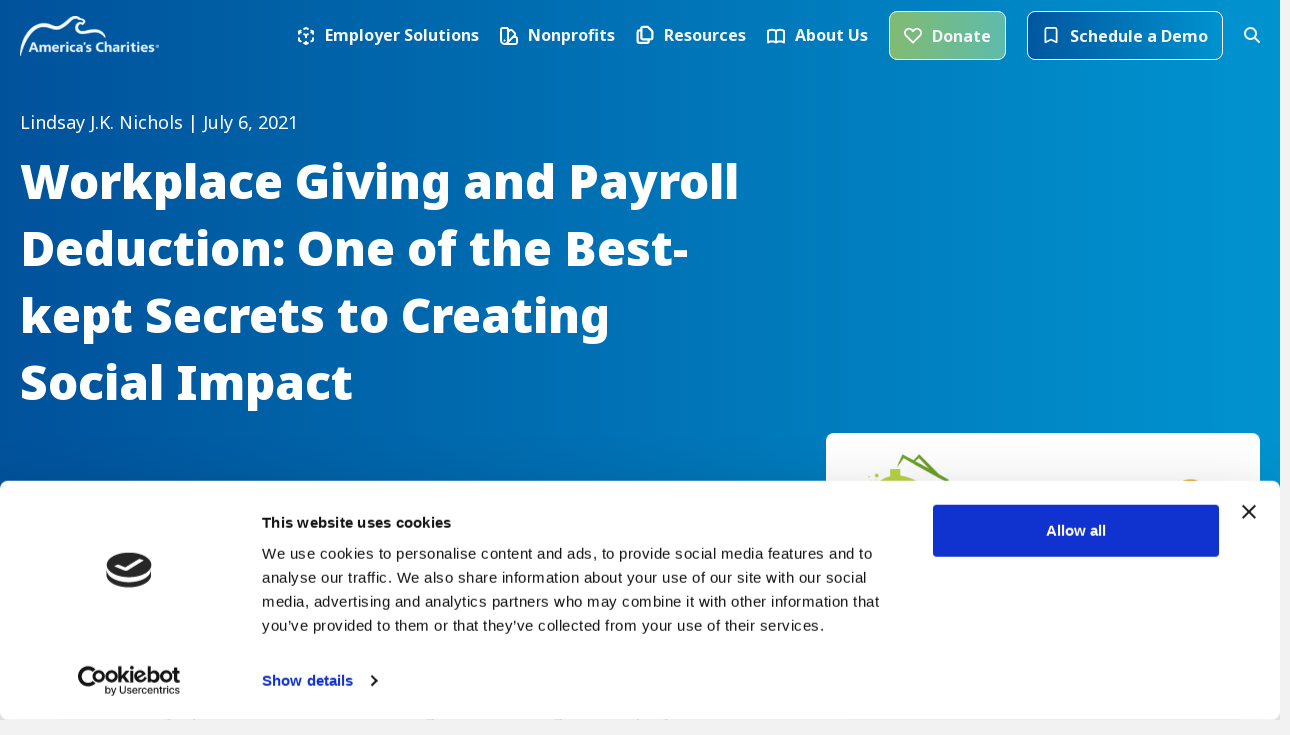

--- FILE ---
content_type: text/html; charset=UTF-8
request_url: https://www.charities.org/news/workplace-giving-and-payroll-deduction-one-best-kept-secrets-creating-social-impact/
body_size: 94937
content:
<!DOCTYPE html>
<html lang="en-US">
<head>
<meta charset="UTF-8" />
<meta name='viewport' content='width=device-width, initial-scale=1.0' />
<meta http-equiv='X-UA-Compatible' content='IE=edge' /><script type="text/javascript">(window.NREUM||(NREUM={})).init={privacy:{cookies_enabled:true},ajax:{deny_list:["bam.nr-data.net"]},feature_flags:["soft_nav"],distributed_tracing:{enabled:true}};(window.NREUM||(NREUM={})).loader_config={agentID:"1120274923",accountID:"4333621",trustKey:"66686",xpid:"UAUEUlBRCRABVFVRBwEGUVAC",licenseKey:"NRJS-54d6803d331e586866c",applicationID:"1043001743",browserID:"1120274923"};;/*! For license information please see nr-loader-spa-1.308.0.min.js.LICENSE.txt */
(()=>{var e,t,r={384:(e,t,r)=>{"use strict";r.d(t,{NT:()=>a,US:()=>u,Zm:()=>o,bQ:()=>d,dV:()=>c,pV:()=>l});var n=r(6154),i=r(1863),s=r(1910);const a={beacon:"bam.nr-data.net",errorBeacon:"bam.nr-data.net"};function o(){return n.gm.NREUM||(n.gm.NREUM={}),void 0===n.gm.newrelic&&(n.gm.newrelic=n.gm.NREUM),n.gm.NREUM}function c(){let e=o();return e.o||(e.o={ST:n.gm.setTimeout,SI:n.gm.setImmediate||n.gm.setInterval,CT:n.gm.clearTimeout,XHR:n.gm.XMLHttpRequest,REQ:n.gm.Request,EV:n.gm.Event,PR:n.gm.Promise,MO:n.gm.MutationObserver,FETCH:n.gm.fetch,WS:n.gm.WebSocket},(0,s.i)(...Object.values(e.o))),e}function d(e,t){let r=o();r.initializedAgents??={},t.initializedAt={ms:(0,i.t)(),date:new Date},r.initializedAgents[e]=t}function u(e,t){o()[e]=t}function l(){return function(){let e=o();const t=e.info||{};e.info={beacon:a.beacon,errorBeacon:a.errorBeacon,...t}}(),function(){let e=o();const t=e.init||{};e.init={...t}}(),c(),function(){let e=o();const t=e.loader_config||{};e.loader_config={...t}}(),o()}},782:(e,t,r)=>{"use strict";r.d(t,{T:()=>n});const n=r(860).K7.pageViewTiming},860:(e,t,r)=>{"use strict";r.d(t,{$J:()=>u,K7:()=>c,P3:()=>d,XX:()=>i,Yy:()=>o,df:()=>s,qY:()=>n,v4:()=>a});const n="events",i="jserrors",s="browser/blobs",a="rum",o="browser/logs",c={ajax:"ajax",genericEvents:"generic_events",jserrors:i,logging:"logging",metrics:"metrics",pageAction:"page_action",pageViewEvent:"page_view_event",pageViewTiming:"page_view_timing",sessionReplay:"session_replay",sessionTrace:"session_trace",softNav:"soft_navigations",spa:"spa"},d={[c.pageViewEvent]:1,[c.pageViewTiming]:2,[c.metrics]:3,[c.jserrors]:4,[c.spa]:5,[c.ajax]:6,[c.sessionTrace]:7,[c.softNav]:8,[c.sessionReplay]:9,[c.logging]:10,[c.genericEvents]:11},u={[c.pageViewEvent]:a,[c.pageViewTiming]:n,[c.ajax]:n,[c.spa]:n,[c.softNav]:n,[c.metrics]:i,[c.jserrors]:i,[c.sessionTrace]:s,[c.sessionReplay]:s,[c.logging]:o,[c.genericEvents]:"ins"}},944:(e,t,r)=>{"use strict";r.d(t,{R:()=>i});var n=r(3241);function i(e,t){"function"==typeof console.debug&&(console.debug("New Relic Warning: https://github.com/newrelic/newrelic-browser-agent/blob/main/docs/warning-codes.md#".concat(e),t),(0,n.W)({agentIdentifier:null,drained:null,type:"data",name:"warn",feature:"warn",data:{code:e,secondary:t}}))}},993:(e,t,r)=>{"use strict";r.d(t,{A$:()=>s,ET:()=>a,TZ:()=>o,p_:()=>i});var n=r(860);const i={ERROR:"ERROR",WARN:"WARN",INFO:"INFO",DEBUG:"DEBUG",TRACE:"TRACE"},s={OFF:0,ERROR:1,WARN:2,INFO:3,DEBUG:4,TRACE:5},a="log",o=n.K7.logging},1541:(e,t,r)=>{"use strict";r.d(t,{U:()=>i,f:()=>n});const n={MFE:"MFE",BA:"BA"};function i(e,t){if(2!==t?.harvestEndpointVersion)return{};const r=t.agentRef.runtime.appMetadata.agents[0].entityGuid;return e?{"source.id":e.id,"source.name":e.name,"source.type":e.type,"parent.id":e.parent?.id||r,"parent.type":e.parent?.type||n.BA}:{"entity.guid":r,appId:t.agentRef.info.applicationID}}},1687:(e,t,r)=>{"use strict";r.d(t,{Ak:()=>d,Ze:()=>h,x3:()=>u});var n=r(3241),i=r(7836),s=r(3606),a=r(860),o=r(2646);const c={};function d(e,t){const r={staged:!1,priority:a.P3[t]||0};l(e),c[e].get(t)||c[e].set(t,r)}function u(e,t){e&&c[e]&&(c[e].get(t)&&c[e].delete(t),p(e,t,!1),c[e].size&&f(e))}function l(e){if(!e)throw new Error("agentIdentifier required");c[e]||(c[e]=new Map)}function h(e="",t="feature",r=!1){if(l(e),!e||!c[e].get(t)||r)return p(e,t);c[e].get(t).staged=!0,f(e)}function f(e){const t=Array.from(c[e]);t.every(([e,t])=>t.staged)&&(t.sort((e,t)=>e[1].priority-t[1].priority),t.forEach(([t])=>{c[e].delete(t),p(e,t)}))}function p(e,t,r=!0){const a=e?i.ee.get(e):i.ee,c=s.i.handlers;if(!a.aborted&&a.backlog&&c){if((0,n.W)({agentIdentifier:e,type:"lifecycle",name:"drain",feature:t}),r){const e=a.backlog[t],r=c[t];if(r){for(let t=0;e&&t<e.length;++t)g(e[t],r);Object.entries(r).forEach(([e,t])=>{Object.values(t||{}).forEach(t=>{t[0]?.on&&t[0]?.context()instanceof o.y&&t[0].on(e,t[1])})})}}a.isolatedBacklog||delete c[t],a.backlog[t]=null,a.emit("drain-"+t,[])}}function g(e,t){var r=e[1];Object.values(t[r]||{}).forEach(t=>{var r=e[0];if(t[0]===r){var n=t[1],i=e[3],s=e[2];n.apply(i,s)}})}},1738:(e,t,r)=>{"use strict";r.d(t,{U:()=>f,Y:()=>h});var n=r(3241),i=r(9908),s=r(1863),a=r(944),o=r(5701),c=r(3969),d=r(8362),u=r(860),l=r(4261);function h(e,t,r,s){const h=s||r;!h||h[e]&&h[e]!==d.d.prototype[e]||(h[e]=function(){(0,i.p)(c.xV,["API/"+e+"/called"],void 0,u.K7.metrics,r.ee),(0,n.W)({agentIdentifier:r.agentIdentifier,drained:!!o.B?.[r.agentIdentifier],type:"data",name:"api",feature:l.Pl+e,data:{}});try{return t.apply(this,arguments)}catch(e){(0,a.R)(23,e)}})}function f(e,t,r,n,a){const o=e.info;null===r?delete o.jsAttributes[t]:o.jsAttributes[t]=r,(a||null===r)&&(0,i.p)(l.Pl+n,[(0,s.t)(),t,r],void 0,"session",e.ee)}},1741:(e,t,r)=>{"use strict";r.d(t,{W:()=>s});var n=r(944),i=r(4261);class s{#e(e,...t){if(this[e]!==s.prototype[e])return this[e](...t);(0,n.R)(35,e)}addPageAction(e,t){return this.#e(i.hG,e,t)}register(e){return this.#e(i.eY,e)}recordCustomEvent(e,t){return this.#e(i.fF,e,t)}setPageViewName(e,t){return this.#e(i.Fw,e,t)}setCustomAttribute(e,t,r){return this.#e(i.cD,e,t,r)}noticeError(e,t){return this.#e(i.o5,e,t)}setUserId(e,t=!1){return this.#e(i.Dl,e,t)}setApplicationVersion(e){return this.#e(i.nb,e)}setErrorHandler(e){return this.#e(i.bt,e)}addRelease(e,t){return this.#e(i.k6,e,t)}log(e,t){return this.#e(i.$9,e,t)}start(){return this.#e(i.d3)}finished(e){return this.#e(i.BL,e)}recordReplay(){return this.#e(i.CH)}pauseReplay(){return this.#e(i.Tb)}addToTrace(e){return this.#e(i.U2,e)}setCurrentRouteName(e){return this.#e(i.PA,e)}interaction(e){return this.#e(i.dT,e)}wrapLogger(e,t,r){return this.#e(i.Wb,e,t,r)}measure(e,t){return this.#e(i.V1,e,t)}consent(e){return this.#e(i.Pv,e)}}},1863:(e,t,r)=>{"use strict";function n(){return Math.floor(performance.now())}r.d(t,{t:()=>n})},1910:(e,t,r)=>{"use strict";r.d(t,{i:()=>s});var n=r(944);const i=new Map;function s(...e){return e.every(e=>{if(i.has(e))return i.get(e);const t="function"==typeof e?e.toString():"",r=t.includes("[native code]"),s=t.includes("nrWrapper");return r||s||(0,n.R)(64,e?.name||t),i.set(e,r),r})}},2555:(e,t,r)=>{"use strict";r.d(t,{D:()=>o,f:()=>a});var n=r(384),i=r(8122);const s={beacon:n.NT.beacon,errorBeacon:n.NT.errorBeacon,licenseKey:void 0,applicationID:void 0,sa:void 0,queueTime:void 0,applicationTime:void 0,ttGuid:void 0,user:void 0,account:void 0,product:void 0,extra:void 0,jsAttributes:{},userAttributes:void 0,atts:void 0,transactionName:void 0,tNamePlain:void 0};function a(e){try{return!!e.licenseKey&&!!e.errorBeacon&&!!e.applicationID}catch(e){return!1}}const o=e=>(0,i.a)(e,s)},2614:(e,t,r)=>{"use strict";r.d(t,{BB:()=>a,H3:()=>n,g:()=>d,iL:()=>c,tS:()=>o,uh:()=>i,wk:()=>s});const n="NRBA",i="SESSION",s=144e5,a=18e5,o={STARTED:"session-started",PAUSE:"session-pause",RESET:"session-reset",RESUME:"session-resume",UPDATE:"session-update"},c={SAME_TAB:"same-tab",CROSS_TAB:"cross-tab"},d={OFF:0,FULL:1,ERROR:2}},2646:(e,t,r)=>{"use strict";r.d(t,{y:()=>n});class n{constructor(e){this.contextId=e}}},2843:(e,t,r)=>{"use strict";r.d(t,{G:()=>s,u:()=>i});var n=r(3878);function i(e,t=!1,r,i){(0,n.DD)("visibilitychange",function(){if(t)return void("hidden"===document.visibilityState&&e());e(document.visibilityState)},r,i)}function s(e,t,r){(0,n.sp)("pagehide",e,t,r)}},3241:(e,t,r)=>{"use strict";r.d(t,{W:()=>s});var n=r(6154);const i="newrelic";function s(e={}){try{n.gm.dispatchEvent(new CustomEvent(i,{detail:e}))}catch(e){}}},3304:(e,t,r)=>{"use strict";r.d(t,{A:()=>s});var n=r(7836);const i=()=>{const e=new WeakSet;return(t,r)=>{if("object"==typeof r&&null!==r){if(e.has(r))return;e.add(r)}return r}};function s(e){try{return JSON.stringify(e,i())??""}catch(e){try{n.ee.emit("internal-error",[e])}catch(e){}return""}}},3333:(e,t,r)=>{"use strict";r.d(t,{$v:()=>u,TZ:()=>n,Xh:()=>c,Zp:()=>i,kd:()=>d,mq:()=>o,nf:()=>a,qN:()=>s});const n=r(860).K7.genericEvents,i=["auxclick","click","copy","keydown","paste","scrollend"],s=["focus","blur"],a=4,o=1e3,c=2e3,d=["PageAction","UserAction","BrowserPerformance"],u={RESOURCES:"experimental.resources",REGISTER:"register"}},3434:(e,t,r)=>{"use strict";r.d(t,{Jt:()=>s,YM:()=>d});var n=r(7836),i=r(5607);const s="nr@original:".concat(i.W),a=50;var o=Object.prototype.hasOwnProperty,c=!1;function d(e,t){return e||(e=n.ee),r.inPlace=function(e,t,n,i,s){n||(n="");const a="-"===n.charAt(0);for(let o=0;o<t.length;o++){const c=t[o],d=e[c];l(d)||(e[c]=r(d,a?c+n:n,i,c,s))}},r.flag=s,r;function r(t,r,n,c,d){return l(t)?t:(r||(r=""),nrWrapper[s]=t,function(e,t,r){if(Object.defineProperty&&Object.keys)try{return Object.keys(e).forEach(function(r){Object.defineProperty(t,r,{get:function(){return e[r]},set:function(t){return e[r]=t,t}})}),t}catch(e){u([e],r)}for(var n in e)o.call(e,n)&&(t[n]=e[n])}(t,nrWrapper,e),nrWrapper);function nrWrapper(){var s,o,l,h;let f;try{o=this,s=[...arguments],l="function"==typeof n?n(s,o):n||{}}catch(t){u([t,"",[s,o,c],l],e)}i(r+"start",[s,o,c],l,d);const p=performance.now();let g;try{return h=t.apply(o,s),g=performance.now(),h}catch(e){throw g=performance.now(),i(r+"err",[s,o,e],l,d),f=e,f}finally{const e=g-p,t={start:p,end:g,duration:e,isLongTask:e>=a,methodName:c,thrownError:f};t.isLongTask&&i("long-task",[t,o],l,d),i(r+"end",[s,o,h],l,d)}}}function i(r,n,i,s){if(!c||t){var a=c;c=!0;try{e.emit(r,n,i,t,s)}catch(t){u([t,r,n,i],e)}c=a}}}function u(e,t){t||(t=n.ee);try{t.emit("internal-error",e)}catch(e){}}function l(e){return!(e&&"function"==typeof e&&e.apply&&!e[s])}},3606:(e,t,r)=>{"use strict";r.d(t,{i:()=>s});var n=r(9908);s.on=a;var i=s.handlers={};function s(e,t,r,s){a(s||n.d,i,e,t,r)}function a(e,t,r,i,s){s||(s="feature"),e||(e=n.d);var a=t[s]=t[s]||{};(a[r]=a[r]||[]).push([e,i])}},3738:(e,t,r)=>{"use strict";r.d(t,{He:()=>i,Kp:()=>o,Lc:()=>d,Rz:()=>u,TZ:()=>n,bD:()=>s,d3:()=>a,jx:()=>l,sl:()=>h,uP:()=>c});const n=r(860).K7.sessionTrace,i="bstResource",s="resource",a="-start",o="-end",c="fn"+a,d="fn"+o,u="pushState",l=1e3,h=3e4},3785:(e,t,r)=>{"use strict";r.d(t,{R:()=>c,b:()=>d});var n=r(9908),i=r(1863),s=r(860),a=r(3969),o=r(993);function c(e,t,r={},c=o.p_.INFO,d=!0,u,l=(0,i.t)()){(0,n.p)(a.xV,["API/logging/".concat(c.toLowerCase(),"/called")],void 0,s.K7.metrics,e),(0,n.p)(o.ET,[l,t,r,c,d,u],void 0,s.K7.logging,e)}function d(e){return"string"==typeof e&&Object.values(o.p_).some(t=>t===e.toUpperCase().trim())}},3878:(e,t,r)=>{"use strict";function n(e,t){return{capture:e,passive:!1,signal:t}}function i(e,t,r=!1,i){window.addEventListener(e,t,n(r,i))}function s(e,t,r=!1,i){document.addEventListener(e,t,n(r,i))}r.d(t,{DD:()=>s,jT:()=>n,sp:()=>i})},3962:(e,t,r)=>{"use strict";r.d(t,{AM:()=>a,O2:()=>l,OV:()=>s,Qu:()=>h,TZ:()=>c,ih:()=>f,pP:()=>o,t1:()=>u,tC:()=>i,wD:()=>d});var n=r(860);const i=["click","keydown","submit"],s="popstate",a="api",o="initialPageLoad",c=n.K7.softNav,d=5e3,u=500,l={INITIAL_PAGE_LOAD:"",ROUTE_CHANGE:1,UNSPECIFIED:2},h={INTERACTION:1,AJAX:2,CUSTOM_END:3,CUSTOM_TRACER:4},f={IP:"in progress",PF:"pending finish",FIN:"finished",CAN:"cancelled"}},3969:(e,t,r)=>{"use strict";r.d(t,{TZ:()=>n,XG:()=>o,rs:()=>i,xV:()=>a,z_:()=>s});const n=r(860).K7.metrics,i="sm",s="cm",a="storeSupportabilityMetrics",o="storeEventMetrics"},4234:(e,t,r)=>{"use strict";r.d(t,{W:()=>s});var n=r(7836),i=r(1687);class s{constructor(e,t){this.agentIdentifier=e,this.ee=n.ee.get(e),this.featureName=t,this.blocked=!1}deregisterDrain(){(0,i.x3)(this.agentIdentifier,this.featureName)}}},4261:(e,t,r)=>{"use strict";r.d(t,{$9:()=>u,BL:()=>c,CH:()=>p,Dl:()=>R,Fw:()=>w,PA:()=>v,Pl:()=>n,Pv:()=>A,Tb:()=>h,U2:()=>a,V1:()=>E,Wb:()=>T,bt:()=>y,cD:()=>b,d3:()=>x,dT:()=>d,eY:()=>g,fF:()=>f,hG:()=>s,hw:()=>i,k6:()=>o,nb:()=>m,o5:()=>l});const n="api-",i=n+"ixn-",s="addPageAction",a="addToTrace",o="addRelease",c="finished",d="interaction",u="log",l="noticeError",h="pauseReplay",f="recordCustomEvent",p="recordReplay",g="register",m="setApplicationVersion",v="setCurrentRouteName",b="setCustomAttribute",y="setErrorHandler",w="setPageViewName",R="setUserId",x="start",T="wrapLogger",E="measure",A="consent"},5205:(e,t,r)=>{"use strict";r.d(t,{j:()=>S});var n=r(384),i=r(1741);var s=r(2555),a=r(3333);const o=e=>{if(!e||"string"!=typeof e)return!1;try{document.createDocumentFragment().querySelector(e)}catch{return!1}return!0};var c=r(2614),d=r(944),u=r(8122);const l="[data-nr-mask]",h=e=>(0,u.a)(e,(()=>{const e={feature_flags:[],experimental:{allow_registered_children:!1,resources:!1},mask_selector:"*",block_selector:"[data-nr-block]",mask_input_options:{color:!1,date:!1,"datetime-local":!1,email:!1,month:!1,number:!1,range:!1,search:!1,tel:!1,text:!1,time:!1,url:!1,week:!1,textarea:!1,select:!1,password:!0}};return{ajax:{deny_list:void 0,block_internal:!0,enabled:!0,autoStart:!0},api:{get allow_registered_children(){return e.feature_flags.includes(a.$v.REGISTER)||e.experimental.allow_registered_children},set allow_registered_children(t){e.experimental.allow_registered_children=t},duplicate_registered_data:!1},browser_consent_mode:{enabled:!1},distributed_tracing:{enabled:void 0,exclude_newrelic_header:void 0,cors_use_newrelic_header:void 0,cors_use_tracecontext_headers:void 0,allowed_origins:void 0},get feature_flags(){return e.feature_flags},set feature_flags(t){e.feature_flags=t},generic_events:{enabled:!0,autoStart:!0},harvest:{interval:30},jserrors:{enabled:!0,autoStart:!0},logging:{enabled:!0,autoStart:!0},metrics:{enabled:!0,autoStart:!0},obfuscate:void 0,page_action:{enabled:!0},page_view_event:{enabled:!0,autoStart:!0},page_view_timing:{enabled:!0,autoStart:!0},performance:{capture_marks:!1,capture_measures:!1,capture_detail:!0,resources:{get enabled(){return e.feature_flags.includes(a.$v.RESOURCES)||e.experimental.resources},set enabled(t){e.experimental.resources=t},asset_types:[],first_party_domains:[],ignore_newrelic:!0}},privacy:{cookies_enabled:!0},proxy:{assets:void 0,beacon:void 0},session:{expiresMs:c.wk,inactiveMs:c.BB},session_replay:{autoStart:!0,enabled:!1,preload:!1,sampling_rate:10,error_sampling_rate:100,collect_fonts:!1,inline_images:!1,fix_stylesheets:!0,mask_all_inputs:!0,get mask_text_selector(){return e.mask_selector},set mask_text_selector(t){o(t)?e.mask_selector="".concat(t,",").concat(l):""===t||null===t?e.mask_selector=l:(0,d.R)(5,t)},get block_class(){return"nr-block"},get ignore_class(){return"nr-ignore"},get mask_text_class(){return"nr-mask"},get block_selector(){return e.block_selector},set block_selector(t){o(t)?e.block_selector+=",".concat(t):""!==t&&(0,d.R)(6,t)},get mask_input_options(){return e.mask_input_options},set mask_input_options(t){t&&"object"==typeof t?e.mask_input_options={...t,password:!0}:(0,d.R)(7,t)}},session_trace:{enabled:!0,autoStart:!0},soft_navigations:{enabled:!0,autoStart:!0},spa:{enabled:!0,autoStart:!0},ssl:void 0,user_actions:{enabled:!0,elementAttributes:["id","className","tagName","type"]}}})());var f=r(6154),p=r(9324);let g=0;const m={buildEnv:p.F3,distMethod:p.Xs,version:p.xv,originTime:f.WN},v={consented:!1},b={appMetadata:{},get consented(){return this.session?.state?.consent||v.consented},set consented(e){v.consented=e},customTransaction:void 0,denyList:void 0,disabled:!1,harvester:void 0,isolatedBacklog:!1,isRecording:!1,loaderType:void 0,maxBytes:3e4,obfuscator:void 0,onerror:void 0,ptid:void 0,releaseIds:{},session:void 0,timeKeeper:void 0,registeredEntities:[],jsAttributesMetadata:{bytes:0},get harvestCount(){return++g}},y=e=>{const t=(0,u.a)(e,b),r=Object.keys(m).reduce((e,t)=>(e[t]={value:m[t],writable:!1,configurable:!0,enumerable:!0},e),{});return Object.defineProperties(t,r)};var w=r(5701);const R=e=>{const t=e.startsWith("http");e+="/",r.p=t?e:"https://"+e};var x=r(7836),T=r(3241);const E={accountID:void 0,trustKey:void 0,agentID:void 0,licenseKey:void 0,applicationID:void 0,xpid:void 0},A=e=>(0,u.a)(e,E),_=new Set;function S(e,t={},r,a){let{init:o,info:c,loader_config:d,runtime:u={},exposed:l=!0}=t;if(!c){const e=(0,n.pV)();o=e.init,c=e.info,d=e.loader_config}e.init=h(o||{}),e.loader_config=A(d||{}),c.jsAttributes??={},f.bv&&(c.jsAttributes.isWorker=!0),e.info=(0,s.D)(c);const p=e.init,g=[c.beacon,c.errorBeacon];_.has(e.agentIdentifier)||(p.proxy.assets&&(R(p.proxy.assets),g.push(p.proxy.assets)),p.proxy.beacon&&g.push(p.proxy.beacon),e.beacons=[...g],function(e){const t=(0,n.pV)();Object.getOwnPropertyNames(i.W.prototype).forEach(r=>{const n=i.W.prototype[r];if("function"!=typeof n||"constructor"===n)return;let s=t[r];e[r]&&!1!==e.exposed&&"micro-agent"!==e.runtime?.loaderType&&(t[r]=(...t)=>{const n=e[r](...t);return s?s(...t):n})})}(e),(0,n.US)("activatedFeatures",w.B)),u.denyList=[...p.ajax.deny_list||[],...p.ajax.block_internal?g:[]],u.ptid=e.agentIdentifier,u.loaderType=r,e.runtime=y(u),_.has(e.agentIdentifier)||(e.ee=x.ee.get(e.agentIdentifier),e.exposed=l,(0,T.W)({agentIdentifier:e.agentIdentifier,drained:!!w.B?.[e.agentIdentifier],type:"lifecycle",name:"initialize",feature:void 0,data:e.config})),_.add(e.agentIdentifier)}},5270:(e,t,r)=>{"use strict";r.d(t,{Aw:()=>a,SR:()=>s,rF:()=>o});var n=r(384),i=r(7767);function s(e){return!!(0,n.dV)().o.MO&&(0,i.V)(e)&&!0===e?.session_trace.enabled}function a(e){return!0===e?.session_replay.preload&&s(e)}function o(e,t){try{if("string"==typeof t?.type){if("password"===t.type.toLowerCase())return"*".repeat(e?.length||0);if(void 0!==t?.dataset?.nrUnmask||t?.classList?.contains("nr-unmask"))return e}}catch(e){}return"string"==typeof e?e.replace(/[\S]/g,"*"):"*".repeat(e?.length||0)}},5289:(e,t,r)=>{"use strict";r.d(t,{GG:()=>a,Qr:()=>c,sB:()=>o});var n=r(3878),i=r(6389);function s(){return"undefined"==typeof document||"complete"===document.readyState}function a(e,t){if(s())return e();const r=(0,i.J)(e),a=setInterval(()=>{s()&&(clearInterval(a),r())},500);(0,n.sp)("load",r,t)}function o(e){if(s())return e();(0,n.DD)("DOMContentLoaded",e)}function c(e){if(s())return e();(0,n.sp)("popstate",e)}},5607:(e,t,r)=>{"use strict";r.d(t,{W:()=>n});const n=(0,r(9566).bz)()},5701:(e,t,r)=>{"use strict";r.d(t,{B:()=>s,t:()=>a});var n=r(3241);const i=new Set,s={};function a(e,t){const r=t.agentIdentifier;s[r]??={},e&&"object"==typeof e&&(i.has(r)||(t.ee.emit("rumresp",[e]),s[r]=e,i.add(r),(0,n.W)({agentIdentifier:r,loaded:!0,drained:!0,type:"lifecycle",name:"load",feature:void 0,data:e})))}},6154:(e,t,r)=>{"use strict";r.d(t,{OF:()=>d,RI:()=>i,WN:()=>h,bv:()=>s,eN:()=>f,gm:()=>a,lR:()=>l,m:()=>c,mw:()=>o,sb:()=>u});var n=r(1863);const i="undefined"!=typeof window&&!!window.document,s="undefined"!=typeof WorkerGlobalScope&&("undefined"!=typeof self&&self instanceof WorkerGlobalScope&&self.navigator instanceof WorkerNavigator||"undefined"!=typeof globalThis&&globalThis instanceof WorkerGlobalScope&&globalThis.navigator instanceof WorkerNavigator),a=i?window:"undefined"!=typeof WorkerGlobalScope&&("undefined"!=typeof self&&self instanceof WorkerGlobalScope&&self||"undefined"!=typeof globalThis&&globalThis instanceof WorkerGlobalScope&&globalThis),o=Boolean("hidden"===a?.document?.visibilityState),c=""+a?.location,d=/iPad|iPhone|iPod/.test(a.navigator?.userAgent),u=d&&"undefined"==typeof SharedWorker,l=(()=>{const e=a.navigator?.userAgent?.match(/Firefox[/\s](\d+\.\d+)/);return Array.isArray(e)&&e.length>=2?+e[1]:0})(),h=Date.now()-(0,n.t)(),f=()=>"undefined"!=typeof PerformanceNavigationTiming&&a?.performance?.getEntriesByType("navigation")?.[0]?.responseStart},6344:(e,t,r)=>{"use strict";r.d(t,{BB:()=>u,Qb:()=>l,TZ:()=>i,Ug:()=>a,Vh:()=>s,_s:()=>o,bc:()=>d,yP:()=>c});var n=r(2614);const i=r(860).K7.sessionReplay,s="errorDuringReplay",a=.12,o={DomContentLoaded:0,Load:1,FullSnapshot:2,IncrementalSnapshot:3,Meta:4,Custom:5},c={[n.g.ERROR]:15e3,[n.g.FULL]:3e5,[n.g.OFF]:0},d={RESET:{message:"Session was reset",sm:"Reset"},IMPORT:{message:"Recorder failed to import",sm:"Import"},TOO_MANY:{message:"429: Too Many Requests",sm:"Too-Many"},TOO_BIG:{message:"Payload was too large",sm:"Too-Big"},CROSS_TAB:{message:"Session Entity was set to OFF on another tab",sm:"Cross-Tab"},ENTITLEMENTS:{message:"Session Replay is not allowed and will not be started",sm:"Entitlement"}},u=5e3,l={API:"api",RESUME:"resume",SWITCH_TO_FULL:"switchToFull",INITIALIZE:"initialize",PRELOAD:"preload"}},6389:(e,t,r)=>{"use strict";function n(e,t=500,r={}){const n=r?.leading||!1;let i;return(...r)=>{n&&void 0===i&&(e.apply(this,r),i=setTimeout(()=>{i=clearTimeout(i)},t)),n||(clearTimeout(i),i=setTimeout(()=>{e.apply(this,r)},t))}}function i(e){let t=!1;return(...r)=>{t||(t=!0,e.apply(this,r))}}r.d(t,{J:()=>i,s:()=>n})},6630:(e,t,r)=>{"use strict";r.d(t,{T:()=>n});const n=r(860).K7.pageViewEvent},6774:(e,t,r)=>{"use strict";r.d(t,{T:()=>n});const n=r(860).K7.jserrors},7295:(e,t,r)=>{"use strict";r.d(t,{Xv:()=>a,gX:()=>i,iW:()=>s});var n=[];function i(e){if(!e||s(e))return!1;if(0===n.length)return!0;if("*"===n[0].hostname)return!1;for(var t=0;t<n.length;t++){var r=n[t];if(r.hostname.test(e.hostname)&&r.pathname.test(e.pathname))return!1}return!0}function s(e){return void 0===e.hostname}function a(e){if(n=[],e&&e.length)for(var t=0;t<e.length;t++){let r=e[t];if(!r)continue;if("*"===r)return void(n=[{hostname:"*"}]);0===r.indexOf("http://")?r=r.substring(7):0===r.indexOf("https://")&&(r=r.substring(8));const i=r.indexOf("/");let s,a;i>0?(s=r.substring(0,i),a=r.substring(i)):(s=r,a="*");let[c]=s.split(":");n.push({hostname:o(c),pathname:o(a,!0)})}}function o(e,t=!1){const r=e.replace(/[.+?^${}()|[\]\\]/g,e=>"\\"+e).replace(/\*/g,".*?");return new RegExp((t?"^":"")+r+"$")}},7485:(e,t,r)=>{"use strict";r.d(t,{D:()=>i});var n=r(6154);function i(e){if(0===(e||"").indexOf("data:"))return{protocol:"data"};try{const t=new URL(e,location.href),r={port:t.port,hostname:t.hostname,pathname:t.pathname,search:t.search,protocol:t.protocol.slice(0,t.protocol.indexOf(":")),sameOrigin:t.protocol===n.gm?.location?.protocol&&t.host===n.gm?.location?.host};return r.port&&""!==r.port||("http:"===t.protocol&&(r.port="80"),"https:"===t.protocol&&(r.port="443")),r.pathname&&""!==r.pathname?r.pathname.startsWith("/")||(r.pathname="/".concat(r.pathname)):r.pathname="/",r}catch(e){return{}}}},7699:(e,t,r)=>{"use strict";r.d(t,{It:()=>s,KC:()=>o,No:()=>i,qh:()=>a});var n=r(860);const i=16e3,s=1e6,a="SESSION_ERROR",o={[n.K7.logging]:!0,[n.K7.genericEvents]:!1,[n.K7.jserrors]:!1,[n.K7.ajax]:!1}},7767:(e,t,r)=>{"use strict";r.d(t,{V:()=>i});var n=r(6154);const i=e=>n.RI&&!0===e?.privacy.cookies_enabled},7836:(e,t,r)=>{"use strict";r.d(t,{P:()=>o,ee:()=>c});var n=r(384),i=r(8990),s=r(2646),a=r(5607);const o="nr@context:".concat(a.W),c=function e(t,r){var n={},a={},u={},l=!1;try{l=16===r.length&&d.initializedAgents?.[r]?.runtime.isolatedBacklog}catch(e){}var h={on:p,addEventListener:p,removeEventListener:function(e,t){var r=n[e];if(!r)return;for(var i=0;i<r.length;i++)r[i]===t&&r.splice(i,1)},emit:function(e,r,n,i,s){!1!==s&&(s=!0);if(c.aborted&&!i)return;t&&s&&t.emit(e,r,n);var o=f(n);g(e).forEach(e=>{e.apply(o,r)});var d=v()[a[e]];d&&d.push([h,e,r,o]);return o},get:m,listeners:g,context:f,buffer:function(e,t){const r=v();if(t=t||"feature",h.aborted)return;Object.entries(e||{}).forEach(([e,n])=>{a[n]=t,t in r||(r[t]=[])})},abort:function(){h._aborted=!0,Object.keys(h.backlog).forEach(e=>{delete h.backlog[e]})},isBuffering:function(e){return!!v()[a[e]]},debugId:r,backlog:l?{}:t&&"object"==typeof t.backlog?t.backlog:{},isolatedBacklog:l};return Object.defineProperty(h,"aborted",{get:()=>{let e=h._aborted||!1;return e||(t&&(e=t.aborted),e)}}),h;function f(e){return e&&e instanceof s.y?e:e?(0,i.I)(e,o,()=>new s.y(o)):new s.y(o)}function p(e,t){n[e]=g(e).concat(t)}function g(e){return n[e]||[]}function m(t){return u[t]=u[t]||e(h,t)}function v(){return h.backlog}}(void 0,"globalEE"),d=(0,n.Zm)();d.ee||(d.ee=c)},8122:(e,t,r)=>{"use strict";r.d(t,{a:()=>i});var n=r(944);function i(e,t){try{if(!e||"object"!=typeof e)return(0,n.R)(3);if(!t||"object"!=typeof t)return(0,n.R)(4);const r=Object.create(Object.getPrototypeOf(t),Object.getOwnPropertyDescriptors(t)),s=0===Object.keys(r).length?e:r;for(let a in s)if(void 0!==e[a])try{if(null===e[a]){r[a]=null;continue}Array.isArray(e[a])&&Array.isArray(t[a])?r[a]=Array.from(new Set([...e[a],...t[a]])):"object"==typeof e[a]&&"object"==typeof t[a]?r[a]=i(e[a],t[a]):r[a]=e[a]}catch(e){r[a]||(0,n.R)(1,e)}return r}catch(e){(0,n.R)(2,e)}}},8139:(e,t,r)=>{"use strict";r.d(t,{u:()=>h});var n=r(7836),i=r(3434),s=r(8990),a=r(6154);const o={},c=a.gm.XMLHttpRequest,d="addEventListener",u="removeEventListener",l="nr@wrapped:".concat(n.P);function h(e){var t=function(e){return(e||n.ee).get("events")}(e);if(o[t.debugId]++)return t;o[t.debugId]=1;var r=(0,i.YM)(t,!0);function h(e){r.inPlace(e,[d,u],"-",p)}function p(e,t){return e[1]}return"getPrototypeOf"in Object&&(a.RI&&f(document,h),c&&f(c.prototype,h),f(a.gm,h)),t.on(d+"-start",function(e,t){var n=e[1];if(null!==n&&("function"==typeof n||"object"==typeof n)&&"newrelic"!==e[0]){var i=(0,s.I)(n,l,function(){var e={object:function(){if("function"!=typeof n.handleEvent)return;return n.handleEvent.apply(n,arguments)},function:n}[typeof n];return e?r(e,"fn-",null,e.name||"anonymous"):n});this.wrapped=e[1]=i}}),t.on(u+"-start",function(e){e[1]=this.wrapped||e[1]}),t}function f(e,t,...r){let n=e;for(;"object"==typeof n&&!Object.prototype.hasOwnProperty.call(n,d);)n=Object.getPrototypeOf(n);n&&t(n,...r)}},8362:(e,t,r)=>{"use strict";r.d(t,{d:()=>s});var n=r(9566),i=r(1741);class s extends i.W{agentIdentifier=(0,n.LA)(16)}},8374:(e,t,r)=>{r.nc=(()=>{try{return document?.currentScript?.nonce}catch(e){}return""})()},8990:(e,t,r)=>{"use strict";r.d(t,{I:()=>i});var n=Object.prototype.hasOwnProperty;function i(e,t,r){if(n.call(e,t))return e[t];var i=r();if(Object.defineProperty&&Object.keys)try{return Object.defineProperty(e,t,{value:i,writable:!0,enumerable:!1}),i}catch(e){}return e[t]=i,i}},9119:(e,t,r)=>{"use strict";r.d(t,{L:()=>s});var n=/([^?#]*)[^#]*(#[^?]*|$).*/,i=/([^?#]*)().*/;function s(e,t){return e?e.replace(t?n:i,"$1$2"):e}},9300:(e,t,r)=>{"use strict";r.d(t,{T:()=>n});const n=r(860).K7.ajax},9324:(e,t,r)=>{"use strict";r.d(t,{AJ:()=>a,F3:()=>i,Xs:()=>s,Yq:()=>o,xv:()=>n});const n="1.308.0",i="PROD",s="CDN",a="@newrelic/rrweb",o="1.0.1"},9566:(e,t,r)=>{"use strict";r.d(t,{LA:()=>o,ZF:()=>c,bz:()=>a,el:()=>d});var n=r(6154);const i="xxxxxxxx-xxxx-4xxx-yxxx-xxxxxxxxxxxx";function s(e,t){return e?15&e[t]:16*Math.random()|0}function a(){const e=n.gm?.crypto||n.gm?.msCrypto;let t,r=0;return e&&e.getRandomValues&&(t=e.getRandomValues(new Uint8Array(30))),i.split("").map(e=>"x"===e?s(t,r++).toString(16):"y"===e?(3&s()|8).toString(16):e).join("")}function o(e){const t=n.gm?.crypto||n.gm?.msCrypto;let r,i=0;t&&t.getRandomValues&&(r=t.getRandomValues(new Uint8Array(e)));const a=[];for(var o=0;o<e;o++)a.push(s(r,i++).toString(16));return a.join("")}function c(){return o(16)}function d(){return o(32)}},9908:(e,t,r)=>{"use strict";r.d(t,{d:()=>n,p:()=>i});var n=r(7836).ee.get("handle");function i(e,t,r,i,s){s?(s.buffer([e],i),s.emit(e,t,r)):(n.buffer([e],i),n.emit(e,t,r))}}},n={};function i(e){var t=n[e];if(void 0!==t)return t.exports;var s=n[e]={exports:{}};return r[e](s,s.exports,i),s.exports}i.m=r,i.d=(e,t)=>{for(var r in t)i.o(t,r)&&!i.o(e,r)&&Object.defineProperty(e,r,{enumerable:!0,get:t[r]})},i.f={},i.e=e=>Promise.all(Object.keys(i.f).reduce((t,r)=>(i.f[r](e,t),t),[])),i.u=e=>({212:"nr-spa-compressor",249:"nr-spa-recorder",478:"nr-spa"}[e]+"-1.308.0.min.js"),i.o=(e,t)=>Object.prototype.hasOwnProperty.call(e,t),e={},t="NRBA-1.308.0.PROD:",i.l=(r,n,s,a)=>{if(e[r])e[r].push(n);else{var o,c;if(void 0!==s)for(var d=document.getElementsByTagName("script"),u=0;u<d.length;u++){var l=d[u];if(l.getAttribute("src")==r||l.getAttribute("data-webpack")==t+s){o=l;break}}if(!o){c=!0;var h={478:"sha512-RSfSVnmHk59T/uIPbdSE0LPeqcEdF4/+XhfJdBuccH5rYMOEZDhFdtnh6X6nJk7hGpzHd9Ujhsy7lZEz/ORYCQ==",249:"sha512-ehJXhmntm85NSqW4MkhfQqmeKFulra3klDyY0OPDUE+sQ3GokHlPh1pmAzuNy//3j4ac6lzIbmXLvGQBMYmrkg==",212:"sha512-B9h4CR46ndKRgMBcK+j67uSR2RCnJfGefU+A7FrgR/k42ovXy5x/MAVFiSvFxuVeEk/pNLgvYGMp1cBSK/G6Fg=="};(o=document.createElement("script")).charset="utf-8",i.nc&&o.setAttribute("nonce",i.nc),o.setAttribute("data-webpack",t+s),o.src=r,0!==o.src.indexOf(window.location.origin+"/")&&(o.crossOrigin="anonymous"),h[a]&&(o.integrity=h[a])}e[r]=[n];var f=(t,n)=>{o.onerror=o.onload=null,clearTimeout(p);var i=e[r];if(delete e[r],o.parentNode&&o.parentNode.removeChild(o),i&&i.forEach(e=>e(n)),t)return t(n)},p=setTimeout(f.bind(null,void 0,{type:"timeout",target:o}),12e4);o.onerror=f.bind(null,o.onerror),o.onload=f.bind(null,o.onload),c&&document.head.appendChild(o)}},i.r=e=>{"undefined"!=typeof Symbol&&Symbol.toStringTag&&Object.defineProperty(e,Symbol.toStringTag,{value:"Module"}),Object.defineProperty(e,"__esModule",{value:!0})},i.p="https://js-agent.newrelic.com/",(()=>{var e={38:0,788:0};i.f.j=(t,r)=>{var n=i.o(e,t)?e[t]:void 0;if(0!==n)if(n)r.push(n[2]);else{var s=new Promise((r,i)=>n=e[t]=[r,i]);r.push(n[2]=s);var a=i.p+i.u(t),o=new Error;i.l(a,r=>{if(i.o(e,t)&&(0!==(n=e[t])&&(e[t]=void 0),n)){var s=r&&("load"===r.type?"missing":r.type),a=r&&r.target&&r.target.src;o.message="Loading chunk "+t+" failed: ("+s+": "+a+")",o.name="ChunkLoadError",o.type=s,o.request=a,n[1](o)}},"chunk-"+t,t)}};var t=(t,r)=>{var n,s,[a,o,c]=r,d=0;if(a.some(t=>0!==e[t])){for(n in o)i.o(o,n)&&(i.m[n]=o[n]);if(c)c(i)}for(t&&t(r);d<a.length;d++)s=a[d],i.o(e,s)&&e[s]&&e[s][0](),e[s]=0},r=self["webpackChunk:NRBA-1.308.0.PROD"]=self["webpackChunk:NRBA-1.308.0.PROD"]||[];r.forEach(t.bind(null,0)),r.push=t.bind(null,r.push.bind(r))})(),(()=>{"use strict";i(8374);var e=i(8362),t=i(860);const r=Object.values(t.K7);var n=i(5205);var s=i(9908),a=i(1863),o=i(4261),c=i(1738);var d=i(1687),u=i(4234),l=i(5289),h=i(6154),f=i(944),p=i(5270),g=i(7767),m=i(6389),v=i(7699);class b extends u.W{constructor(e,t){super(e.agentIdentifier,t),this.agentRef=e,this.abortHandler=void 0,this.featAggregate=void 0,this.loadedSuccessfully=void 0,this.onAggregateImported=new Promise(e=>{this.loadedSuccessfully=e}),this.deferred=Promise.resolve(),!1===e.init[this.featureName].autoStart?this.deferred=new Promise((t,r)=>{this.ee.on("manual-start-all",(0,m.J)(()=>{(0,d.Ak)(e.agentIdentifier,this.featureName),t()}))}):(0,d.Ak)(e.agentIdentifier,t)}importAggregator(e,t,r={}){if(this.featAggregate)return;const n=async()=>{let n;await this.deferred;try{if((0,g.V)(e.init)){const{setupAgentSession:t}=await i.e(478).then(i.bind(i,8766));n=t(e)}}catch(e){(0,f.R)(20,e),this.ee.emit("internal-error",[e]),(0,s.p)(v.qh,[e],void 0,this.featureName,this.ee)}try{if(!this.#t(this.featureName,n,e.init))return(0,d.Ze)(this.agentIdentifier,this.featureName),void this.loadedSuccessfully(!1);const{Aggregate:i}=await t();this.featAggregate=new i(e,r),e.runtime.harvester.initializedAggregates.push(this.featAggregate),this.loadedSuccessfully(!0)}catch(e){(0,f.R)(34,e),this.abortHandler?.(),(0,d.Ze)(this.agentIdentifier,this.featureName,!0),this.loadedSuccessfully(!1),this.ee&&this.ee.abort()}};h.RI?(0,l.GG)(()=>n(),!0):n()}#t(e,r,n){if(this.blocked)return!1;switch(e){case t.K7.sessionReplay:return(0,p.SR)(n)&&!!r;case t.K7.sessionTrace:return!!r;default:return!0}}}var y=i(6630),w=i(2614),R=i(3241);class x extends b{static featureName=y.T;constructor(e){var t;super(e,y.T),this.setupInspectionEvents(e.agentIdentifier),t=e,(0,c.Y)(o.Fw,function(e,r){"string"==typeof e&&("/"!==e.charAt(0)&&(e="/"+e),t.runtime.customTransaction=(r||"http://custom.transaction")+e,(0,s.p)(o.Pl+o.Fw,[(0,a.t)()],void 0,void 0,t.ee))},t),this.importAggregator(e,()=>i.e(478).then(i.bind(i,2467)))}setupInspectionEvents(e){const t=(t,r)=>{t&&(0,R.W)({agentIdentifier:e,timeStamp:t.timeStamp,loaded:"complete"===t.target.readyState,type:"window",name:r,data:t.target.location+""})};(0,l.sB)(e=>{t(e,"DOMContentLoaded")}),(0,l.GG)(e=>{t(e,"load")}),(0,l.Qr)(e=>{t(e,"navigate")}),this.ee.on(w.tS.UPDATE,(t,r)=>{(0,R.W)({agentIdentifier:e,type:"lifecycle",name:"session",data:r})})}}var T=i(384);class E extends e.d{constructor(e){var t;(super(),h.gm)?(this.features={},(0,T.bQ)(this.agentIdentifier,this),this.desiredFeatures=new Set(e.features||[]),this.desiredFeatures.add(x),(0,n.j)(this,e,e.loaderType||"agent"),t=this,(0,c.Y)(o.cD,function(e,r,n=!1){if("string"==typeof e){if(["string","number","boolean"].includes(typeof r)||null===r)return(0,c.U)(t,e,r,o.cD,n);(0,f.R)(40,typeof r)}else(0,f.R)(39,typeof e)},t),function(e){(0,c.Y)(o.Dl,function(t,r=!1){if("string"!=typeof t&&null!==t)return void(0,f.R)(41,typeof t);const n=e.info.jsAttributes["enduser.id"];r&&null!=n&&n!==t?(0,s.p)(o.Pl+"setUserIdAndResetSession",[t],void 0,"session",e.ee):(0,c.U)(e,"enduser.id",t,o.Dl,!0)},e)}(this),function(e){(0,c.Y)(o.nb,function(t){if("string"==typeof t||null===t)return(0,c.U)(e,"application.version",t,o.nb,!1);(0,f.R)(42,typeof t)},e)}(this),function(e){(0,c.Y)(o.d3,function(){e.ee.emit("manual-start-all")},e)}(this),function(e){(0,c.Y)(o.Pv,function(t=!0){if("boolean"==typeof t){if((0,s.p)(o.Pl+o.Pv,[t],void 0,"session",e.ee),e.runtime.consented=t,t){const t=e.features.page_view_event;t.onAggregateImported.then(e=>{const r=t.featAggregate;e&&!r.sentRum&&r.sendRum()})}}else(0,f.R)(65,typeof t)},e)}(this),this.run()):(0,f.R)(21)}get config(){return{info:this.info,init:this.init,loader_config:this.loader_config,runtime:this.runtime}}get api(){return this}run(){try{const e=function(e){const t={};return r.forEach(r=>{t[r]=!!e[r]?.enabled}),t}(this.init),n=[...this.desiredFeatures];n.sort((e,r)=>t.P3[e.featureName]-t.P3[r.featureName]),n.forEach(r=>{if(!e[r.featureName]&&r.featureName!==t.K7.pageViewEvent)return;if(r.featureName===t.K7.spa)return void(0,f.R)(67);const n=function(e){switch(e){case t.K7.ajax:return[t.K7.jserrors];case t.K7.sessionTrace:return[t.K7.ajax,t.K7.pageViewEvent];case t.K7.sessionReplay:return[t.K7.sessionTrace];case t.K7.pageViewTiming:return[t.K7.pageViewEvent];default:return[]}}(r.featureName).filter(e=>!(e in this.features));n.length>0&&(0,f.R)(36,{targetFeature:r.featureName,missingDependencies:n}),this.features[r.featureName]=new r(this)})}catch(e){(0,f.R)(22,e);for(const e in this.features)this.features[e].abortHandler?.();const t=(0,T.Zm)();delete t.initializedAgents[this.agentIdentifier]?.features,delete this.sharedAggregator;return t.ee.get(this.agentIdentifier).abort(),!1}}}var A=i(2843),_=i(782);class S extends b{static featureName=_.T;constructor(e){super(e,_.T),h.RI&&((0,A.u)(()=>(0,s.p)("docHidden",[(0,a.t)()],void 0,_.T,this.ee),!0),(0,A.G)(()=>(0,s.p)("winPagehide",[(0,a.t)()],void 0,_.T,this.ee)),this.importAggregator(e,()=>i.e(478).then(i.bind(i,9917))))}}var O=i(3969);class I extends b{static featureName=O.TZ;constructor(e){super(e,O.TZ),h.RI&&document.addEventListener("securitypolicyviolation",e=>{(0,s.p)(O.xV,["Generic/CSPViolation/Detected"],void 0,this.featureName,this.ee)}),this.importAggregator(e,()=>i.e(478).then(i.bind(i,6555)))}}var N=i(6774),P=i(3878),k=i(3304);class D{constructor(e,t,r,n,i){this.name="UncaughtError",this.message="string"==typeof e?e:(0,k.A)(e),this.sourceURL=t,this.line=r,this.column=n,this.__newrelic=i}}function C(e){return M(e)?e:new D(void 0!==e?.message?e.message:e,e?.filename||e?.sourceURL,e?.lineno||e?.line,e?.colno||e?.col,e?.__newrelic,e?.cause)}function j(e){const t="Unhandled Promise Rejection: ";if(!e?.reason)return;if(M(e.reason)){try{e.reason.message.startsWith(t)||(e.reason.message=t+e.reason.message)}catch(e){}return C(e.reason)}const r=C(e.reason);return(r.message||"").startsWith(t)||(r.message=t+r.message),r}function L(e){if(e.error instanceof SyntaxError&&!/:\d+$/.test(e.error.stack?.trim())){const t=new D(e.message,e.filename,e.lineno,e.colno,e.error.__newrelic,e.cause);return t.name=SyntaxError.name,t}return M(e.error)?e.error:C(e)}function M(e){return e instanceof Error&&!!e.stack}function H(e,r,n,i,o=(0,a.t)()){"string"==typeof e&&(e=new Error(e)),(0,s.p)("err",[e,o,!1,r,n.runtime.isRecording,void 0,i],void 0,t.K7.jserrors,n.ee),(0,s.p)("uaErr",[],void 0,t.K7.genericEvents,n.ee)}var B=i(1541),K=i(993),W=i(3785);function U(e,{customAttributes:t={},level:r=K.p_.INFO}={},n,i,s=(0,a.t)()){(0,W.R)(n.ee,e,t,r,!1,i,s)}function F(e,r,n,i,c=(0,a.t)()){(0,s.p)(o.Pl+o.hG,[c,e,r,i],void 0,t.K7.genericEvents,n.ee)}function V(e,r,n,i,c=(0,a.t)()){const{start:d,end:u,customAttributes:l}=r||{},h={customAttributes:l||{}};if("object"!=typeof h.customAttributes||"string"!=typeof e||0===e.length)return void(0,f.R)(57);const p=(e,t)=>null==e?t:"number"==typeof e?e:e instanceof PerformanceMark?e.startTime:Number.NaN;if(h.start=p(d,0),h.end=p(u,c),Number.isNaN(h.start)||Number.isNaN(h.end))(0,f.R)(57);else{if(h.duration=h.end-h.start,!(h.duration<0))return(0,s.p)(o.Pl+o.V1,[h,e,i],void 0,t.K7.genericEvents,n.ee),h;(0,f.R)(58)}}function G(e,r={},n,i,c=(0,a.t)()){(0,s.p)(o.Pl+o.fF,[c,e,r,i],void 0,t.K7.genericEvents,n.ee)}function z(e){(0,c.Y)(o.eY,function(t){return Y(e,t)},e)}function Y(e,r,n){(0,f.R)(54,"newrelic.register"),r||={},r.type=B.f.MFE,r.licenseKey||=e.info.licenseKey,r.blocked=!1,r.parent=n||{},Array.isArray(r.tags)||(r.tags=[]);const i={};r.tags.forEach(e=>{"name"!==e&&"id"!==e&&(i["source.".concat(e)]=!0)}),r.isolated??=!0;let o=()=>{};const c=e.runtime.registeredEntities;if(!r.isolated){const e=c.find(({metadata:{target:{id:e}}})=>e===r.id&&!r.isolated);if(e)return e}const d=e=>{r.blocked=!0,o=e};function u(e){return"string"==typeof e&&!!e.trim()&&e.trim().length<501||"number"==typeof e}e.init.api.allow_registered_children||d((0,m.J)(()=>(0,f.R)(55))),u(r.id)&&u(r.name)||d((0,m.J)(()=>(0,f.R)(48,r)));const l={addPageAction:(t,n={})=>g(F,[t,{...i,...n},e],r),deregister:()=>{d((0,m.J)(()=>(0,f.R)(68)))},log:(t,n={})=>g(U,[t,{...n,customAttributes:{...i,...n.customAttributes||{}}},e],r),measure:(t,n={})=>g(V,[t,{...n,customAttributes:{...i,...n.customAttributes||{}}},e],r),noticeError:(t,n={})=>g(H,[t,{...i,...n},e],r),register:(t={})=>g(Y,[e,t],l.metadata.target),recordCustomEvent:(t,n={})=>g(G,[t,{...i,...n},e],r),setApplicationVersion:e=>p("application.version",e),setCustomAttribute:(e,t)=>p(e,t),setUserId:e=>p("enduser.id",e),metadata:{customAttributes:i,target:r}},h=()=>(r.blocked&&o(),r.blocked);h()||c.push(l);const p=(e,t)=>{h()||(i[e]=t)},g=(r,n,i)=>{if(h())return;const o=(0,a.t)();(0,s.p)(O.xV,["API/register/".concat(r.name,"/called")],void 0,t.K7.metrics,e.ee);try{if(e.init.api.duplicate_registered_data&&"register"!==r.name){let e=n;if(n[1]instanceof Object){const t={"child.id":i.id,"child.type":i.type};e="customAttributes"in n[1]?[n[0],{...n[1],customAttributes:{...n[1].customAttributes,...t}},...n.slice(2)]:[n[0],{...n[1],...t},...n.slice(2)]}r(...e,void 0,o)}return r(...n,i,o)}catch(e){(0,f.R)(50,e)}};return l}class Z extends b{static featureName=N.T;constructor(e){var t;super(e,N.T),t=e,(0,c.Y)(o.o5,(e,r)=>H(e,r,t),t),function(e){(0,c.Y)(o.bt,function(t){e.runtime.onerror=t},e)}(e),function(e){let t=0;(0,c.Y)(o.k6,function(e,r){++t>10||(this.runtime.releaseIds[e.slice(-200)]=(""+r).slice(-200))},e)}(e),z(e);try{this.removeOnAbort=new AbortController}catch(e){}this.ee.on("internal-error",(t,r)=>{this.abortHandler&&(0,s.p)("ierr",[C(t),(0,a.t)(),!0,{},e.runtime.isRecording,r],void 0,this.featureName,this.ee)}),h.gm.addEventListener("unhandledrejection",t=>{this.abortHandler&&(0,s.p)("err",[j(t),(0,a.t)(),!1,{unhandledPromiseRejection:1},e.runtime.isRecording],void 0,this.featureName,this.ee)},(0,P.jT)(!1,this.removeOnAbort?.signal)),h.gm.addEventListener("error",t=>{this.abortHandler&&(0,s.p)("err",[L(t),(0,a.t)(),!1,{},e.runtime.isRecording],void 0,this.featureName,this.ee)},(0,P.jT)(!1,this.removeOnAbort?.signal)),this.abortHandler=this.#r,this.importAggregator(e,()=>i.e(478).then(i.bind(i,2176)))}#r(){this.removeOnAbort?.abort(),this.abortHandler=void 0}}var q=i(8990);let X=1;function J(e){const t=typeof e;return!e||"object"!==t&&"function"!==t?-1:e===h.gm?0:(0,q.I)(e,"nr@id",function(){return X++})}function Q(e){if("string"==typeof e&&e.length)return e.length;if("object"==typeof e){if("undefined"!=typeof ArrayBuffer&&e instanceof ArrayBuffer&&e.byteLength)return e.byteLength;if("undefined"!=typeof Blob&&e instanceof Blob&&e.size)return e.size;if(!("undefined"!=typeof FormData&&e instanceof FormData))try{return(0,k.A)(e).length}catch(e){return}}}var ee=i(8139),te=i(7836),re=i(3434);const ne={},ie=["open","send"];function se(e){var t=e||te.ee;const r=function(e){return(e||te.ee).get("xhr")}(t);if(void 0===h.gm.XMLHttpRequest)return r;if(ne[r.debugId]++)return r;ne[r.debugId]=1,(0,ee.u)(t);var n=(0,re.YM)(r),i=h.gm.XMLHttpRequest,s=h.gm.MutationObserver,a=h.gm.Promise,o=h.gm.setInterval,c="readystatechange",d=["onload","onerror","onabort","onloadstart","onloadend","onprogress","ontimeout"],u=[],l=h.gm.XMLHttpRequest=function(e){const t=new i(e),s=r.context(t);try{r.emit("new-xhr",[t],s),t.addEventListener(c,(a=s,function(){var e=this;e.readyState>3&&!a.resolved&&(a.resolved=!0,r.emit("xhr-resolved",[],e)),n.inPlace(e,d,"fn-",y)}),(0,P.jT)(!1))}catch(e){(0,f.R)(15,e);try{r.emit("internal-error",[e])}catch(e){}}var a;return t};function p(e,t){n.inPlace(t,["onreadystatechange"],"fn-",y)}if(function(e,t){for(var r in e)t[r]=e[r]}(i,l),l.prototype=i.prototype,n.inPlace(l.prototype,ie,"-xhr-",y),r.on("send-xhr-start",function(e,t){p(e,t),function(e){u.push(e),s&&(g?g.then(b):o?o(b):(m=-m,v.data=m))}(t)}),r.on("open-xhr-start",p),s){var g=a&&a.resolve();if(!o&&!a){var m=1,v=document.createTextNode(m);new s(b).observe(v,{characterData:!0})}}else t.on("fn-end",function(e){e[0]&&e[0].type===c||b()});function b(){for(var e=0;e<u.length;e++)p(0,u[e]);u.length&&(u=[])}function y(e,t){return t}return r}var ae="fetch-",oe=ae+"body-",ce=["arrayBuffer","blob","json","text","formData"],de=h.gm.Request,ue=h.gm.Response,le="prototype";const he={};function fe(e){const t=function(e){return(e||te.ee).get("fetch")}(e);if(!(de&&ue&&h.gm.fetch))return t;if(he[t.debugId]++)return t;function r(e,r,n){var i=e[r];"function"==typeof i&&(e[r]=function(){var e,r=[...arguments],s={};t.emit(n+"before-start",[r],s),s[te.P]&&s[te.P].dt&&(e=s[te.P].dt);var a=i.apply(this,r);return t.emit(n+"start",[r,e],a),a.then(function(e){return t.emit(n+"end",[null,e],a),e},function(e){throw t.emit(n+"end",[e],a),e})})}return he[t.debugId]=1,ce.forEach(e=>{r(de[le],e,oe),r(ue[le],e,oe)}),r(h.gm,"fetch",ae),t.on(ae+"end",function(e,r){var n=this;if(r){var i=r.headers.get("content-length");null!==i&&(n.rxSize=i),t.emit(ae+"done",[null,r],n)}else t.emit(ae+"done",[e],n)}),t}var pe=i(7485),ge=i(9566);class me{constructor(e){this.agentRef=e}generateTracePayload(e){const t=this.agentRef.loader_config;if(!this.shouldGenerateTrace(e)||!t)return null;var r=(t.accountID||"").toString()||null,n=(t.agentID||"").toString()||null,i=(t.trustKey||"").toString()||null;if(!r||!n)return null;var s=(0,ge.ZF)(),a=(0,ge.el)(),o=Date.now(),c={spanId:s,traceId:a,timestamp:o};return(e.sameOrigin||this.isAllowedOrigin(e)&&this.useTraceContextHeadersForCors())&&(c.traceContextParentHeader=this.generateTraceContextParentHeader(s,a),c.traceContextStateHeader=this.generateTraceContextStateHeader(s,o,r,n,i)),(e.sameOrigin&&!this.excludeNewrelicHeader()||!e.sameOrigin&&this.isAllowedOrigin(e)&&this.useNewrelicHeaderForCors())&&(c.newrelicHeader=this.generateTraceHeader(s,a,o,r,n,i)),c}generateTraceContextParentHeader(e,t){return"00-"+t+"-"+e+"-01"}generateTraceContextStateHeader(e,t,r,n,i){return i+"@nr=0-1-"+r+"-"+n+"-"+e+"----"+t}generateTraceHeader(e,t,r,n,i,s){if(!("function"==typeof h.gm?.btoa))return null;var a={v:[0,1],d:{ty:"Browser",ac:n,ap:i,id:e,tr:t,ti:r}};return s&&n!==s&&(a.d.tk=s),btoa((0,k.A)(a))}shouldGenerateTrace(e){return this.agentRef.init?.distributed_tracing?.enabled&&this.isAllowedOrigin(e)}isAllowedOrigin(e){var t=!1;const r=this.agentRef.init?.distributed_tracing;if(e.sameOrigin)t=!0;else if(r?.allowed_origins instanceof Array)for(var n=0;n<r.allowed_origins.length;n++){var i=(0,pe.D)(r.allowed_origins[n]);if(e.hostname===i.hostname&&e.protocol===i.protocol&&e.port===i.port){t=!0;break}}return t}excludeNewrelicHeader(){var e=this.agentRef.init?.distributed_tracing;return!!e&&!!e.exclude_newrelic_header}useNewrelicHeaderForCors(){var e=this.agentRef.init?.distributed_tracing;return!!e&&!1!==e.cors_use_newrelic_header}useTraceContextHeadersForCors(){var e=this.agentRef.init?.distributed_tracing;return!!e&&!!e.cors_use_tracecontext_headers}}var ve=i(9300),be=i(7295);function ye(e){return"string"==typeof e?e:e instanceof(0,T.dV)().o.REQ?e.url:h.gm?.URL&&e instanceof URL?e.href:void 0}var we=["load","error","abort","timeout"],Re=we.length,xe=(0,T.dV)().o.REQ,Te=(0,T.dV)().o.XHR;const Ee="X-NewRelic-App-Data";class Ae extends b{static featureName=ve.T;constructor(e){super(e,ve.T),this.dt=new me(e),this.handler=(e,t,r,n)=>(0,s.p)(e,t,r,n,this.ee);try{const e={xmlhttprequest:"xhr",fetch:"fetch",beacon:"beacon"};h.gm?.performance?.getEntriesByType("resource").forEach(r=>{if(r.initiatorType in e&&0!==r.responseStatus){const n={status:r.responseStatus},i={rxSize:r.transferSize,duration:Math.floor(r.duration),cbTime:0};_e(n,r.name),this.handler("xhr",[n,i,r.startTime,r.responseEnd,e[r.initiatorType]],void 0,t.K7.ajax)}})}catch(e){}fe(this.ee),se(this.ee),function(e,r,n,i){function o(e){var t=this;t.totalCbs=0,t.called=0,t.cbTime=0,t.end=T,t.ended=!1,t.xhrGuids={},t.lastSize=null,t.loadCaptureCalled=!1,t.params=this.params||{},t.metrics=this.metrics||{},t.latestLongtaskEnd=0,e.addEventListener("load",function(r){E(t,e)},(0,P.jT)(!1)),h.lR||e.addEventListener("progress",function(e){t.lastSize=e.loaded},(0,P.jT)(!1))}function c(e){this.params={method:e[0]},_e(this,e[1]),this.metrics={}}function d(t,r){e.loader_config.xpid&&this.sameOrigin&&r.setRequestHeader("X-NewRelic-ID",e.loader_config.xpid);var n=i.generateTracePayload(this.parsedOrigin);if(n){var s=!1;n.newrelicHeader&&(r.setRequestHeader("newrelic",n.newrelicHeader),s=!0),n.traceContextParentHeader&&(r.setRequestHeader("traceparent",n.traceContextParentHeader),n.traceContextStateHeader&&r.setRequestHeader("tracestate",n.traceContextStateHeader),s=!0),s&&(this.dt=n)}}function u(e,t){var n=this.metrics,i=e[0],s=this;if(n&&i){var o=Q(i);o&&(n.txSize=o)}this.startTime=(0,a.t)(),this.body=i,this.listener=function(e){try{"abort"!==e.type||s.loadCaptureCalled||(s.params.aborted=!0),("load"!==e.type||s.called===s.totalCbs&&(s.onloadCalled||"function"!=typeof t.onload)&&"function"==typeof s.end)&&s.end(t)}catch(e){try{r.emit("internal-error",[e])}catch(e){}}};for(var c=0;c<Re;c++)t.addEventListener(we[c],this.listener,(0,P.jT)(!1))}function l(e,t,r){this.cbTime+=e,t?this.onloadCalled=!0:this.called+=1,this.called!==this.totalCbs||!this.onloadCalled&&"function"==typeof r.onload||"function"!=typeof this.end||this.end(r)}function f(e,t){var r=""+J(e)+!!t;this.xhrGuids&&!this.xhrGuids[r]&&(this.xhrGuids[r]=!0,this.totalCbs+=1)}function p(e,t){var r=""+J(e)+!!t;this.xhrGuids&&this.xhrGuids[r]&&(delete this.xhrGuids[r],this.totalCbs-=1)}function g(){this.endTime=(0,a.t)()}function m(e,t){t instanceof Te&&"load"===e[0]&&r.emit("xhr-load-added",[e[1],e[2]],t)}function v(e,t){t instanceof Te&&"load"===e[0]&&r.emit("xhr-load-removed",[e[1],e[2]],t)}function b(e,t,r){t instanceof Te&&("onload"===r&&(this.onload=!0),("load"===(e[0]&&e[0].type)||this.onload)&&(this.xhrCbStart=(0,a.t)()))}function y(e,t){this.xhrCbStart&&r.emit("xhr-cb-time",[(0,a.t)()-this.xhrCbStart,this.onload,t],t)}function w(e){var t,r=e[1]||{};if("string"==typeof e[0]?0===(t=e[0]).length&&h.RI&&(t=""+h.gm.location.href):e[0]&&e[0].url?t=e[0].url:h.gm?.URL&&e[0]&&e[0]instanceof URL?t=e[0].href:"function"==typeof e[0].toString&&(t=e[0].toString()),"string"==typeof t&&0!==t.length){t&&(this.parsedOrigin=(0,pe.D)(t),this.sameOrigin=this.parsedOrigin.sameOrigin);var n=i.generateTracePayload(this.parsedOrigin);if(n&&(n.newrelicHeader||n.traceContextParentHeader))if(e[0]&&e[0].headers)o(e[0].headers,n)&&(this.dt=n);else{var s={};for(var a in r)s[a]=r[a];s.headers=new Headers(r.headers||{}),o(s.headers,n)&&(this.dt=n),e.length>1?e[1]=s:e.push(s)}}function o(e,t){var r=!1;return t.newrelicHeader&&(e.set("newrelic",t.newrelicHeader),r=!0),t.traceContextParentHeader&&(e.set("traceparent",t.traceContextParentHeader),t.traceContextStateHeader&&e.set("tracestate",t.traceContextStateHeader),r=!0),r}}function R(e,t){this.params={},this.metrics={},this.startTime=(0,a.t)(),this.dt=t,e.length>=1&&(this.target=e[0]),e.length>=2&&(this.opts=e[1]);var r=this.opts||{},n=this.target;_e(this,ye(n));var i=(""+(n&&n instanceof xe&&n.method||r.method||"GET")).toUpperCase();this.params.method=i,this.body=r.body,this.txSize=Q(r.body)||0}function x(e,r){if(this.endTime=(0,a.t)(),this.params||(this.params={}),(0,be.iW)(this.params))return;let i;this.params.status=r?r.status:0,"string"==typeof this.rxSize&&this.rxSize.length>0&&(i=+this.rxSize);const s={txSize:this.txSize,rxSize:i,duration:(0,a.t)()-this.startTime};n("xhr",[this.params,s,this.startTime,this.endTime,"fetch"],this,t.K7.ajax)}function T(e){const r=this.params,i=this.metrics;if(!this.ended){this.ended=!0;for(let t=0;t<Re;t++)e.removeEventListener(we[t],this.listener,!1);r.aborted||(0,be.iW)(r)||(i.duration=(0,a.t)()-this.startTime,this.loadCaptureCalled||4!==e.readyState?null==r.status&&(r.status=0):E(this,e),i.cbTime=this.cbTime,n("xhr",[r,i,this.startTime,this.endTime,"xhr"],this,t.K7.ajax))}}function E(e,n){e.params.status=n.status;var i=function(e,t){var r=e.responseType;return"json"===r&&null!==t?t:"arraybuffer"===r||"blob"===r||"json"===r?Q(e.response):"text"===r||""===r||void 0===r?Q(e.responseText):void 0}(n,e.lastSize);if(i&&(e.metrics.rxSize=i),e.sameOrigin&&n.getAllResponseHeaders().indexOf(Ee)>=0){var a=n.getResponseHeader(Ee);a&&((0,s.p)(O.rs,["Ajax/CrossApplicationTracing/Header/Seen"],void 0,t.K7.metrics,r),e.params.cat=a.split(", ").pop())}e.loadCaptureCalled=!0}r.on("new-xhr",o),r.on("open-xhr-start",c),r.on("open-xhr-end",d),r.on("send-xhr-start",u),r.on("xhr-cb-time",l),r.on("xhr-load-added",f),r.on("xhr-load-removed",p),r.on("xhr-resolved",g),r.on("addEventListener-end",m),r.on("removeEventListener-end",v),r.on("fn-end",y),r.on("fetch-before-start",w),r.on("fetch-start",R),r.on("fn-start",b),r.on("fetch-done",x)}(e,this.ee,this.handler,this.dt),this.importAggregator(e,()=>i.e(478).then(i.bind(i,3845)))}}function _e(e,t){var r=(0,pe.D)(t),n=e.params||e;n.hostname=r.hostname,n.port=r.port,n.protocol=r.protocol,n.host=r.hostname+":"+r.port,n.pathname=r.pathname,e.parsedOrigin=r,e.sameOrigin=r.sameOrigin}const Se={},Oe=["pushState","replaceState"];function Ie(e){const t=function(e){return(e||te.ee).get("history")}(e);return!h.RI||Se[t.debugId]++||(Se[t.debugId]=1,(0,re.YM)(t).inPlace(window.history,Oe,"-")),t}var Ne=i(3738);function Pe(e){(0,c.Y)(o.BL,function(r=Date.now()){const n=r-h.WN;n<0&&(0,f.R)(62,r),(0,s.p)(O.XG,[o.BL,{time:n}],void 0,t.K7.metrics,e.ee),e.addToTrace({name:o.BL,start:r,origin:"nr"}),(0,s.p)(o.Pl+o.hG,[n,o.BL],void 0,t.K7.genericEvents,e.ee)},e)}const{He:ke,bD:De,d3:Ce,Kp:je,TZ:Le,Lc:Me,uP:He,Rz:Be}=Ne;class Ke extends b{static featureName=Le;constructor(e){var r;super(e,Le),r=e,(0,c.Y)(o.U2,function(e){if(!(e&&"object"==typeof e&&e.name&&e.start))return;const n={n:e.name,s:e.start-h.WN,e:(e.end||e.start)-h.WN,o:e.origin||"",t:"api"};n.s<0||n.e<0||n.e<n.s?(0,f.R)(61,{start:n.s,end:n.e}):(0,s.p)("bstApi",[n],void 0,t.K7.sessionTrace,r.ee)},r),Pe(e);if(!(0,g.V)(e.init))return void this.deregisterDrain();const n=this.ee;let d;Ie(n),this.eventsEE=(0,ee.u)(n),this.eventsEE.on(He,function(e,t){this.bstStart=(0,a.t)()}),this.eventsEE.on(Me,function(e,r){(0,s.p)("bst",[e[0],r,this.bstStart,(0,a.t)()],void 0,t.K7.sessionTrace,n)}),n.on(Be+Ce,function(e){this.time=(0,a.t)(),this.startPath=location.pathname+location.hash}),n.on(Be+je,function(e){(0,s.p)("bstHist",[location.pathname+location.hash,this.startPath,this.time],void 0,t.K7.sessionTrace,n)});try{d=new PerformanceObserver(e=>{const r=e.getEntries();(0,s.p)(ke,[r],void 0,t.K7.sessionTrace,n)}),d.observe({type:De,buffered:!0})}catch(e){}this.importAggregator(e,()=>i.e(478).then(i.bind(i,6974)),{resourceObserver:d})}}var We=i(6344);class Ue extends b{static featureName=We.TZ;#n;recorder;constructor(e){var r;let n;super(e,We.TZ),r=e,(0,c.Y)(o.CH,function(){(0,s.p)(o.CH,[],void 0,t.K7.sessionReplay,r.ee)},r),function(e){(0,c.Y)(o.Tb,function(){(0,s.p)(o.Tb,[],void 0,t.K7.sessionReplay,e.ee)},e)}(e);try{n=JSON.parse(localStorage.getItem("".concat(w.H3,"_").concat(w.uh)))}catch(e){}(0,p.SR)(e.init)&&this.ee.on(o.CH,()=>this.#i()),this.#s(n)&&this.importRecorder().then(e=>{e.startRecording(We.Qb.PRELOAD,n?.sessionReplayMode)}),this.importAggregator(this.agentRef,()=>i.e(478).then(i.bind(i,6167)),this),this.ee.on("err",e=>{this.blocked||this.agentRef.runtime.isRecording&&(this.errorNoticed=!0,(0,s.p)(We.Vh,[e],void 0,this.featureName,this.ee))})}#s(e){return e&&(e.sessionReplayMode===w.g.FULL||e.sessionReplayMode===w.g.ERROR)||(0,p.Aw)(this.agentRef.init)}importRecorder(){return this.recorder?Promise.resolve(this.recorder):(this.#n??=Promise.all([i.e(478),i.e(249)]).then(i.bind(i,4866)).then(({Recorder:e})=>(this.recorder=new e(this),this.recorder)).catch(e=>{throw this.ee.emit("internal-error",[e]),this.blocked=!0,e}),this.#n)}#i(){this.blocked||(this.featAggregate?this.featAggregate.mode!==w.g.FULL&&this.featAggregate.initializeRecording(w.g.FULL,!0,We.Qb.API):this.importRecorder().then(()=>{this.recorder.startRecording(We.Qb.API,w.g.FULL)}))}}var Fe=i(3962);class Ve extends b{static featureName=Fe.TZ;constructor(e){if(super(e,Fe.TZ),function(e){const r=e.ee.get("tracer");function n(){}(0,c.Y)(o.dT,function(e){return(new n).get("object"==typeof e?e:{})},e);const i=n.prototype={createTracer:function(n,i){var o={},c=this,d="function"==typeof i;return(0,s.p)(O.xV,["API/createTracer/called"],void 0,t.K7.metrics,e.ee),function(){if(r.emit((d?"":"no-")+"fn-start",[(0,a.t)(),c,d],o),d)try{return i.apply(this,arguments)}catch(e){const t="string"==typeof e?new Error(e):e;throw r.emit("fn-err",[arguments,this,t],o),t}finally{r.emit("fn-end",[(0,a.t)()],o)}}}};["actionText","setName","setAttribute","save","ignore","onEnd","getContext","end","get"].forEach(r=>{c.Y.apply(this,[r,function(){return(0,s.p)(o.hw+r,[performance.now(),...arguments],this,t.K7.softNav,e.ee),this},e,i])}),(0,c.Y)(o.PA,function(){(0,s.p)(o.hw+"routeName",[performance.now(),...arguments],void 0,t.K7.softNav,e.ee)},e)}(e),!h.RI||!(0,T.dV)().o.MO)return;const r=Ie(this.ee);try{this.removeOnAbort=new AbortController}catch(e){}Fe.tC.forEach(e=>{(0,P.sp)(e,e=>{l(e)},!0,this.removeOnAbort?.signal)});const n=()=>(0,s.p)("newURL",[(0,a.t)(),""+window.location],void 0,this.featureName,this.ee);r.on("pushState-end",n),r.on("replaceState-end",n),(0,P.sp)(Fe.OV,e=>{l(e),(0,s.p)("newURL",[e.timeStamp,""+window.location],void 0,this.featureName,this.ee)},!0,this.removeOnAbort?.signal);let d=!1;const u=new((0,T.dV)().o.MO)((e,t)=>{d||(d=!0,requestAnimationFrame(()=>{(0,s.p)("newDom",[(0,a.t)()],void 0,this.featureName,this.ee),d=!1}))}),l=(0,m.s)(e=>{"loading"!==document.readyState&&((0,s.p)("newUIEvent",[e],void 0,this.featureName,this.ee),u.observe(document.body,{attributes:!0,childList:!0,subtree:!0,characterData:!0}))},100,{leading:!0});this.abortHandler=function(){this.removeOnAbort?.abort(),u.disconnect(),this.abortHandler=void 0},this.importAggregator(e,()=>i.e(478).then(i.bind(i,4393)),{domObserver:u})}}var Ge=i(3333),ze=i(9119);const Ye={},Ze=new Set;function qe(e){return"string"==typeof e?{type:"string",size:(new TextEncoder).encode(e).length}:e instanceof ArrayBuffer?{type:"ArrayBuffer",size:e.byteLength}:e instanceof Blob?{type:"Blob",size:e.size}:e instanceof DataView?{type:"DataView",size:e.byteLength}:ArrayBuffer.isView(e)?{type:"TypedArray",size:e.byteLength}:{type:"unknown",size:0}}class Xe{constructor(e,t){this.timestamp=(0,a.t)(),this.currentUrl=(0,ze.L)(window.location.href),this.socketId=(0,ge.LA)(8),this.requestedUrl=(0,ze.L)(e),this.requestedProtocols=Array.isArray(t)?t.join(","):t||"",this.openedAt=void 0,this.protocol=void 0,this.extensions=void 0,this.binaryType=void 0,this.messageOrigin=void 0,this.messageCount=0,this.messageBytes=0,this.messageBytesMin=0,this.messageBytesMax=0,this.messageTypes=void 0,this.sendCount=0,this.sendBytes=0,this.sendBytesMin=0,this.sendBytesMax=0,this.sendTypes=void 0,this.closedAt=void 0,this.closeCode=void 0,this.closeReason="unknown",this.closeWasClean=void 0,this.connectedDuration=0,this.hasErrors=void 0}}class $e extends b{static featureName=Ge.TZ;constructor(e){super(e,Ge.TZ);const r=e.init.feature_flags.includes("websockets"),n=[e.init.page_action.enabled,e.init.performance.capture_marks,e.init.performance.capture_measures,e.init.performance.resources.enabled,e.init.user_actions.enabled,r];var d;let u,l;if(d=e,(0,c.Y)(o.hG,(e,t)=>F(e,t,d),d),function(e){(0,c.Y)(o.fF,(t,r)=>G(t,r,e),e)}(e),Pe(e),z(e),function(e){(0,c.Y)(o.V1,(t,r)=>V(t,r,e),e)}(e),r&&(l=function(e){if(!(0,T.dV)().o.WS)return e;const t=e.get("websockets");if(Ye[t.debugId]++)return t;Ye[t.debugId]=1,(0,A.G)(()=>{const e=(0,a.t)();Ze.forEach(r=>{r.nrData.closedAt=e,r.nrData.closeCode=1001,r.nrData.closeReason="Page navigating away",r.nrData.closeWasClean=!1,r.nrData.openedAt&&(r.nrData.connectedDuration=e-r.nrData.openedAt),t.emit("ws",[r.nrData],r)})});class r extends WebSocket{static name="WebSocket";static toString(){return"function WebSocket() { [native code] }"}toString(){return"[object WebSocket]"}get[Symbol.toStringTag](){return r.name}#a(e){(e.__newrelic??={}).socketId=this.nrData.socketId,this.nrData.hasErrors??=!0}constructor(...e){super(...e),this.nrData=new Xe(e[0],e[1]),this.addEventListener("open",()=>{this.nrData.openedAt=(0,a.t)(),["protocol","extensions","binaryType"].forEach(e=>{this.nrData[e]=this[e]}),Ze.add(this)}),this.addEventListener("message",e=>{const{type:t,size:r}=qe(e.data);this.nrData.messageOrigin??=(0,ze.L)(e.origin),this.nrData.messageCount++,this.nrData.messageBytes+=r,this.nrData.messageBytesMin=Math.min(this.nrData.messageBytesMin||1/0,r),this.nrData.messageBytesMax=Math.max(this.nrData.messageBytesMax,r),(this.nrData.messageTypes??"").includes(t)||(this.nrData.messageTypes=this.nrData.messageTypes?"".concat(this.nrData.messageTypes,",").concat(t):t)}),this.addEventListener("close",e=>{this.nrData.closedAt=(0,a.t)(),this.nrData.closeCode=e.code,e.reason&&(this.nrData.closeReason=e.reason),this.nrData.closeWasClean=e.wasClean,this.nrData.connectedDuration=this.nrData.closedAt-this.nrData.openedAt,Ze.delete(this),t.emit("ws",[this.nrData],this)})}addEventListener(e,t,...r){const n=this,i="function"==typeof t?function(...e){try{return t.apply(this,e)}catch(e){throw n.#a(e),e}}:t?.handleEvent?{handleEvent:function(...e){try{return t.handleEvent.apply(t,e)}catch(e){throw n.#a(e),e}}}:t;return super.addEventListener(e,i,...r)}send(e){if(this.readyState===WebSocket.OPEN){const{type:t,size:r}=qe(e);this.nrData.sendCount++,this.nrData.sendBytes+=r,this.nrData.sendBytesMin=Math.min(this.nrData.sendBytesMin||1/0,r),this.nrData.sendBytesMax=Math.max(this.nrData.sendBytesMax,r),(this.nrData.sendTypes??"").includes(t)||(this.nrData.sendTypes=this.nrData.sendTypes?"".concat(this.nrData.sendTypes,",").concat(t):t)}try{return super.send(e)}catch(e){throw this.#a(e),e}}close(...e){try{super.close(...e)}catch(e){throw this.#a(e),e}}}return h.gm.WebSocket=r,t}(this.ee)),h.RI){if(fe(this.ee),se(this.ee),u=Ie(this.ee),e.init.user_actions.enabled){function f(t){const r=(0,pe.D)(t);return e.beacons.includes(r.hostname+":"+r.port)}function p(){u.emit("navChange")}Ge.Zp.forEach(e=>(0,P.sp)(e,e=>(0,s.p)("ua",[e],void 0,this.featureName,this.ee),!0)),Ge.qN.forEach(e=>{const t=(0,m.s)(e=>{(0,s.p)("ua",[e],void 0,this.featureName,this.ee)},500,{leading:!0});(0,P.sp)(e,t)}),h.gm.addEventListener("error",()=>{(0,s.p)("uaErr",[],void 0,t.K7.genericEvents,this.ee)},(0,P.jT)(!1,this.removeOnAbort?.signal)),this.ee.on("open-xhr-start",(e,r)=>{f(e[1])||r.addEventListener("readystatechange",()=>{2===r.readyState&&(0,s.p)("uaXhr",[],void 0,t.K7.genericEvents,this.ee)})}),this.ee.on("fetch-start",e=>{e.length>=1&&!f(ye(e[0]))&&(0,s.p)("uaXhr",[],void 0,t.K7.genericEvents,this.ee)}),u.on("pushState-end",p),u.on("replaceState-end",p),window.addEventListener("hashchange",p,(0,P.jT)(!0,this.removeOnAbort?.signal)),window.addEventListener("popstate",p,(0,P.jT)(!0,this.removeOnAbort?.signal))}if(e.init.performance.resources.enabled&&h.gm.PerformanceObserver?.supportedEntryTypes.includes("resource")){new PerformanceObserver(e=>{e.getEntries().forEach(e=>{(0,s.p)("browserPerformance.resource",[e],void 0,this.featureName,this.ee)})}).observe({type:"resource",buffered:!0})}}r&&l.on("ws",e=>{(0,s.p)("ws-complete",[e],void 0,this.featureName,this.ee)});try{this.removeOnAbort=new AbortController}catch(g){}this.abortHandler=()=>{this.removeOnAbort?.abort(),this.abortHandler=void 0},n.some(e=>e)?this.importAggregator(e,()=>i.e(478).then(i.bind(i,8019))):this.deregisterDrain()}}var Je=i(2646);const Qe=new Map;function et(e,t,r,n,i=!0){if("object"!=typeof t||!t||"string"!=typeof r||!r||"function"!=typeof t[r])return(0,f.R)(29);const s=function(e){return(e||te.ee).get("logger")}(e),a=(0,re.YM)(s),o=new Je.y(te.P);o.level=n.level,o.customAttributes=n.customAttributes,o.autoCaptured=i;const c=t[r]?.[re.Jt]||t[r];return Qe.set(c,o),a.inPlace(t,[r],"wrap-logger-",()=>Qe.get(c)),s}var tt=i(1910);class rt extends b{static featureName=K.TZ;constructor(e){var t;super(e,K.TZ),t=e,(0,c.Y)(o.$9,(e,r)=>U(e,r,t),t),function(e){(0,c.Y)(o.Wb,(t,r,{customAttributes:n={},level:i=K.p_.INFO}={})=>{et(e.ee,t,r,{customAttributes:n,level:i},!1)},e)}(e),z(e);const r=this.ee;["log","error","warn","info","debug","trace"].forEach(e=>{(0,tt.i)(h.gm.console[e]),et(r,h.gm.console,e,{level:"log"===e?"info":e})}),this.ee.on("wrap-logger-end",function([e]){const{level:t,customAttributes:n,autoCaptured:i}=this;(0,W.R)(r,e,n,t,i)}),this.importAggregator(e,()=>i.e(478).then(i.bind(i,5288)))}}new E({features:[Ae,x,S,Ke,Ue,I,Z,$e,rt,Ve],loaderType:"spa"})})()})();</script>
<link rel="profile" href="https://gmpg.org/xfn/11" />
<script type="text/javascript">
	window.dataLayer = window.dataLayer || [];

	function gtag() {
		dataLayer.push(arguments);
	}

	gtag("consent", "default", {
		ad_personalization: "denied",
		ad_storage: "denied",
		ad_user_data: "denied",
		analytics_storage: "denied",
		functionality_storage: "denied",
		personalization_storage: "denied",
		security_storage: "granted",
		wait_for_update: 500,
	});
	gtag("set", "ads_data_redaction", true);
	</script>
<script type="text/javascript"
		id="Cookiebot"
		src="https://consent.cookiebot.com/uc.js"
		data-implementation="wp"
		data-cbid="41acc41a-82ff-4889-b5a4-9b3209ca2a49"
		data-georegions="{'region':'US, CA, MX','cbid':'fabe7b9d-77b0-416d-ba54-8b33d1707891'}"					async	></script>
<meta name='robots' content='index, follow, max-image-preview:large, max-snippet:-1, max-video-preview:-1' />
	<style>img:is([sizes="auto" i], [sizes^="auto," i]) { contain-intrinsic-size: 3000px 1500px }</style>
	
	<!-- This site is optimized with the Yoast SEO plugin v26.8 - https://yoast.com/product/yoast-seo-wordpress/ -->
	<title>Workplace Giving and Payroll Deduction: One of the Best-kept Secrets to Creating Social Impact | America&#039;s Charities</title>
	<link rel="canonical" href="https://www.charities.org/news/workplace-giving-and-payroll-deduction-one-best-kept-secrets-creating-social-impact/" />
	<meta property="og:locale" content="en_US" />
	<meta property="og:type" content="article" />
	<meta property="og:title" content="Workplace Giving and Payroll Deduction: One of the Best-kept Secrets to Creating Social Impact | America&#039;s Charities" />
	<meta property="og:description" content="It&#8217;s no secret: businesses and their employees want to support the communities in which they live and work. With numerous donation methods, including paper and electronic checks, debit and credit cards, bank account, and PayPal; the emergence of digital fundraising platforms over the past decade like Facebook, GoFundMe, Apple Pay, and text-to-give; not to mention the very newest&hellip;" />
	<meta property="og:url" content="https://www.charities.org/news/workplace-giving-and-payroll-deduction-one-best-kept-secrets-creating-social-impact/" />
	<meta property="og:site_name" content="America&#039;s Charities" />
	<meta property="article:published_time" content="2021-07-06T04:00:00+00:00" />
	<meta property="article:modified_time" content="2023-10-31T01:39:55+00:00" />
	<meta property="og:image" content="https://www.charities.org/wp-content/uploads/2023/10/Saving-the-World-One-Paycheck-at-a-Time_static-logo_1_0.jpg" />
	<meta property="og:image:width" content="1200" />
	<meta property="og:image:height" content="675" />
	<meta property="og:image:type" content="image/jpeg" />
	<meta name="author" content="nc" />
	<meta name="twitter:card" content="summary_large_image" />
	<meta name="twitter:label1" content="Written by" />
	<meta name="twitter:data1" content="nc" />
	<meta name="twitter:label2" content="Est. reading time" />
	<meta name="twitter:data2" content="3 minutes" />
	<script type="application/ld+json" class="yoast-schema-graph">{"@context":"https://schema.org","@graph":[{"@type":"Article","@id":"https://www.charities.org/news/workplace-giving-and-payroll-deduction-one-best-kept-secrets-creating-social-impact/#article","isPartOf":{"@id":"https://www.charities.org/news/workplace-giving-and-payroll-deduction-one-best-kept-secrets-creating-social-impact/"},"author":{"name":"nc","@id":"https://www.charities.org/#/schema/person/22dce8c2a0ea9a48c33d31622f51359e"},"headline":"Workplace Giving and Payroll Deduction: One of the Best-kept Secrets to Creating Social Impact","datePublished":"2021-07-06T04:00:00+00:00","dateModified":"2023-10-31T01:39:55+00:00","mainEntityOfPage":{"@id":"https://www.charities.org/news/workplace-giving-and-payroll-deduction-one-best-kept-secrets-creating-social-impact/"},"wordCount":606,"image":{"@id":"https://www.charities.org/news/workplace-giving-and-payroll-deduction-one-best-kept-secrets-creating-social-impact/#primaryimage"},"thumbnailUrl":"https://www.charities.org/wp-content/uploads/2023/10/Saving-the-World-One-Paycheck-at-a-Time_static-logo_1_0.jpg","keywords":["payroll deduction","Saving the World One Paycheck at a Time"],"articleSection":{"0":"Charities &amp; Nonprofits","1":"Charity Performance","2":"Combined Federal Campaign","3":"CSR Blog: Workplace Giving &amp; Employee Engagement","4":"CSR Performance and Reporting","5":"Employee Engagement","6":"Individual Giving","7":"Social Responsibility","9":"Workplace Giving"},"inLanguage":"en-US"},{"@type":"WebPage","@id":"https://www.charities.org/news/workplace-giving-and-payroll-deduction-one-best-kept-secrets-creating-social-impact/","url":"https://www.charities.org/news/workplace-giving-and-payroll-deduction-one-best-kept-secrets-creating-social-impact/","name":"Workplace Giving and Payroll Deduction: One of the Best-kept Secrets to Creating Social Impact | America&#039;s Charities","isPartOf":{"@id":"https://www.charities.org/#website"},"primaryImageOfPage":{"@id":"https://www.charities.org/news/workplace-giving-and-payroll-deduction-one-best-kept-secrets-creating-social-impact/#primaryimage"},"image":{"@id":"https://www.charities.org/news/workplace-giving-and-payroll-deduction-one-best-kept-secrets-creating-social-impact/#primaryimage"},"thumbnailUrl":"https://www.charities.org/wp-content/uploads/2023/10/Saving-the-World-One-Paycheck-at-a-Time_static-logo_1_0.jpg","datePublished":"2021-07-06T04:00:00+00:00","dateModified":"2023-10-31T01:39:55+00:00","author":{"@id":"https://www.charities.org/#/schema/person/22dce8c2a0ea9a48c33d31622f51359e"},"breadcrumb":{"@id":"https://www.charities.org/news/workplace-giving-and-payroll-deduction-one-best-kept-secrets-creating-social-impact/#breadcrumb"},"inLanguage":"en-US","potentialAction":[{"@type":"ReadAction","target":["https://www.charities.org/news/workplace-giving-and-payroll-deduction-one-best-kept-secrets-creating-social-impact/"]}]},{"@type":"ImageObject","inLanguage":"en-US","@id":"https://www.charities.org/news/workplace-giving-and-payroll-deduction-one-best-kept-secrets-creating-social-impact/#primaryimage","url":"https://www.charities.org/wp-content/uploads/2023/10/Saving-the-World-One-Paycheck-at-a-Time_static-logo_1_0.jpg","contentUrl":"https://www.charities.org/wp-content/uploads/2023/10/Saving-the-World-One-Paycheck-at-a-Time_static-logo_1_0.jpg","width":1200,"height":675},{"@type":"BreadcrumbList","@id":"https://www.charities.org/news/workplace-giving-and-payroll-deduction-one-best-kept-secrets-creating-social-impact/#breadcrumb","itemListElement":[{"@type":"ListItem","position":1,"name":"Home","item":"https://www.charities.org/"},{"@type":"ListItem","position":2,"name":"News","item":"https://www.charities.org/news/"},{"@type":"ListItem","position":3,"name":"Workplace Giving and Payroll Deduction: One of the Best-kept Secrets to Creating Social Impact"}]},{"@type":"WebSite","@id":"https://www.charities.org/#website","url":"https://www.charities.org/","name":"America's Charities","description":"","potentialAction":[{"@type":"SearchAction","target":{"@type":"EntryPoint","urlTemplate":"https://www.charities.org/?s={search_term_string}"},"query-input":{"@type":"PropertyValueSpecification","valueRequired":true,"valueName":"search_term_string"}}],"inLanguage":"en-US"},{"@type":"Person","@id":"https://www.charities.org/#/schema/person/22dce8c2a0ea9a48c33d31622f51359e","name":"nc","sameAs":["http://www.charities.org"],"url":"https://www.charities.org/author/nc/"}]}</script>
	<!-- / Yoast SEO plugin. -->


<link rel='dns-prefetch' href='//kit.fontawesome.com' />
<link rel='dns-prefetch' href='//fonts.googleapis.com' />
<link href='https://fonts.gstatic.com' crossorigin rel='preconnect' />
<link rel="alternate" type="application/rss+xml" title="America&#039;s Charities &raquo; Feed" href="https://www.charities.org/feed/" />
<link rel="alternate" type="application/rss+xml" title="America&#039;s Charities &raquo; Comments Feed" href="https://www.charities.org/comments/feed/" />
<script>
window._wpemojiSettings = {"baseUrl":"https:\/\/s.w.org\/images\/core\/emoji\/16.0.1\/72x72\/","ext":".png","svgUrl":"https:\/\/s.w.org\/images\/core\/emoji\/16.0.1\/svg\/","svgExt":".svg","source":{"concatemoji":"https:\/\/www.charities.org\/wp-includes\/js\/wp-emoji-release.min.js?ver=6.8.2"}};
/*! This file is auto-generated */
!function(s,n){var o,i,e;function c(e){try{var t={supportTests:e,timestamp:(new Date).valueOf()};sessionStorage.setItem(o,JSON.stringify(t))}catch(e){}}function p(e,t,n){e.clearRect(0,0,e.canvas.width,e.canvas.height),e.fillText(t,0,0);var t=new Uint32Array(e.getImageData(0,0,e.canvas.width,e.canvas.height).data),a=(e.clearRect(0,0,e.canvas.width,e.canvas.height),e.fillText(n,0,0),new Uint32Array(e.getImageData(0,0,e.canvas.width,e.canvas.height).data));return t.every(function(e,t){return e===a[t]})}function u(e,t){e.clearRect(0,0,e.canvas.width,e.canvas.height),e.fillText(t,0,0);for(var n=e.getImageData(16,16,1,1),a=0;a<n.data.length;a++)if(0!==n.data[a])return!1;return!0}function f(e,t,n,a){switch(t){case"flag":return n(e,"\ud83c\udff3\ufe0f\u200d\u26a7\ufe0f","\ud83c\udff3\ufe0f\u200b\u26a7\ufe0f")?!1:!n(e,"\ud83c\udde8\ud83c\uddf6","\ud83c\udde8\u200b\ud83c\uddf6")&&!n(e,"\ud83c\udff4\udb40\udc67\udb40\udc62\udb40\udc65\udb40\udc6e\udb40\udc67\udb40\udc7f","\ud83c\udff4\u200b\udb40\udc67\u200b\udb40\udc62\u200b\udb40\udc65\u200b\udb40\udc6e\u200b\udb40\udc67\u200b\udb40\udc7f");case"emoji":return!a(e,"\ud83e\udedf")}return!1}function g(e,t,n,a){var r="undefined"!=typeof WorkerGlobalScope&&self instanceof WorkerGlobalScope?new OffscreenCanvas(300,150):s.createElement("canvas"),o=r.getContext("2d",{willReadFrequently:!0}),i=(o.textBaseline="top",o.font="600 32px Arial",{});return e.forEach(function(e){i[e]=t(o,e,n,a)}),i}function t(e){var t=s.createElement("script");t.src=e,t.defer=!0,s.head.appendChild(t)}"undefined"!=typeof Promise&&(o="wpEmojiSettingsSupports",i=["flag","emoji"],n.supports={everything:!0,everythingExceptFlag:!0},e=new Promise(function(e){s.addEventListener("DOMContentLoaded",e,{once:!0})}),new Promise(function(t){var n=function(){try{var e=JSON.parse(sessionStorage.getItem(o));if("object"==typeof e&&"number"==typeof e.timestamp&&(new Date).valueOf()<e.timestamp+604800&&"object"==typeof e.supportTests)return e.supportTests}catch(e){}return null}();if(!n){if("undefined"!=typeof Worker&&"undefined"!=typeof OffscreenCanvas&&"undefined"!=typeof URL&&URL.createObjectURL&&"undefined"!=typeof Blob)try{var e="postMessage("+g.toString()+"("+[JSON.stringify(i),f.toString(),p.toString(),u.toString()].join(",")+"));",a=new Blob([e],{type:"text/javascript"}),r=new Worker(URL.createObjectURL(a),{name:"wpTestEmojiSupports"});return void(r.onmessage=function(e){c(n=e.data),r.terminate(),t(n)})}catch(e){}c(n=g(i,f,p,u))}t(n)}).then(function(e){for(var t in e)n.supports[t]=e[t],n.supports.everything=n.supports.everything&&n.supports[t],"flag"!==t&&(n.supports.everythingExceptFlag=n.supports.everythingExceptFlag&&n.supports[t]);n.supports.everythingExceptFlag=n.supports.everythingExceptFlag&&!n.supports.flag,n.DOMReady=!1,n.readyCallback=function(){n.DOMReady=!0}}).then(function(){return e}).then(function(){var e;n.supports.everything||(n.readyCallback(),(e=n.source||{}).concatemoji?t(e.concatemoji):e.wpemoji&&e.twemoji&&(t(e.twemoji),t(e.wpemoji)))}))}((window,document),window._wpemojiSettings);
</script>
<style id='wp-emoji-styles-inline-css'>

	img.wp-smiley, img.emoji {
		display: inline !important;
		border: none !important;
		box-shadow: none !important;
		height: 1em !important;
		width: 1em !important;
		margin: 0 0.07em !important;
		vertical-align: -0.1em !important;
		background: none !important;
		padding: 0 !important;
	}
</style>
<style id='classic-theme-styles-inline-css'>
/*! This file is auto-generated */
.wp-block-button__link{color:#fff;background-color:#32373c;border-radius:9999px;box-shadow:none;text-decoration:none;padding:calc(.667em + 2px) calc(1.333em + 2px);font-size:1.125em}.wp-block-file__button{background:#32373c;color:#fff;text-decoration:none}
</style>
<style id='font-awesome-svg-styles-default-inline-css'>
.svg-inline--fa {
  display: inline-block;
  height: 1em;
  overflow: visible;
  vertical-align: -.125em;
}
</style>
<link rel='stylesheet' id='font-awesome-svg-styles-css' href='https://www.charities.org/wp-content/uploads/font-awesome/v6.5.1/css/svg-with-js.css' media='all' />
<style id='font-awesome-svg-styles-inline-css'>
   .wp-block-font-awesome-icon svg::before,
   .wp-rich-text-font-awesome-icon svg::before {content: unset;}
</style>
<style id='global-styles-inline-css'>
:root{--wp--preset--aspect-ratio--square: 1;--wp--preset--aspect-ratio--4-3: 4/3;--wp--preset--aspect-ratio--3-4: 3/4;--wp--preset--aspect-ratio--3-2: 3/2;--wp--preset--aspect-ratio--2-3: 2/3;--wp--preset--aspect-ratio--16-9: 16/9;--wp--preset--aspect-ratio--9-16: 9/16;--wp--preset--color--black: #000000;--wp--preset--color--cyan-bluish-gray: #abb8c3;--wp--preset--color--white: #ffffff;--wp--preset--color--pale-pink: #f78da7;--wp--preset--color--vivid-red: #cf2e2e;--wp--preset--color--luminous-vivid-orange: #ff6900;--wp--preset--color--luminous-vivid-amber: #fcb900;--wp--preset--color--light-green-cyan: #7bdcb5;--wp--preset--color--vivid-green-cyan: #00d084;--wp--preset--color--pale-cyan-blue: #8ed1fc;--wp--preset--color--vivid-cyan-blue: #0693e3;--wp--preset--color--vivid-purple: #9b51e0;--wp--preset--gradient--vivid-cyan-blue-to-vivid-purple: linear-gradient(135deg,rgba(6,147,227,1) 0%,rgb(155,81,224) 100%);--wp--preset--gradient--light-green-cyan-to-vivid-green-cyan: linear-gradient(135deg,rgb(122,220,180) 0%,rgb(0,208,130) 100%);--wp--preset--gradient--luminous-vivid-amber-to-luminous-vivid-orange: linear-gradient(135deg,rgba(252,185,0,1) 0%,rgba(255,105,0,1) 100%);--wp--preset--gradient--luminous-vivid-orange-to-vivid-red: linear-gradient(135deg,rgba(255,105,0,1) 0%,rgb(207,46,46) 100%);--wp--preset--gradient--very-light-gray-to-cyan-bluish-gray: linear-gradient(135deg,rgb(238,238,238) 0%,rgb(169,184,195) 100%);--wp--preset--gradient--cool-to-warm-spectrum: linear-gradient(135deg,rgb(74,234,220) 0%,rgb(151,120,209) 20%,rgb(207,42,186) 40%,rgb(238,44,130) 60%,rgb(251,105,98) 80%,rgb(254,248,76) 100%);--wp--preset--gradient--blush-light-purple: linear-gradient(135deg,rgb(255,206,236) 0%,rgb(152,150,240) 100%);--wp--preset--gradient--blush-bordeaux: linear-gradient(135deg,rgb(254,205,165) 0%,rgb(254,45,45) 50%,rgb(107,0,62) 100%);--wp--preset--gradient--luminous-dusk: linear-gradient(135deg,rgb(255,203,112) 0%,rgb(199,81,192) 50%,rgb(65,88,208) 100%);--wp--preset--gradient--pale-ocean: linear-gradient(135deg,rgb(255,245,203) 0%,rgb(182,227,212) 50%,rgb(51,167,181) 100%);--wp--preset--gradient--electric-grass: linear-gradient(135deg,rgb(202,248,128) 0%,rgb(113,206,126) 100%);--wp--preset--gradient--midnight: linear-gradient(135deg,rgb(2,3,129) 0%,rgb(40,116,252) 100%);--wp--preset--font-size--small: 13px;--wp--preset--font-size--medium: 20px;--wp--preset--font-size--large: 36px;--wp--preset--font-size--x-large: 42px;--wp--preset--spacing--20: 0.44rem;--wp--preset--spacing--30: 0.67rem;--wp--preset--spacing--40: 1rem;--wp--preset--spacing--50: 1.5rem;--wp--preset--spacing--60: 2.25rem;--wp--preset--spacing--70: 3.38rem;--wp--preset--spacing--80: 5.06rem;--wp--preset--shadow--natural: 6px 6px 9px rgba(0, 0, 0, 0.2);--wp--preset--shadow--deep: 12px 12px 50px rgba(0, 0, 0, 0.4);--wp--preset--shadow--sharp: 6px 6px 0px rgba(0, 0, 0, 0.2);--wp--preset--shadow--outlined: 6px 6px 0px -3px rgba(255, 255, 255, 1), 6px 6px rgba(0, 0, 0, 1);--wp--preset--shadow--crisp: 6px 6px 0px rgba(0, 0, 0, 1);}:where(.is-layout-flex){gap: 0.5em;}:where(.is-layout-grid){gap: 0.5em;}body .is-layout-flex{display: flex;}.is-layout-flex{flex-wrap: wrap;align-items: center;}.is-layout-flex > :is(*, div){margin: 0;}body .is-layout-grid{display: grid;}.is-layout-grid > :is(*, div){margin: 0;}:where(.wp-block-columns.is-layout-flex){gap: 2em;}:where(.wp-block-columns.is-layout-grid){gap: 2em;}:where(.wp-block-post-template.is-layout-flex){gap: 1.25em;}:where(.wp-block-post-template.is-layout-grid){gap: 1.25em;}.has-black-color{color: var(--wp--preset--color--black) !important;}.has-cyan-bluish-gray-color{color: var(--wp--preset--color--cyan-bluish-gray) !important;}.has-white-color{color: var(--wp--preset--color--white) !important;}.has-pale-pink-color{color: var(--wp--preset--color--pale-pink) !important;}.has-vivid-red-color{color: var(--wp--preset--color--vivid-red) !important;}.has-luminous-vivid-orange-color{color: var(--wp--preset--color--luminous-vivid-orange) !important;}.has-luminous-vivid-amber-color{color: var(--wp--preset--color--luminous-vivid-amber) !important;}.has-light-green-cyan-color{color: var(--wp--preset--color--light-green-cyan) !important;}.has-vivid-green-cyan-color{color: var(--wp--preset--color--vivid-green-cyan) !important;}.has-pale-cyan-blue-color{color: var(--wp--preset--color--pale-cyan-blue) !important;}.has-vivid-cyan-blue-color{color: var(--wp--preset--color--vivid-cyan-blue) !important;}.has-vivid-purple-color{color: var(--wp--preset--color--vivid-purple) !important;}.has-black-background-color{background-color: var(--wp--preset--color--black) !important;}.has-cyan-bluish-gray-background-color{background-color: var(--wp--preset--color--cyan-bluish-gray) !important;}.has-white-background-color{background-color: var(--wp--preset--color--white) !important;}.has-pale-pink-background-color{background-color: var(--wp--preset--color--pale-pink) !important;}.has-vivid-red-background-color{background-color: var(--wp--preset--color--vivid-red) !important;}.has-luminous-vivid-orange-background-color{background-color: var(--wp--preset--color--luminous-vivid-orange) !important;}.has-luminous-vivid-amber-background-color{background-color: var(--wp--preset--color--luminous-vivid-amber) !important;}.has-light-green-cyan-background-color{background-color: var(--wp--preset--color--light-green-cyan) !important;}.has-vivid-green-cyan-background-color{background-color: var(--wp--preset--color--vivid-green-cyan) !important;}.has-pale-cyan-blue-background-color{background-color: var(--wp--preset--color--pale-cyan-blue) !important;}.has-vivid-cyan-blue-background-color{background-color: var(--wp--preset--color--vivid-cyan-blue) !important;}.has-vivid-purple-background-color{background-color: var(--wp--preset--color--vivid-purple) !important;}.has-black-border-color{border-color: var(--wp--preset--color--black) !important;}.has-cyan-bluish-gray-border-color{border-color: var(--wp--preset--color--cyan-bluish-gray) !important;}.has-white-border-color{border-color: var(--wp--preset--color--white) !important;}.has-pale-pink-border-color{border-color: var(--wp--preset--color--pale-pink) !important;}.has-vivid-red-border-color{border-color: var(--wp--preset--color--vivid-red) !important;}.has-luminous-vivid-orange-border-color{border-color: var(--wp--preset--color--luminous-vivid-orange) !important;}.has-luminous-vivid-amber-border-color{border-color: var(--wp--preset--color--luminous-vivid-amber) !important;}.has-light-green-cyan-border-color{border-color: var(--wp--preset--color--light-green-cyan) !important;}.has-vivid-green-cyan-border-color{border-color: var(--wp--preset--color--vivid-green-cyan) !important;}.has-pale-cyan-blue-border-color{border-color: var(--wp--preset--color--pale-cyan-blue) !important;}.has-vivid-cyan-blue-border-color{border-color: var(--wp--preset--color--vivid-cyan-blue) !important;}.has-vivid-purple-border-color{border-color: var(--wp--preset--color--vivid-purple) !important;}.has-vivid-cyan-blue-to-vivid-purple-gradient-background{background: var(--wp--preset--gradient--vivid-cyan-blue-to-vivid-purple) !important;}.has-light-green-cyan-to-vivid-green-cyan-gradient-background{background: var(--wp--preset--gradient--light-green-cyan-to-vivid-green-cyan) !important;}.has-luminous-vivid-amber-to-luminous-vivid-orange-gradient-background{background: var(--wp--preset--gradient--luminous-vivid-amber-to-luminous-vivid-orange) !important;}.has-luminous-vivid-orange-to-vivid-red-gradient-background{background: var(--wp--preset--gradient--luminous-vivid-orange-to-vivid-red) !important;}.has-very-light-gray-to-cyan-bluish-gray-gradient-background{background: var(--wp--preset--gradient--very-light-gray-to-cyan-bluish-gray) !important;}.has-cool-to-warm-spectrum-gradient-background{background: var(--wp--preset--gradient--cool-to-warm-spectrum) !important;}.has-blush-light-purple-gradient-background{background: var(--wp--preset--gradient--blush-light-purple) !important;}.has-blush-bordeaux-gradient-background{background: var(--wp--preset--gradient--blush-bordeaux) !important;}.has-luminous-dusk-gradient-background{background: var(--wp--preset--gradient--luminous-dusk) !important;}.has-pale-ocean-gradient-background{background: var(--wp--preset--gradient--pale-ocean) !important;}.has-electric-grass-gradient-background{background: var(--wp--preset--gradient--electric-grass) !important;}.has-midnight-gradient-background{background: var(--wp--preset--gradient--midnight) !important;}.has-small-font-size{font-size: var(--wp--preset--font-size--small) !important;}.has-medium-font-size{font-size: var(--wp--preset--font-size--medium) !important;}.has-large-font-size{font-size: var(--wp--preset--font-size--large) !important;}.has-x-large-font-size{font-size: var(--wp--preset--font-size--x-large) !important;}
:where(.wp-block-post-template.is-layout-flex){gap: 1.25em;}:where(.wp-block-post-template.is-layout-grid){gap: 1.25em;}
:where(.wp-block-columns.is-layout-flex){gap: 2em;}:where(.wp-block-columns.is-layout-grid){gap: 2em;}
:root :where(.wp-block-pullquote){font-size: 1.5em;line-height: 1.6;}
</style>
<style id='fl-builder-layout-43-inline-css'>
.fl-builder-content *,.fl-builder-content *:before,.fl-builder-content *:after {-webkit-box-sizing: border-box;-moz-box-sizing: border-box;box-sizing: border-box;}.fl-row:before,.fl-row:after,.fl-row-content:before,.fl-row-content:after,.fl-col-group:before,.fl-col-group:after,.fl-col:before,.fl-col:after,.fl-module:not([data-accepts]):before,.fl-module:not([data-accepts]):after,.fl-module-content:before,.fl-module-content:after {display: table;content: " ";}.fl-row:after,.fl-row-content:after,.fl-col-group:after,.fl-col:after,.fl-module:not([data-accepts]):after,.fl-module-content:after {clear: both;}.fl-clear {clear: both;}.fl-row,.fl-row-content {margin-left: auto;margin-right: auto;min-width: 0;}.fl-row-content-wrap {position: relative;}.fl-builder-mobile .fl-row-bg-photo .fl-row-content-wrap {background-attachment: scroll;}.fl-row-bg-video,.fl-row-bg-video .fl-row-content,.fl-row-bg-embed,.fl-row-bg-embed .fl-row-content {position: relative;}.fl-row-bg-video .fl-bg-video,.fl-row-bg-embed .fl-bg-embed-code {bottom: 0;left: 0;overflow: hidden;position: absolute;right: 0;top: 0;}.fl-row-bg-video .fl-bg-video video,.fl-row-bg-embed .fl-bg-embed-code video {bottom: 0;left: 0px;max-width: none;position: absolute;right: 0;top: 0px;}.fl-row-bg-video .fl-bg-video video {min-width: 100%;min-height: 100%;width: auto;height: auto;}.fl-row-bg-video .fl-bg-video iframe,.fl-row-bg-embed .fl-bg-embed-code iframe {pointer-events: none;width: 100vw;height: 56.25vw; max-width: none;min-height: 100vh;min-width: 177.77vh; position: absolute;top: 50%;left: 50%;-ms-transform: translate(-50%, -50%); -webkit-transform: translate(-50%, -50%); transform: translate(-50%, -50%);}.fl-bg-video-fallback {background-position: 50% 50%;background-repeat: no-repeat;background-size: cover;bottom: 0px;left: 0px;position: absolute;right: 0px;top: 0px;}.fl-row-bg-slideshow,.fl-row-bg-slideshow .fl-row-content {position: relative;}.fl-row .fl-bg-slideshow {bottom: 0;left: 0;overflow: hidden;position: absolute;right: 0;top: 0;z-index: 0;}.fl-builder-edit .fl-row .fl-bg-slideshow * {bottom: 0;height: auto !important;left: 0;position: absolute !important;right: 0;top: 0;}.fl-row-bg-overlay .fl-row-content-wrap:after {border-radius: inherit;content: '';display: block;position: absolute;top: 0;right: 0;bottom: 0;left: 0;z-index: 0;}.fl-row-bg-overlay .fl-row-content {position: relative;z-index: 1;}.fl-row-default-height .fl-row-content-wrap,.fl-row-custom-height .fl-row-content-wrap {display: -webkit-box;display: -webkit-flex;display: -ms-flexbox;display: flex;min-height: 100vh;}.fl-row-overlap-top .fl-row-content-wrap {display: -webkit-inline-box;display: -webkit-inline-flex;display: -moz-inline-box;display: -ms-inline-flexbox;display: inline-flex;width: 100%;}.fl-row-default-height .fl-row-content-wrap,.fl-row-custom-height .fl-row-content-wrap {min-height: 0;}.fl-row-default-height .fl-row-content,.fl-row-full-height .fl-row-content,.fl-row-custom-height .fl-row-content {-webkit-box-flex: 1 1 auto; -moz-box-flex: 1 1 auto;-webkit-flex: 1 1 auto;-ms-flex: 1 1 auto;flex: 1 1 auto;}.fl-row-default-height .fl-row-full-width.fl-row-content,.fl-row-full-height .fl-row-full-width.fl-row-content,.fl-row-custom-height .fl-row-full-width.fl-row-content {max-width: 100%;width: 100%;}.fl-row-default-height.fl-row-align-center .fl-row-content-wrap,.fl-row-full-height.fl-row-align-center .fl-row-content-wrap,.fl-row-custom-height.fl-row-align-center .fl-row-content-wrap {-webkit-align-items: center;-webkit-box-align: center;-webkit-box-pack: center;-webkit-justify-content: center;-ms-flex-align: center;-ms-flex-pack: center;justify-content: center;align-items: center;}.fl-row-default-height.fl-row-align-bottom .fl-row-content-wrap,.fl-row-full-height.fl-row-align-bottom .fl-row-content-wrap,.fl-row-custom-height.fl-row-align-bottom .fl-row-content-wrap {-webkit-align-items: flex-end;-webkit-justify-content: flex-end;-webkit-box-align: end;-webkit-box-pack: end;-ms-flex-align: end;-ms-flex-pack: end;justify-content: flex-end;align-items: flex-end;}.fl-col-group-equal-height {display: flex;flex-wrap: wrap;width: 100%;}.fl-col-group-equal-height.fl-col-group-has-child-loading {flex-wrap: nowrap;}.fl-col-group-equal-height .fl-col,.fl-col-group-equal-height .fl-col-content {display: flex;flex: 1 1 auto;}.fl-col-group-equal-height .fl-col-content {flex-direction: column;flex-shrink: 1;min-width: 1px;max-width: 100%;width: 100%;}.fl-col-group-equal-height:before,.fl-col-group-equal-height .fl-col:before,.fl-col-group-equal-height .fl-col-content:before,.fl-col-group-equal-height:after,.fl-col-group-equal-height .fl-col:after,.fl-col-group-equal-height .fl-col-content:after{content: none;}.fl-col-group-nested.fl-col-group-equal-height.fl-col-group-align-top .fl-col-content,.fl-col-group-equal-height.fl-col-group-align-top .fl-col-content {justify-content: flex-start;}.fl-col-group-nested.fl-col-group-equal-height.fl-col-group-align-center .fl-col-content,.fl-col-group-equal-height.fl-col-group-align-center .fl-col-content {justify-content: center;}.fl-col-group-nested.fl-col-group-equal-height.fl-col-group-align-bottom .fl-col-content,.fl-col-group-equal-height.fl-col-group-align-bottom .fl-col-content {justify-content: flex-end;}.fl-col-group-equal-height.fl-col-group-align-center .fl-col-group {width: 100%;}.fl-col {float: left;min-height: 1px;}.fl-col-bg-overlay .fl-col-content {position: relative;}.fl-col-bg-overlay .fl-col-content:after {border-radius: inherit;content: '';display: block;position: absolute;top: 0;right: 0;bottom: 0;left: 0;z-index: 0;}.fl-col-bg-overlay .fl-module {position: relative;z-index: 2;}.single:not(.woocommerce).single-fl-builder-template .fl-content {width: 100%;}.fl-builder-layer {position: absolute;top:0;left:0;right: 0;bottom: 0;z-index: 0;pointer-events: none;overflow: hidden;}.fl-builder-shape-layer {z-index: 0;}.fl-builder-shape-layer.fl-builder-bottom-edge-layer {z-index: 1;}.fl-row-bg-overlay .fl-builder-shape-layer {z-index: 1;}.fl-row-bg-overlay .fl-builder-shape-layer.fl-builder-bottom-edge-layer {z-index: 2;}.fl-row-has-layers .fl-row-content {z-index: 1;}.fl-row-bg-overlay .fl-row-content {z-index: 2;}.fl-builder-layer > * {display: block;position: absolute;top:0;left:0;width: 100%;}.fl-builder-layer + .fl-row-content {position: relative;}.fl-builder-layer .fl-shape {fill: #aaa;stroke: none;stroke-width: 0;width:100%;}@supports (-webkit-touch-callout: inherit) {.fl-row.fl-row-bg-parallax .fl-row-content-wrap,.fl-row.fl-row-bg-fixed .fl-row-content-wrap {background-position: center !important;background-attachment: scroll !important;}}@supports (-webkit-touch-callout: none) {.fl-row.fl-row-bg-fixed .fl-row-content-wrap {background-position: center !important;background-attachment: scroll !important;}}.fl-clearfix:before,.fl-clearfix:after {display: table;content: " ";}.fl-clearfix:after {clear: both;}.sr-only {position: absolute;width: 1px;height: 1px;padding: 0;overflow: hidden;clip: rect(0,0,0,0);white-space: nowrap;border: 0;}.fl-builder-content .fl-button:is(a, button),.fl-builder-content a.fl-button:visited {border-radius: 4px;display: inline-block;font-size: 16px;font-weight: normal;line-height: 18px;padding: 12px 24px;text-decoration: none;text-shadow: none;}.fl-builder-content .fl-button:hover {text-decoration: none;}.fl-builder-content .fl-button:active {position: relative;top: 1px;}.fl-builder-content .fl-button-width-full .fl-button {width: 100%;display: block;text-align: center;}.fl-builder-content .fl-button-width-custom .fl-button {display: inline-block;text-align: center;max-width: 100%;}.fl-builder-content .fl-button-left {text-align: left;}.fl-builder-content .fl-button-center {text-align: center;}.fl-builder-content .fl-button-right {text-align: right;}.fl-builder-content .fl-button i {font-size: 1.3em;height: auto;margin-right:8px;vertical-align: middle;width: auto;}.fl-builder-content .fl-button i.fl-button-icon-after {margin-left: 8px;margin-right: 0;}.fl-builder-content .fl-button-has-icon .fl-button-text {vertical-align: middle;}.fl-icon-wrap {display: inline-block;}.fl-icon {display: table-cell;vertical-align: middle;}.fl-icon a {text-decoration: none;}.fl-icon i {float: right;height: auto;width: auto;}.fl-icon i:before {border: none !important;height: auto;width: auto;}.fl-icon-text {display: table-cell;text-align: left;padding-left: 15px;vertical-align: middle;}.fl-icon-text-empty {display: none;}.fl-icon-text *:last-child {margin: 0 !important;padding: 0 !important;}.fl-icon-text a {text-decoration: none;}.fl-icon-text span {display: block;}.fl-icon-text span.mce-edit-focus {min-width: 1px;}.fl-module img {max-width: 100%;}.fl-photo {line-height: 0;position: relative;}.fl-photo-align-left {text-align: left;}.fl-photo-align-center {text-align: center;}.fl-photo-align-right {text-align: right;}.fl-photo-content {display: inline-block;line-height: 0;position: relative;max-width: 100%;}.fl-photo-img-svg {width: 100%;}.fl-photo-content img {display: inline;height: auto;max-width: 100%;}.fl-photo-crop-circle img {-webkit-border-radius: 100%;-moz-border-radius: 100%;border-radius: 100%;}.fl-photo-caption {font-size: 13px;line-height: 18px;overflow: hidden;text-overflow: ellipsis;}.fl-photo-caption-below {padding-bottom: 20px;padding-top: 10px;}.fl-photo-caption-hover {background: rgba(0,0,0,0.7);bottom: 0;color: #fff;left: 0;opacity: 0;filter: alpha(opacity = 0);padding: 10px 15px;position: absolute;right: 0;-webkit-transition:opacity 0.3s ease-in;-moz-transition:opacity 0.3s ease-in;transition:opacity 0.3s ease-in;}.fl-photo-content:hover .fl-photo-caption-hover {opacity: 100;filter: alpha(opacity = 100);}.fl-builder-pagination,.fl-builder-pagination-load-more {padding: 40px 0;}.fl-builder-pagination ul.page-numbers {list-style: none;margin: 0;padding: 0;text-align: center;}.fl-builder-pagination li {display: inline-block;list-style: none;margin: 0;padding: 0;}.fl-builder-pagination li a.page-numbers,.fl-builder-pagination li span.page-numbers {border: 1px solid #e6e6e6;display: inline-block;padding: 5px 10px;margin: 0 0 5px;}.fl-builder-pagination li a.page-numbers:hover,.fl-builder-pagination li span.current {background: #f5f5f5;text-decoration: none;}.fl-slideshow,.fl-slideshow * {-webkit-box-sizing: content-box;-moz-box-sizing: content-box;box-sizing: content-box;}.fl-slideshow .fl-slideshow-image img {max-width: none !important;}.fl-slideshow-social {line-height: 0 !important;}.fl-slideshow-social * {margin: 0 !important;}.fl-builder-content .bx-wrapper .bx-viewport {background: transparent;border: none;box-shadow: none;left: 0;}.mfp-wrap button.mfp-arrow,.mfp-wrap button.mfp-arrow:active,.mfp-wrap button.mfp-arrow:hover,.mfp-wrap button.mfp-arrow:focus {background: transparent !important;border: none !important;outline: none;position: absolute;top: 50%;box-shadow: none !important;}.mfp-wrap .mfp-close,.mfp-wrap .mfp-close:active,.mfp-wrap .mfp-close:hover,.mfp-wrap .mfp-close:focus {background: transparent !important;border: none !important;outline: none;position: absolute;top: 0;box-shadow: none !important;}.admin-bar .mfp-wrap .mfp-close,.admin-bar .mfp-wrap .mfp-close:active,.admin-bar .mfp-wrap .mfp-close:hover,.admin-bar .mfp-wrap .mfp-close:focus {top: 32px!important;}img.mfp-img {padding: 0;}.mfp-counter {display: none;}.mfp-wrap .mfp-preloader.fa {font-size: 30px;}.fl-form-field {margin-bottom: 15px;}.fl-form-field input.fl-form-error {border-color: #DD6420;}.fl-form-error-message {clear: both;color: #DD6420;display: none;padding-top: 8px;font-size: 12px;font-weight: lighter;}.fl-form-button-disabled {opacity: 0.5;}.fl-animation {opacity: 0;}body.fl-no-js .fl-animation {opacity: 1;}.fl-builder-preview .fl-animation,.fl-builder-edit .fl-animation,.fl-animated {opacity: 1;}.fl-animated {animation-fill-mode: both;}.fl-button.fl-button-icon-animation i {width: 0 !important;opacity: 0;transition: all 0.2s ease-out;}.fl-button.fl-button-icon-animation:hover i {opacity: 1 !important;}.fl-button.fl-button-icon-animation i.fl-button-icon-after {margin-left: 0px !important;}.fl-button.fl-button-icon-animation:hover i.fl-button-icon-after {margin-left: 10px !important;}.fl-button.fl-button-icon-animation i.fl-button-icon-before {margin-right: 0 !important;}.fl-button.fl-button-icon-animation:hover i.fl-button-icon-before {margin-right: 20px !important;margin-left: -10px;}@media (max-width: 1200px) {}@media (max-width: 992px) { .fl-col-group.fl-col-group-medium-reversed {display: -webkit-flex;display: flex;-webkit-flex-wrap: wrap-reverse;flex-wrap: wrap-reverse;flex-direction: row-reverse;} }@media (max-width: 768px) { .fl-row-content-wrap {background-attachment: scroll !important;}.fl-row-bg-parallax .fl-row-content-wrap {background-attachment: scroll !important;background-position: center center !important;}.fl-col-group.fl-col-group-equal-height {display: block;}.fl-col-group.fl-col-group-equal-height.fl-col-group-custom-width {display: -webkit-box;display: -webkit-flex;display: flex;}.fl-col-group.fl-col-group-responsive-reversed {display: -webkit-flex;display: flex;-webkit-flex-wrap: wrap-reverse;flex-wrap: wrap-reverse;flex-direction: row-reverse;}.fl-col-group.fl-col-group-responsive-reversed .fl-col:not(.fl-col-small-custom-width) {flex-basis: 100%;width: 100% !important;}.fl-col-group.fl-col-group-medium-reversed:not(.fl-col-group-responsive-reversed) {display: unset;display: unset;-webkit-flex-wrap: unset;flex-wrap: unset;flex-direction: unset;}.fl-col {clear: both;float: none;margin-left: auto;margin-right: auto;width: auto !important;}.fl-col-small:not(.fl-col-small-full-width) {max-width: 400px;}.fl-block-col-resize {display:none;}.fl-row[data-node] .fl-row-content-wrap {margin: 0;padding-left: 0;padding-right: 0;}.fl-row[data-node] .fl-bg-video,.fl-row[data-node] .fl-bg-slideshow {left: 0;right: 0;}.fl-col[data-node] .fl-col-content {margin: 0;padding-left: 0;padding-right: 0;} }@media (min-width: 1201px) {html .fl-visible-large:not(.fl-visible-desktop),html .fl-visible-medium:not(.fl-visible-desktop),html .fl-visible-mobile:not(.fl-visible-desktop) {display: none;}}@media (min-width: 993px) and (max-width: 1200px) {html .fl-visible-desktop:not(.fl-visible-large),html .fl-visible-medium:not(.fl-visible-large),html .fl-visible-mobile:not(.fl-visible-large) {display: none;}}@media (min-width: 769px) and (max-width: 992px) {html .fl-visible-desktop:not(.fl-visible-medium),html .fl-visible-large:not(.fl-visible-medium),html .fl-visible-mobile:not(.fl-visible-medium) {display: none;}}@media (max-width: 768px) {html .fl-visible-desktop:not(.fl-visible-mobile),html .fl-visible-large:not(.fl-visible-mobile),html .fl-visible-medium:not(.fl-visible-mobile) {display: none;}}.fl-col-content {display: flex;flex-direction: column;}.fl-row-fixed-width {max-width: 1300px;}.fl-builder-content > .fl-module-box {margin: 0;}.fl-row-content-wrap, .fl-builder-content > .fl-module-box {margin-top: 0px;margin-right: 0px;margin-bottom: 0px;margin-left: 0px;padding-top: 20px;padding-right: 20px;padding-bottom: 20px;padding-left: 20px;}.fl-module-content, .fl-module:where(.fl-module:not(:has(> .fl-module-content))) {margin-top: 20px;margin-right: 20px;margin-bottom: 20px;margin-left: 20px;}.fl-node-iwf9s3vk2jdp > .fl-row-content-wrap {background-color: #1A202C;}.fl-node-i2t7p941gfr0 {width: 61%;}.fl-node-e60v29bulcp3 {width: 50%;}.fl-node-wdp5oc7xvnsq {width: 20%;}.fl-node-iv1w6mtpajku {width: 100%;}.fl-node-odrxe1l9pasj {width: 50%;}.fl-node-6n5ha0irjmbd {width: 20%;}.fl-node-zdula52b7sym {width: 39%;}.fl-node-rmgi6ko89ta2 {width: 20%;}.fl-node-nj0rytx9vai5 {width: 20%;}.fl-node-jrta8owi6bs1 {width: 20%;}@media (max-width: 768px) { .fl-module-icon {text-align: center;} }.fl-node-sgleyj02cr81 .fl-icon i,.fl-node-sgleyj02cr81 .fl-icon i:before {color: #9b9b9b;}.fl-node-sgleyj02cr81 .fl-icon i:hover,.fl-node-sgleyj02cr81 .fl-icon i:hover:before,.fl-node-sgleyj02cr81 .fl-icon a:hover i,.fl-node-sgleyj02cr81 .fl-icon a:hover i:before {color: #7f7f7f;}.fl-node-sgleyj02cr81 .fl-icon i, .fl-node-sgleyj02cr81 .fl-icon i:before {font-size: 16px;}.fl-node-sgleyj02cr81 .fl-icon-wrap .fl-icon-text {height: 28px;}.fl-node-sgleyj02cr81.fl-module-icon {text-align: left;}@media(max-width: 1200px) {.fl-node-sgleyj02cr81 .fl-icon-wrap .fl-icon-text {height: 28px;}}@media(max-width: 992px) {.fl-node-sgleyj02cr81 .fl-icon-wrap .fl-icon-text {height: 28px;}}@media(max-width: 768px) {.fl-node-sgleyj02cr81 .fl-icon-wrap .fl-icon-text {height: 28px;}} .fl-node-sgleyj02cr81 > .fl-module-content {margin-top:0px;margin-bottom:0px;margin-left:5px;}.fl-node-ifzvkodpecb2 .fl-icon i,.fl-node-ifzvkodpecb2 .fl-icon i:before {color: #9b9b9b;}.fl-node-ifzvkodpecb2 .fl-icon i, .fl-node-ifzvkodpecb2 .fl-icon i:before {font-size: 16px;}.fl-node-ifzvkodpecb2 .fl-icon-wrap .fl-icon-text {height: 28px;}.fl-node-ifzvkodpecb2.fl-module-icon {text-align: left;}@media(max-width: 1200px) {.fl-node-ifzvkodpecb2 .fl-icon-wrap .fl-icon-text {height: 28px;}}@media(max-width: 992px) {.fl-node-ifzvkodpecb2 .fl-icon-wrap .fl-icon-text {height: 28px;}}@media(max-width: 768px) {.fl-node-ifzvkodpecb2 .fl-icon-wrap .fl-icon-text {height: 28px;}} .fl-node-ifzvkodpecb2 > .fl-module-content {margin-top:0px;margin-right:0px;margin-bottom:0px;margin-left:3px;}.fl-node-d430ucvmtpg8 .fl-icon i,.fl-node-d430ucvmtpg8 .fl-icon i:before {color: #9b9b9b;}.fl-node-d430ucvmtpg8 .fl-icon i:hover,.fl-node-d430ucvmtpg8 .fl-icon i:hover:before,.fl-node-d430ucvmtpg8 .fl-icon a:hover i,.fl-node-d430ucvmtpg8 .fl-icon a:hover i:before {color: #7f7f7f;}.fl-node-d430ucvmtpg8 .fl-icon i, .fl-node-d430ucvmtpg8 .fl-icon i:before {font-size: 16px;}.fl-node-d430ucvmtpg8 .fl-icon-wrap .fl-icon-text {height: 28px;}.fl-node-d430ucvmtpg8.fl-module-icon {text-align: left;}@media(max-width: 1200px) {.fl-node-d430ucvmtpg8 .fl-icon-wrap .fl-icon-text {height: 28px;}}@media(max-width: 992px) {.fl-node-d430ucvmtpg8 .fl-icon-wrap .fl-icon-text {height: 28px;}}@media(max-width: 768px) {.fl-node-d430ucvmtpg8 .fl-icon-wrap .fl-icon-text {height: 28px;}} .fl-node-d430ucvmtpg8 > .fl-module-content {margin-top:0px;margin-bottom:0px;margin-left:5px;}.fl-node-2wmzolntx0if .fl-icon i,.fl-node-2wmzolntx0if .fl-icon i:before {color: #9b9b9b;}.fl-node-2wmzolntx0if .fl-icon i, .fl-node-2wmzolntx0if .fl-icon i:before {font-size: 16px;}.fl-node-2wmzolntx0if .fl-icon-wrap .fl-icon-text {height: 28px;}.fl-node-2wmzolntx0if.fl-module-icon {text-align: left;}@media(max-width: 1200px) {.fl-node-2wmzolntx0if .fl-icon-wrap .fl-icon-text {height: 28px;}}@media(max-width: 992px) {.fl-node-2wmzolntx0if .fl-icon-wrap .fl-icon-text {height: 28px;}}@media(max-width: 768px) {.fl-node-2wmzolntx0if .fl-icon-wrap .fl-icon-text {height: 28px;}} .fl-node-2wmzolntx0if > .fl-module-content {margin-top:0px;margin-right:0px;margin-bottom:0px;margin-left:3px;}.fl-builder-content .fl-rich-text strong {font-weight: bold;}.fl-module.fl-rich-text p:last-child {margin-bottom: 0;}.fl-builder-edit .fl-module.fl-rich-text p:not(:has(~ *:not(.fl-block-overlay))) {margin-bottom: 0;}.fl-builder-content .fl-node-p4uwik0ac8ob .fl-module-content .fl-rich-text,.fl-builder-content .fl-node-p4uwik0ac8ob .fl-module-content .fl-rich-text * {color: #ffffff;}.fl-builder-content .fl-node-p4uwik0ac8ob .fl-rich-text, .fl-builder-content .fl-node-p4uwik0ac8ob .fl-rich-text *:not(b, strong) {font-size: 14px;}img.mfp-img {padding-bottom: 40px !important;}.fl-builder-edit .fl-fill-container img {transition: object-position .5s;}.fl-fill-container :is(.fl-module-content, .fl-photo, .fl-photo-content, img) {height: 100% !important;width: 100% !important;}@media (max-width: 768px) { .fl-photo-content,.fl-photo-img {max-width: 100%;} }.fl-node-6gjpoumv1clx, .fl-node-6gjpoumv1clx .fl-photo {text-align: left;}.fl-node-6gjpoumv1clx .fl-photo-content, .fl-node-6gjpoumv1clx .fl-photo-img {width: 120px;}.fl-icon-group .fl-icon {display: inline-block;margin-bottom: 10px;margin-top: 10px;}.fl-node-47v8cwyg06qz .fl-icon i,.fl-node-47v8cwyg06qz .fl-icon i:before {color: #E0F1FF;}.fl-node-47v8cwyg06qz .fl-icon i:hover,.fl-node-47v8cwyg06qz .fl-icon i:hover:before,.fl-node-47v8cwyg06qz .fl-icon a:hover i,.fl-node-47v8cwyg06qz .fl-icon a:hover i:before {color: #0093d0;}.fl-node-47v8cwyg06qz .fl-icon i, .fl-node-47v8cwyg06qz .fl-icon i:before {font-size: 25px;}.fl-node-47v8cwyg06qz .fl-icon-wrap .fl-icon-text {height: 43.75px;}@media(max-width: 1200px) {.fl-node-47v8cwyg06qz .fl-icon-wrap .fl-icon-text {height: 43.75px;}}@media(max-width: 992px) {.fl-node-47v8cwyg06qz .fl-icon-wrap .fl-icon-text {height: 43.75px;}}@media(max-width: 768px) {.fl-node-47v8cwyg06qz .fl-icon-wrap .fl-icon-text {height: 43.75px;}}.fl-node-47v8cwyg06qz .fl-icon-group {text-align: right;}.fl-node-47v8cwyg06qz .fl-icon + .fl-icon {margin-left: 10px;}.fl-module-heading .fl-heading {padding: 0 !important;margin: 0 !important;}.fl-row .fl-col .fl-node-5m43zp20r6gw h2.fl-heading a,.fl-row .fl-col .fl-node-5m43zp20r6gw h2.fl-heading .fl-heading-text,.fl-row .fl-col .fl-node-5m43zp20r6gw h2.fl-heading .fl-heading-text *,.fl-node-5m43zp20r6gw h2.fl-heading .fl-heading-text {color: #ffffff;}.fl-row .fl-col .fl-node-8s7qonkjacmf h2.fl-heading a,.fl-row .fl-col .fl-node-8s7qonkjacmf h2.fl-heading .fl-heading-text,.fl-row .fl-col .fl-node-8s7qonkjacmf h2.fl-heading .fl-heading-text *,.fl-node-8s7qonkjacmf h2.fl-heading .fl-heading-text {color: #ffffff;}.fl-row .fl-col .fl-node-gvjw6ua0t9e5 h2.fl-heading a,.fl-row .fl-col .fl-node-gvjw6ua0t9e5 h2.fl-heading .fl-heading-text,.fl-row .fl-col .fl-node-gvjw6ua0t9e5 h2.fl-heading .fl-heading-text *,.fl-node-gvjw6ua0t9e5 h2.fl-heading .fl-heading-text {color: #ffffff;}.fl-row .fl-col .fl-node-ezarcb8f9pvl h2.fl-heading a,.fl-row .fl-col .fl-node-ezarcb8f9pvl h2.fl-heading .fl-heading-text,.fl-row .fl-col .fl-node-ezarcb8f9pvl h2.fl-heading .fl-heading-text *,.fl-node-ezarcb8f9pvl h2.fl-heading .fl-heading-text {color: #ffffff;}.fl-builder-content .fl-node-581ilec0wtvo .fl-rich-text, .fl-builder-content .fl-node-581ilec0wtvo .fl-rich-text *:not(b, strong) {text-align: right;}.fl-builder-content .fl-node-x0w75t36gp9n .fl-module-content .fl-rich-text,.fl-builder-content .fl-node-x0w75t36gp9n .fl-module-content .fl-rich-text * {color: #ffffff;}.fl-builder-content .fl-node-x0w75t36gp9n .fl-rich-text, .fl-builder-content .fl-node-x0w75t36gp9n .fl-rich-text *:not(b, strong) {font-size: 14px;text-align: center;text-transform: none;}.fl-builder-content .fl-node-46d1rq5uosbm .fl-rich-text, .fl-builder-content .fl-node-46d1rq5uosbm .fl-rich-text *:not(b, strong) {text-align: right;}.fl-menu ul,.fl-menu li{list-style: none;margin: 0;padding: 0;}.fl-menu .menu:before,.fl-menu .menu:after{content: '';display: table;clear: both;}.fl-menu-horizontal {display: inline-flex;flex-wrap: wrap;align-items: center;}.fl-menu li{position: relative;}.fl-menu a{display: block;padding: 10px;text-decoration: none;}.fl-menu a:hover{text-decoration: none;}.fl-menu .sub-menu{min-width: 220px;}.fl-module[data-node] .fl-menu .fl-menu-expanded .sub-menu {background-color: transparent;-webkit-box-shadow: none;-ms-box-shadow: none;box-shadow: none;}.fl-menu .fl-has-submenu:focus,.fl-menu .fl-has-submenu .sub-menu:focus,.fl-menu .fl-has-submenu-container:focus {outline: 0;}.fl-menu .fl-has-submenu-container{ position: relative; }.fl-menu .fl-menu-accordion .fl-has-submenu > .sub-menu{display: none;}.fl-menu .fl-menu-accordion .fl-has-submenu.fl-active .hide-heading > .sub-menu {box-shadow: none;display: block !important;}.fl-menu .fl-menu-toggle{position: absolute;top: 50%;right: 0;cursor: pointer;}.fl-menu .fl-toggle-arrows .fl-menu-toggle:before,.fl-menu .fl-toggle-none .fl-menu-toggle:before{border-color: #333;}.fl-menu .fl-menu-expanded .fl-menu-toggle{display: none;}.fl-menu .fl-menu-mobile-toggle {position: relative;padding: 8px;background-color: transparent;border: none;color: #333;border-radius: 0;}.fl-menu .fl-menu-mobile-toggle.text{width: 100%;text-align: center;}.fl-menu .fl-menu-mobile-toggle.hamburger .fl-menu-mobile-toggle-label,.fl-menu .fl-menu-mobile-toggle.hamburger-label .fl-menu-mobile-toggle-label{display: inline-block;margin-left: 10px;vertical-align: middle;}.fl-menu .fl-menu-mobile-toggle.hamburger .svg-container,.fl-menu .fl-menu-mobile-toggle.hamburger-label .svg-container{display: inline-block;position: relative;width: 1.4em;height: 1.4em;vertical-align: middle;}.fl-menu .fl-menu-mobile-toggle.hamburger .hamburger-menu,.fl-menu .fl-menu-mobile-toggle.hamburger-label .hamburger-menu{position: absolute;top: 0;left: 0;right: 0;bottom: 0;}.fl-menu .fl-menu-mobile-toggle.hamburger .hamburger-menu rect,.fl-menu .fl-menu-mobile-toggle.hamburger-label .hamburger-menu rect{fill: currentColor;}li.mega-menu .hide-heading > a,li.mega-menu .hide-heading > .fl-has-submenu-container,li.mega-menu-disabled .hide-heading > a,li.mega-menu-disabled .hide-heading > .fl-has-submenu-container {display: none;}ul.fl-menu-horizontal li.mega-menu {position: static;}ul.fl-menu-horizontal li.mega-menu > ul.sub-menu {top: inherit !important;left: 0 !important;right: 0 !important;width: 100%;}ul.fl-menu-horizontal li.mega-menu.fl-has-submenu:hover > ul.sub-menu,ul.fl-menu-horizontal li.mega-menu.fl-has-submenu.focus > ul.sub-menu {display: flex !important;}ul.fl-menu-horizontal li.mega-menu > ul.sub-menu li {border-color: transparent;}ul.fl-menu-horizontal li.mega-menu > ul.sub-menu > li {width: 100%;}ul.fl-menu-horizontal li.mega-menu > ul.sub-menu > li > .fl-has-submenu-container a {font-weight: bold;}ul.fl-menu-horizontal li.mega-menu > ul.sub-menu > li > .fl-has-submenu-container a:hover {background: transparent;}ul.fl-menu-horizontal li.mega-menu > ul.sub-menu .fl-menu-toggle {display: none;}ul.fl-menu-horizontal li.mega-menu > ul.sub-menu ul.sub-menu {background: transparent;-webkit-box-shadow: none;-ms-box-shadow: none;box-shadow: none;display: block;min-width: 0;opacity: 1;padding: 0;position: static;visibility: visible;}.fl-menu-mobile-clone {clear: both;}.fl-menu-mobile-clone .fl-menu .menu {float: none !important;}.fl-menu-mobile-close {display: none;}.fl-menu-mobile-close,.fl-menu-mobile-close:hover,.fl-menu-mobile-close:focus {background: none;border: 0 none;color: inherit;font-size: 18px;padding: 10px 6px 10px 14px;}.fl-builder-ie-11 .fl-module-menu .fl-menu-horizontal .fl-has-submenu:hover > .sub-menu {z-index: 60;}.fl-node-g564mwtb7olx .fl-menu .menu {}.fl-node-g564mwtb7olx .menu a{padding-left: 0;padding-right: 0;padding-top: 0;padding-bottom: 10px;}.fl-builder-content .fl-node-g564mwtb7olx .menu > li > a,.fl-builder-content .fl-node-g564mwtb7olx .menu > li > .fl-has-submenu-container > a,.fl-builder-content .fl-node-g564mwtb7olx .sub-menu > li > a,.fl-builder-content .fl-node-g564mwtb7olx .sub-menu > li > .fl-has-submenu-container > a{color: #ffffff;}.fl-node-g564mwtb7olx .fl-menu .fl-toggle-arrows .fl-menu-toggle:before,.fl-node-g564mwtb7olx .fl-menu .fl-toggle-none .fl-menu-toggle:before {border-color: #ffffff;}.fl-node-g564mwtb7olx .menu .fl-has-submenu .sub-menu{display: none;}.fl-node-g564mwtb7olx .fl-menu .sub-menu {background-color: #ffffff;-webkit-box-shadow: 0 1px 20px rgba(0,0,0,0.1);-ms-box-shadow: 0 1px 20px rgba(0,0,0,0.1);box-shadow: 0 1px 20px rgba(0,0,0,0.1);}.fl-node-g564mwtb7olx .fl-menu-vertical.fl-toggle-arrows .fl-has-submenu-container a{padding-right: 14px;}.fl-node-g564mwtb7olx .fl-menu-vertical.fl-toggle-arrows .fl-menu-toggle,.fl-node-g564mwtb7olx .fl-menu-vertical.fl-toggle-none .fl-menu-toggle{width: 10px;height: 10px;margin: -5px 0 0;}.fl-node-g564mwtb7olx .fl-menu-horizontal.fl-toggle-arrows .fl-menu-toggle,.fl-node-g564mwtb7olx .fl-menu-horizontal.fl-toggle-none .fl-menu-toggle,.fl-node-g564mwtb7olx .fl-menu-vertical.fl-toggle-arrows .fl-menu-toggle,.fl-node-g564mwtb7olx .fl-menu-vertical.fl-toggle-none .fl-menu-toggle{width: 14px;height: 10px;margin: -5px 0 0;}.fl-node-g564mwtb7olx .fl-menu li{border-top: 1px solid transparent;}.fl-node-g564mwtb7olx .fl-menu li:first-child{border-top: none;}@media ( max-width: 768px ) {.fl-node-g564mwtb7olx .fl-menu .sub-menu {-webkit-box-shadow: none;-ms-box-shadow: none;box-shadow: none;}.fl-node-g564mwtb7olx .mega-menu.fl-active .hide-heading > .sub-menu,.fl-node-g564mwtb7olx .mega-menu-disabled.fl-active .hide-heading > .sub-menu {display: block !important;}.fl-node-g564mwtb7olx .fl-menu-logo,.fl-node-g564mwtb7olx .fl-menu-search-item {display: none;}} @media ( min-width: 769px ) {.fl-node-g564mwtb7olx .menu .fl-has-submenu .sub-menu{position: absolute;top: 0;left: 100%;z-index: 10;visibility: hidden;opacity: 0;}.fl-node-g564mwtb7olx .fl-menu .fl-has-submenu:hover > .sub-menu,.fl-node-g564mwtb7olx .fl-menu .fl-has-submenu.focus > .sub-menu{display: block;visibility: visible;opacity: 1;}.fl-node-g564mwtb7olx .menu .fl-has-submenu.fl-menu-submenu-right .sub-menu{left: inherit;right: 0;}.fl-node-g564mwtb7olx .menu .fl-has-submenu .fl-has-submenu.fl-menu-submenu-right .sub-menu{top: 0;left: inherit;right: 100%;}.fl-node-g564mwtb7olx .fl-menu .fl-has-submenu.fl-active > .fl-has-submenu-container .fl-menu-toggle{-webkit-transform: none;-ms-transform: none;transform: none;}.fl-node-g564mwtb7olx .fl-menu .fl-menu-toggle{display: none;}.fl-node-g564mwtb7olx ul.sub-menu {padding-top: 0px;padding-right: 0px;padding-bottom: 0px;padding-left: 0px;}.fl-node-g564mwtb7olx ul.sub-menu a {}}.fl-node-g564mwtb7olx ul.fl-menu-horizontal li.mega-menu > ul.sub-menu > li > .fl-has-submenu-container a:hover {color: #ffffff;}.fl-node-g564mwtb7olx .fl-menu .menu, .fl-node-g564mwtb7olx .fl-menu .menu > li {font-size: 14px;line-height: 1.2;}.fl-node-g564mwtb7olx .fl-menu .menu .sub-menu > li {font-size: 16px;line-height: 1;}@media(max-width: 768px) {.fl-node-g564mwtb7olx .menu li.fl-has-submenu ul.sub-menu {padding-left: 15px;}.fl-node-g564mwtb7olx .fl-menu .sub-menu {background-color: transparent;}} .fl-node-g564mwtb7olx > .fl-module-content {margin-top:0px;}.fl-node-w7d9tc6kxg5f .fl-menu .menu {}.fl-node-w7d9tc6kxg5f .menu a{padding-left: 0;padding-right: 0;padding-top: 0;padding-bottom: 10px;}.fl-builder-content .fl-node-w7d9tc6kxg5f .menu > li > a,.fl-builder-content .fl-node-w7d9tc6kxg5f .menu > li > .fl-has-submenu-container > a,.fl-builder-content .fl-node-w7d9tc6kxg5f .sub-menu > li > a,.fl-builder-content .fl-node-w7d9tc6kxg5f .sub-menu > li > .fl-has-submenu-container > a{color: #ffffff;}.fl-node-w7d9tc6kxg5f .fl-menu .fl-toggle-arrows .fl-menu-toggle:before,.fl-node-w7d9tc6kxg5f .fl-menu .fl-toggle-none .fl-menu-toggle:before {border-color: #ffffff;}.fl-node-w7d9tc6kxg5f .menu .fl-has-submenu .sub-menu{display: none;}.fl-node-w7d9tc6kxg5f .fl-menu .sub-menu {background-color: #ffffff;-webkit-box-shadow: 0 1px 20px rgba(0,0,0,0.1);-ms-box-shadow: 0 1px 20px rgba(0,0,0,0.1);box-shadow: 0 1px 20px rgba(0,0,0,0.1);}.fl-node-w7d9tc6kxg5f .fl-menu-vertical.fl-toggle-arrows .fl-has-submenu-container a{padding-right: 14px;}.fl-node-w7d9tc6kxg5f .fl-menu-vertical.fl-toggle-arrows .fl-menu-toggle,.fl-node-w7d9tc6kxg5f .fl-menu-vertical.fl-toggle-none .fl-menu-toggle{width: 10px;height: 10px;margin: -5px 0 0;}.fl-node-w7d9tc6kxg5f .fl-menu-horizontal.fl-toggle-arrows .fl-menu-toggle,.fl-node-w7d9tc6kxg5f .fl-menu-horizontal.fl-toggle-none .fl-menu-toggle,.fl-node-w7d9tc6kxg5f .fl-menu-vertical.fl-toggle-arrows .fl-menu-toggle,.fl-node-w7d9tc6kxg5f .fl-menu-vertical.fl-toggle-none .fl-menu-toggle{width: 14px;height: 10px;margin: -5px 0 0;}.fl-node-w7d9tc6kxg5f .fl-menu li{border-top: 1px solid transparent;}.fl-node-w7d9tc6kxg5f .fl-menu li:first-child{border-top: none;}@media ( max-width: 768px ) {.fl-node-w7d9tc6kxg5f .fl-menu .sub-menu {-webkit-box-shadow: none;-ms-box-shadow: none;box-shadow: none;}.fl-node-w7d9tc6kxg5f .mega-menu.fl-active .hide-heading > .sub-menu,.fl-node-w7d9tc6kxg5f .mega-menu-disabled.fl-active .hide-heading > .sub-menu {display: block !important;}.fl-node-w7d9tc6kxg5f .fl-menu-logo,.fl-node-w7d9tc6kxg5f .fl-menu-search-item {display: none;}} @media ( min-width: 769px ) {.fl-node-w7d9tc6kxg5f .menu .fl-has-submenu .sub-menu{position: absolute;top: 0;left: 100%;z-index: 10;visibility: hidden;opacity: 0;}.fl-node-w7d9tc6kxg5f .fl-menu .fl-has-submenu:hover > .sub-menu,.fl-node-w7d9tc6kxg5f .fl-menu .fl-has-submenu.focus > .sub-menu{display: block;visibility: visible;opacity: 1;}.fl-node-w7d9tc6kxg5f .menu .fl-has-submenu.fl-menu-submenu-right .sub-menu{left: inherit;right: 0;}.fl-node-w7d9tc6kxg5f .menu .fl-has-submenu .fl-has-submenu.fl-menu-submenu-right .sub-menu{top: 0;left: inherit;right: 100%;}.fl-node-w7d9tc6kxg5f .fl-menu .fl-has-submenu.fl-active > .fl-has-submenu-container .fl-menu-toggle{-webkit-transform: none;-ms-transform: none;transform: none;}.fl-node-w7d9tc6kxg5f .fl-menu .fl-menu-toggle{display: none;}.fl-node-w7d9tc6kxg5f ul.sub-menu {padding-top: 0px;padding-right: 0px;padding-bottom: 0px;padding-left: 0px;}.fl-node-w7d9tc6kxg5f ul.sub-menu a {}}.fl-node-w7d9tc6kxg5f ul.fl-menu-horizontal li.mega-menu > ul.sub-menu > li > .fl-has-submenu-container a:hover {color: #ffffff;}.fl-node-w7d9tc6kxg5f .fl-menu .menu, .fl-node-w7d9tc6kxg5f .fl-menu .menu > li {font-size: 14px;line-height: 1.2;}.fl-node-w7d9tc6kxg5f .fl-menu .menu .sub-menu > li {font-size: 16px;line-height: 1;}@media(max-width: 768px) {.fl-node-w7d9tc6kxg5f .menu li.fl-has-submenu ul.sub-menu {padding-left: 15px;}.fl-node-w7d9tc6kxg5f .fl-menu .sub-menu {background-color: transparent;}} .fl-node-w7d9tc6kxg5f > .fl-module-content {margin-top:0px;}.fl-node-kgd8nor39hyu .fl-menu .menu {}.fl-node-kgd8nor39hyu .menu a{padding-left: 0;padding-right: 0;padding-top: 0;padding-bottom: 10px;}.fl-builder-content .fl-node-kgd8nor39hyu .menu > li > a,.fl-builder-content .fl-node-kgd8nor39hyu .menu > li > .fl-has-submenu-container > a,.fl-builder-content .fl-node-kgd8nor39hyu .sub-menu > li > a,.fl-builder-content .fl-node-kgd8nor39hyu .sub-menu > li > .fl-has-submenu-container > a{color: #ffffff;}.fl-node-kgd8nor39hyu .fl-menu .fl-toggle-arrows .fl-menu-toggle:before,.fl-node-kgd8nor39hyu .fl-menu .fl-toggle-none .fl-menu-toggle:before {border-color: #ffffff;}.fl-node-kgd8nor39hyu .menu .fl-has-submenu .sub-menu{display: none;}.fl-node-kgd8nor39hyu .fl-menu .sub-menu {background-color: #ffffff;-webkit-box-shadow: 0 1px 20px rgba(0,0,0,0.1);-ms-box-shadow: 0 1px 20px rgba(0,0,0,0.1);box-shadow: 0 1px 20px rgba(0,0,0,0.1);}.fl-node-kgd8nor39hyu .fl-menu-vertical.fl-toggle-arrows .fl-has-submenu-container a{padding-right: 14px;}.fl-node-kgd8nor39hyu .fl-menu-vertical.fl-toggle-arrows .fl-menu-toggle,.fl-node-kgd8nor39hyu .fl-menu-vertical.fl-toggle-none .fl-menu-toggle{width: 10px;height: 10px;margin: -5px 0 0;}.fl-node-kgd8nor39hyu .fl-menu-horizontal.fl-toggle-arrows .fl-menu-toggle,.fl-node-kgd8nor39hyu .fl-menu-horizontal.fl-toggle-none .fl-menu-toggle,.fl-node-kgd8nor39hyu .fl-menu-vertical.fl-toggle-arrows .fl-menu-toggle,.fl-node-kgd8nor39hyu .fl-menu-vertical.fl-toggle-none .fl-menu-toggle{width: 14px;height: 10px;margin: -5px 0 0;}.fl-node-kgd8nor39hyu .fl-menu li{border-top: 1px solid transparent;}.fl-node-kgd8nor39hyu .fl-menu li:first-child{border-top: none;}@media ( max-width: 768px ) {.fl-node-kgd8nor39hyu .fl-menu .sub-menu {-webkit-box-shadow: none;-ms-box-shadow: none;box-shadow: none;}.fl-node-kgd8nor39hyu .mega-menu.fl-active .hide-heading > .sub-menu,.fl-node-kgd8nor39hyu .mega-menu-disabled.fl-active .hide-heading > .sub-menu {display: block !important;}.fl-node-kgd8nor39hyu .fl-menu-logo,.fl-node-kgd8nor39hyu .fl-menu-search-item {display: none;}} @media ( min-width: 769px ) {.fl-node-kgd8nor39hyu .menu .fl-has-submenu .sub-menu{position: absolute;top: 0;left: 100%;z-index: 10;visibility: hidden;opacity: 0;}.fl-node-kgd8nor39hyu .fl-menu .fl-has-submenu:hover > .sub-menu,.fl-node-kgd8nor39hyu .fl-menu .fl-has-submenu.focus > .sub-menu{display: block;visibility: visible;opacity: 1;}.fl-node-kgd8nor39hyu .menu .fl-has-submenu.fl-menu-submenu-right .sub-menu{left: inherit;right: 0;}.fl-node-kgd8nor39hyu .menu .fl-has-submenu .fl-has-submenu.fl-menu-submenu-right .sub-menu{top: 0;left: inherit;right: 100%;}.fl-node-kgd8nor39hyu .fl-menu .fl-has-submenu.fl-active > .fl-has-submenu-container .fl-menu-toggle{-webkit-transform: none;-ms-transform: none;transform: none;}.fl-node-kgd8nor39hyu .fl-menu .fl-menu-toggle{display: none;}.fl-node-kgd8nor39hyu ul.sub-menu {padding-top: 0px;padding-right: 0px;padding-bottom: 0px;padding-left: 0px;}.fl-node-kgd8nor39hyu ul.sub-menu a {}}.fl-node-kgd8nor39hyu ul.fl-menu-horizontal li.mega-menu > ul.sub-menu > li > .fl-has-submenu-container a:hover {color: #ffffff;}.fl-node-kgd8nor39hyu .fl-menu .menu, .fl-node-kgd8nor39hyu .fl-menu .menu > li {font-size: 14px;line-height: 1.2;}.fl-node-kgd8nor39hyu .fl-menu .menu .sub-menu > li {font-size: 16px;line-height: 1;}@media(max-width: 768px) {.fl-node-kgd8nor39hyu .menu li.fl-has-submenu ul.sub-menu {padding-left: 15px;}.fl-node-kgd8nor39hyu .fl-menu .sub-menu {background-color: transparent;}} .fl-node-kgd8nor39hyu > .fl-module-content {margin-top:0px;}.fl-node-j3h4u1vdkyqr .fl-menu .menu {}.fl-node-j3h4u1vdkyqr .menu a{padding-left: 0;padding-right: 0;padding-top: 0;padding-bottom: 10px;}.fl-builder-content .fl-node-j3h4u1vdkyqr .menu > li > a,.fl-builder-content .fl-node-j3h4u1vdkyqr .menu > li > .fl-has-submenu-container > a,.fl-builder-content .fl-node-j3h4u1vdkyqr .sub-menu > li > a,.fl-builder-content .fl-node-j3h4u1vdkyqr .sub-menu > li > .fl-has-submenu-container > a{color: #ffffff;}.fl-node-j3h4u1vdkyqr .fl-menu .fl-toggle-arrows .fl-menu-toggle:before,.fl-node-j3h4u1vdkyqr .fl-menu .fl-toggle-none .fl-menu-toggle:before {border-color: #ffffff;}.fl-node-j3h4u1vdkyqr .menu .fl-has-submenu .sub-menu{display: none;}.fl-node-j3h4u1vdkyqr .fl-menu .sub-menu {background-color: #ffffff;-webkit-box-shadow: 0 1px 20px rgba(0,0,0,0.1);-ms-box-shadow: 0 1px 20px rgba(0,0,0,0.1);box-shadow: 0 1px 20px rgba(0,0,0,0.1);}.fl-node-j3h4u1vdkyqr .fl-menu-vertical.fl-toggle-arrows .fl-has-submenu-container a{padding-right: 14px;}.fl-node-j3h4u1vdkyqr .fl-menu-vertical.fl-toggle-arrows .fl-menu-toggle,.fl-node-j3h4u1vdkyqr .fl-menu-vertical.fl-toggle-none .fl-menu-toggle{width: 10px;height: 10px;margin: -5px 0 0;}.fl-node-j3h4u1vdkyqr .fl-menu-horizontal.fl-toggle-arrows .fl-menu-toggle,.fl-node-j3h4u1vdkyqr .fl-menu-horizontal.fl-toggle-none .fl-menu-toggle,.fl-node-j3h4u1vdkyqr .fl-menu-vertical.fl-toggle-arrows .fl-menu-toggle,.fl-node-j3h4u1vdkyqr .fl-menu-vertical.fl-toggle-none .fl-menu-toggle{width: 14px;height: 10px;margin: -5px 0 0;}.fl-node-j3h4u1vdkyqr .fl-menu li{border-top: 1px solid transparent;}.fl-node-j3h4u1vdkyqr .fl-menu li:first-child{border-top: none;}@media ( max-width: 768px ) {.fl-node-j3h4u1vdkyqr .fl-menu .sub-menu {-webkit-box-shadow: none;-ms-box-shadow: none;box-shadow: none;}.fl-node-j3h4u1vdkyqr .mega-menu.fl-active .hide-heading > .sub-menu,.fl-node-j3h4u1vdkyqr .mega-menu-disabled.fl-active .hide-heading > .sub-menu {display: block !important;}.fl-node-j3h4u1vdkyqr .fl-menu-logo,.fl-node-j3h4u1vdkyqr .fl-menu-search-item {display: none;}} @media ( min-width: 769px ) {.fl-node-j3h4u1vdkyqr .menu .fl-has-submenu .sub-menu{position: absolute;top: 0;left: 100%;z-index: 10;visibility: hidden;opacity: 0;}.fl-node-j3h4u1vdkyqr .fl-menu .fl-has-submenu:hover > .sub-menu,.fl-node-j3h4u1vdkyqr .fl-menu .fl-has-submenu.focus > .sub-menu{display: block;visibility: visible;opacity: 1;}.fl-node-j3h4u1vdkyqr .menu .fl-has-submenu.fl-menu-submenu-right .sub-menu{left: inherit;right: 0;}.fl-node-j3h4u1vdkyqr .menu .fl-has-submenu .fl-has-submenu.fl-menu-submenu-right .sub-menu{top: 0;left: inherit;right: 100%;}.fl-node-j3h4u1vdkyqr .fl-menu .fl-has-submenu.fl-active > .fl-has-submenu-container .fl-menu-toggle{-webkit-transform: none;-ms-transform: none;transform: none;}.fl-node-j3h4u1vdkyqr .fl-menu .fl-menu-toggle{display: none;}.fl-node-j3h4u1vdkyqr ul.sub-menu {padding-top: 0px;padding-right: 0px;padding-bottom: 0px;padding-left: 0px;}.fl-node-j3h4u1vdkyqr ul.sub-menu a {}}.fl-node-j3h4u1vdkyqr ul.fl-menu-horizontal li.mega-menu > ul.sub-menu > li > .fl-has-submenu-container a:hover {color: #ffffff;}.fl-node-j3h4u1vdkyqr .fl-menu .menu, .fl-node-j3h4u1vdkyqr .fl-menu .menu > li {font-size: 14px;line-height: 1.2;}.fl-node-j3h4u1vdkyqr .fl-menu .menu .sub-menu > li {font-size: 16px;line-height: 1;}@media(max-width: 768px) {.fl-node-j3h4u1vdkyqr .menu li.fl-has-submenu ul.sub-menu {padding-left: 15px;}.fl-node-j3h4u1vdkyqr .fl-menu .sub-menu {background-color: transparent;}} .fl-node-j3h4u1vdkyqr > .fl-module-content {margin-top:0px;}
</style>
<style id='fl-builder-layout-45-inline-css'>
.fl-node-92bj08d3rf7x > .fl-row-content-wrap {background-color: #296BC9;border-top-width: 1px;border-right-width: 0px;border-bottom-width: 1px;border-left-width: 0px;} .fl-node-92bj08d3rf7x > .fl-row-content-wrap {padding-top:15px;padding-bottom:10px;}.fl-node-u6d8zkoacx7y {width: 20%;}.fl-node-u6d8zkoacx7y > .fl-col-content {border-top-width: 1px;border-right-width: 1px;border-bottom-width: 1px;border-left-width: 1px;}@media(max-width: 768px) {.fl-builder-content .fl-node-u6d8zkoacx7y {width: 80% !important;max-width: none;clear: none;float: left;}}.fl-node-q2pzvo9r57bs {width: 80%;}.fl-node-q2pzvo9r57bs > .fl-col-content {border-top-width: 1px;border-right-width: 1px;border-bottom-width: 1px;border-left-width: 1px;}@media(max-width: 768px) {.fl-builder-content .fl-node-q2pzvo9r57bs {width: 20% !important;max-width: none;clear: none;float: left;}}.fl-node-zvgy0ftm5lk4 .fl-menu .menu {}.fl-node-zvgy0ftm5lk4 .menu a{padding-left: 14px;padding-right: 14px;padding-top: 14px;padding-bottom: 14px;}.fl-builder-content .fl-node-zvgy0ftm5lk4 .menu > li > a,.fl-builder-content .fl-node-zvgy0ftm5lk4 .menu > li > .fl-has-submenu-container > a,.fl-builder-content .fl-node-zvgy0ftm5lk4 .sub-menu > li > a,.fl-builder-content .fl-node-zvgy0ftm5lk4 .sub-menu > li > .fl-has-submenu-container > a{color: #f5f5f5;}.fl-node-zvgy0ftm5lk4 .fl-menu .fl-toggle-arrows .fl-menu-toggle:before,.fl-node-zvgy0ftm5lk4 .fl-menu .fl-toggle-none .fl-menu-toggle:before {border-color: #f5f5f5;}.fl-node-zvgy0ftm5lk4 .menu > li > a:hover,.fl-node-zvgy0ftm5lk4 .menu > li > a:focus,.fl-node-zvgy0ftm5lk4 .menu > li > .fl-has-submenu-container:hover > a,.fl-node-zvgy0ftm5lk4 .menu > li > .fl-has-submenu-container.focus > a,.fl-node-zvgy0ftm5lk4 .menu > li.current-menu-item > a,.fl-node-zvgy0ftm5lk4 .menu > li.current-menu-item > .fl-has-submenu-container > a,.fl-node-zvgy0ftm5lk4 .sub-menu > li > a:hover,.fl-node-zvgy0ftm5lk4 .sub-menu > li > a:focus,.fl-node-zvgy0ftm5lk4 .sub-menu > li > .fl-has-submenu-container:hover > a,.fl-node-zvgy0ftm5lk4 .sub-menu > li > .fl-has-submenu-container.focus > a,.fl-node-zvgy0ftm5lk4 .sub-menu > li.current-menu-item > a,.fl-node-zvgy0ftm5lk4 .sub-menu > li.current-menu-item > .fl-has-submenu-container > a{background-color: #215fb5;color: #c9deed;}.fl-node-zvgy0ftm5lk4 .fl-menu .fl-toggle-arrows .fl-has-submenu-container:hover > .fl-menu-toggle:before,.fl-node-zvgy0ftm5lk4 .fl-menu .fl-toggle-arrows .fl-has-submenu-container.focus > .fl-menu-toggle:before,.fl-node-zvgy0ftm5lk4 .fl-menu .fl-toggle-arrows li.current-menu-item >.fl-has-submenu-container > .fl-menu-toggle:before,.fl-node-zvgy0ftm5lk4 .fl-menu .fl-toggle-none .fl-has-submenu-container:hover > .fl-menu-toggle:before,.fl-node-zvgy0ftm5lk4 .fl-menu .fl-toggle-none .fl-has-submenu-container.focus > .fl-menu-toggle:before,.fl-node-zvgy0ftm5lk4 .fl-menu .fl-toggle-none li.current-menu-item >.fl-has-submenu-container > .fl-menu-toggle:before{border-color: #c9deed;}.fl-node-zvgy0ftm5lk4 .menu .fl-has-submenu .sub-menu{display: none;}.fl-node-zvgy0ftm5lk4 .fl-menu .sub-menu {background-color: #296BC9;-webkit-box-shadow: 0 1px 20px rgba(0,0,0,0.1);-ms-box-shadow: 0 1px 20px rgba(0,0,0,0.1);box-shadow: 0 1px 20px rgba(0,0,0,0.1);}.fl-node-zvgy0ftm5lk4 .fl-menu .fl-menu-toggle:before{content: '';position: absolute;right: 50%;top: 50%;z-index: 1;display: block;width: 9px;height: 9px;margin: -5px -5px 0 0;border-right: 2px solid;border-bottom: 2px solid;-webkit-transform-origin: right bottom;-ms-transform-origin: right bottom;transform-origin: right bottom;-webkit-transform: translateX( -5px ) rotate( 45deg );-ms-transform: translateX( -5px ) rotate( 45deg );transform: translateX( -5px ) rotate( 45deg );}.fl-node-zvgy0ftm5lk4 .fl-menu .fl-has-submenu.fl-active > .fl-has-submenu-container .fl-menu-toggle{-webkit-transform: rotate( -180deg );-ms-transform: rotate( -180deg );transform: rotate( -180deg );}.fl-node-zvgy0ftm5lk4 .fl-menu-horizontal.fl-toggle-arrows .fl-has-submenu-container a{padding-right: 28px;}.fl-node-zvgy0ftm5lk4 .fl-menu-horizontal.fl-toggle-arrows .fl-menu-toggle,.fl-node-zvgy0ftm5lk4 .fl-menu-horizontal.fl-toggle-none .fl-menu-toggle{width: 28px;height: 28px;margin: -14px 0 0;}.fl-node-zvgy0ftm5lk4 .fl-menu-horizontal.fl-toggle-arrows .fl-menu-toggle,.fl-node-zvgy0ftm5lk4 .fl-menu-horizontal.fl-toggle-none .fl-menu-toggle,.fl-node-zvgy0ftm5lk4 .fl-menu-vertical.fl-toggle-arrows .fl-menu-toggle,.fl-node-zvgy0ftm5lk4 .fl-menu-vertical.fl-toggle-none .fl-menu-toggle{width: 28px;height: 28px;margin: -14px 0 0;}.fl-node-zvgy0ftm5lk4 .fl-menu li{border-top: 1px solid transparent;}.fl-node-zvgy0ftm5lk4 .fl-menu li:first-child{border-top: none;}@media ( max-width: 992px ) {.fl-node-zvgy0ftm5lk4 .fl-menu-mobile-flyout {background-color: #ffffff;right: -267px;height: 0px;overflow-y: auto;padding: 0 5px;position: fixed;top: 0;transition-property: left, right;transition-duration: .2s;-moz-box-shadow: 0 0 4px #4e3c3c;-webkit-box-shadow: 0 0 4px #4e3c3c;box-shadow: 0 0 4px #4e3c3c;z-index: 999999;width: 250px;}.fl-node-zvgy0ftm5lk4 .fl-menu-mobile-flyout ul {margin: 0 auto;}.fl-node-zvgy0ftm5lk4 .fl-menu .fl-menu-mobile-flyout .menu {display: block !important;float: none;}.admin-bar .fl-node-zvgy0ftm5lk4 .fl-menu-mobile-flyout {top: 32px;}.fl-menu-mobile-close {display: block;}.fl-flyout-right .fl-menu-mobile-close {float: left;}.fl-flyout-left .fl-menu-mobile-close {float: right;}.fl-node-zvgy0ftm5lk4 .fl-menu .menu {background-color: #ffffff;}.fl-node-zvgy0ftm5lk4 .fl-menu ul.menu {display: none;float: none;}.fl-node-zvgy0ftm5lk4 .fl-menu .sub-menu {-webkit-box-shadow: none;-ms-box-shadow: none;box-shadow: none;}.fl-node-zvgy0ftm5lk4 .mega-menu.fl-active .hide-heading > .sub-menu,.fl-node-zvgy0ftm5lk4 .mega-menu-disabled.fl-active .hide-heading > .sub-menu {display: block !important;}.fl-node-zvgy0ftm5lk4 .fl-menu-logo,.fl-node-zvgy0ftm5lk4 .fl-menu-search-item {display: none;}} @media ( max-width: 782px ) {.admin-bar .fl-node-zvgy0ftm5lk4 .fl-menu-mobile-flyout {top: 46px;}}@media ( min-width: 993px ) {.fl-node-zvgy0ftm5lk4 .fl-menu .menu > li{ display: inline-block; }.fl-node-zvgy0ftm5lk4 .menu li{border-left: 1px solid transparent;border-top: none;}.fl-node-zvgy0ftm5lk4 .menu li:first-child{border: none;}.fl-node-zvgy0ftm5lk4 .menu li li{border-top: 1px solid transparent;border-left: none;}.fl-node-zvgy0ftm5lk4 .menu .fl-has-submenu .sub-menu{position: absolute;top: 100%;left: 0;z-index: 10;visibility: hidden;opacity: 0;text-align:left;}.fl-node-zvgy0ftm5lk4 .fl-has-submenu .fl-has-submenu .sub-menu{top: 0;left: 100%;}.fl-node-zvgy0ftm5lk4 .fl-menu .fl-has-submenu:hover > .sub-menu,.fl-node-zvgy0ftm5lk4 .fl-menu .fl-has-submenu.focus > .sub-menu{display: block;visibility: visible;opacity: 1;}.fl-node-zvgy0ftm5lk4 .menu .fl-has-submenu.fl-menu-submenu-right .sub-menu{left: inherit;right: 0;}.fl-node-zvgy0ftm5lk4 .menu .fl-has-submenu .fl-has-submenu.fl-menu-submenu-right .sub-menu{top: 0;left: inherit;right: 100%;}.fl-node-zvgy0ftm5lk4 .fl-menu .fl-has-submenu.fl-active > .fl-has-submenu-container .fl-menu-toggle{-webkit-transform: none;-ms-transform: none;transform: none;}.fl-node-zvgy0ftm5lk4 .fl-menu .fl-has-submenu .fl-has-submenu .fl-menu-toggle:before{-webkit-transform: translateY( -5px ) rotate( -45deg );-ms-transform: translateY( -5px ) rotate( -45deg );transform: translateY( -5px ) rotate( -45deg );}.fl-node-zvgy0ftm5lk4 ul.sub-menu {padding-top: 0px;padding-right: 0px;padding-bottom: 0px;padding-left: 0px;}.fl-node-zvgy0ftm5lk4 ul.sub-menu a {}.fl-node-zvgy0ftm5lk4 .fl-menu-mobile-toggle{display: none;}}.fl-node-zvgy0ftm5lk4 .fl-menu-mobile-toggle{color: #ffffff;font-size: 16px;text-transform: none;padding-left: 14px;padding-right: 14px;padding-top: 14px;padding-bottom: 14px;border-color: rgba( 0,0,0,0.1 );}.fl-node-zvgy0ftm5lk4 .fl-menu-mobile-toggle rect{fill: #ffffff;}.fl-node-zvgy0ftm5lk4 .fl-menu-mobile-toggle:hover,.fl-node-zvgy0ftm5lk4 .fl-menu-mobile-toggle.fl-active{color: #c9deed;background-color: #215fb5;}.fl-node-zvgy0ftm5lk4 .fl-menu-mobile-toggle:hover rect,.fl-node-zvgy0ftm5lk4 .fl-menu-mobile-toggle.fl-active rect{fill: #c9deed;}.fl-node-zvgy0ftm5lk4 ul.fl-menu-horizontal li.mega-menu > ul.sub-menu > li > .fl-has-submenu-container a:hover {color: #f5f5f5;}.fl-node-zvgy0ftm5lk4 .fl-menu .menu, .fl-node-zvgy0ftm5lk4 .fl-menu .menu > li {font-size: 16px;line-height: 1;text-transform: none;}.fl-node-zvgy0ftm5lk4 .fl-menu {text-align: right;}.fl-node-zvgy0ftm5lk4 .fl-menu .menu {justify-content: right;}.fl-node-zvgy0ftm5lk4 .fl-menu .menu .sub-menu > li {font-size: 16px;line-height: 1;}.fl-node-zvgy0ftm5lk4 .fl-menu-mobile-toggle {float: right;}@media(max-width: 1200px) {.fl-node-zvgy0ftm5lk4 .fl-menu-mobile-toggle {float: none;}}@media(max-width: 992px) {.fl-node-zvgy0ftm5lk4 .fl-menu {text-align: right;}.fl-node-zvgy0ftm5lk4 .fl-menu .menu {justify-content: right;}.fl-node-zvgy0ftm5lk4 .menu li.fl-has-submenu ul.sub-menu {padding-left: 15px;}.fl-node-zvgy0ftm5lk4 .fl-menu .sub-menu {background-color: #ffffff;}.fl-node-zvgy0ftm5lk4 .fl-menu .sub-menu > li > a, .fl-node-zvgy0ftm5lk4 .fl-menu .sub-menu > li > .fl-has-submenu-container > a {color: #00529b;}.fl-node-zvgy0ftm5lk4 .fl-menu .sub-menu .fl-has-submenu-container .fl-menu-toggle:before, .fl-node-zvgy0ftm5lk4 .fl-menu .sub-menu .fl-toggle-plus .fl-menu-toggle:after {border-color: #00529b;}.fl-node-zvgy0ftm5lk4 .fl-menu .sub-menu > li > a:hover,.fl-node-zvgy0ftm5lk4 .fl-menu .sub-menu > li > a:focus,.fl-node-zvgy0ftm5lk4 .fl-menu .sub-menu > li > .fl-has-submenu-container:hover > a,.fl-node-zvgy0ftm5lk4 .fl-menu .sub-menu > li > .fl-has-submenu-container:focus > a,.fl-node-zvgy0ftm5lk4 .fl-menu .sub-menu > li.current-menu-item > a,.fl-node-zvgy0ftm5lk4 .fl-menu .sub-menu > li.current-menu-item > .fl-has-submenu-container > a {color: #0093d0;}.fl-node-zvgy0ftm5lk4 .fl-menu .sub-menu .fl-has-submenu-container:hover > .fl-menu-toggle:before, .fl-node-zvgy0ftm5lk4 .fl-menu .sub-menu .fl-has-submenu-container:focus > .fl-menu-toggle:before, .fl-node-zvgy0ftm5lk4 .fl-menu .sub-menu .fl-toggle-plus fl-has-submenu-container:hover > .fl-menu-toggle:after, .fl-node-zvgy0ftm5lk4 .fl-menu .sub-menu .fl-toggle-plus fl-has-submenu-container:focus > .fl-menu-toggle:after {border-color: #0093d0;}.fl-node-zvgy0ftm5lk4 .fl-menu-mobile-toggle {float: right;}}@media(max-width: 768px) {.fl-node-zvgy0ftm5lk4 .fl-menu-mobile-toggle {float: none;}}.fl-node-1olhn2af5v8x, .fl-node-1olhn2af5v8x .fl-photo {text-align: left;}.fl-node-1olhn2af5v8x .fl-photo-content, .fl-node-1olhn2af5v8x .fl-photo-img {width: 139px;}.fl-builder-content[data-type="header"].fl-theme-builder-header-sticky {position: fixed;width: 100%;z-index: 100;}.fl-theme-builder-flyout-menu-push-left .fl-builder-content[data-type="header"].fl-theme-builder-header-sticky {left: auto !important;transition: left 0.2s !important;}.fl-theme-builder-flyout-menu-push-right .fl-builder-content[data-type="header"].fl-theme-builder-header-sticky {right: auto !important;transition: right 0.2s !important;}.fl-builder-content[data-type="header"].fl-theme-builder-header-sticky .fl-menu .fl-menu-mobile-opacity {height: 100vh;width: 100vw;}.fl-builder-content[data-type="header"]:not([data-overlay="1"]).fl-theme-builder-header-sticky .fl-menu-mobile-flyout {top: 0px;}.fl-theme-builder-flyout-menu-active body {margin-left: 0px !important;margin-right: 0px !important;}.fl-theme-builder-has-flyout-menu, .fl-theme-builder-has-flyout-menu body {overflow-x: hidden;}.fl-theme-builder-flyout-menu-push-right {right: 0px;transition: right 0.2s ease-in-out;}.fl-theme-builder-flyout-menu-push-left {left: 0px;transition: left 0.2s ease-in-out;}.fl-theme-builder-flyout-menu-active .fl-theme-builder-flyout-menu-push-right {position: relative;right: 250px;}.fl-theme-builder-flyout-menu-active .fl-theme-builder-flyout-menu-push-left {position: relative;left: 250px;}.fl-theme-builder-flyout-menu-active .fl-builder-content[data-type="header"] .fl-menu-disable-transition {transition: none;}.fl-builder-content[data-shrink="1"] .fl-row-content-wrap,.fl-builder-content[data-shrink="1"] .fl-col-content,.fl-builder-content[data-shrink="1"] .fl-module-content,.fl-builder-content[data-shrink="1"] img {-webkit-transition: all 0.4s ease-in-out, background-position 1ms;-moz-transition: all 0.4s ease-in-out, background-position 1ms;transition: all 0.4s ease-in-out, background-position 1ms;}.fl-builder-content[data-shrink="1"] img {width: auto;}.fl-builder-content[data-shrink="1"] img.fl-photo-img {width: auto;height: auto;}.fl-builder-content[data-type="header"].fl-theme-builder-header-shrink .fl-row-content-wrap {margin-bottom: 0;margin-top: 0;}.fl-theme-builder-header-shrink-row-bottom.fl-row-content-wrap {padding-bottom: 5px;}.fl-theme-builder-header-shrink-row-top.fl-row-content-wrap {padding-top: 5px;}.fl-builder-content[data-type="header"].fl-theme-builder-header-shrink .fl-col-content {margin-bottom: 0;margin-top: 0;padding-bottom: 0;padding-top: 0;}.fl-theme-builder-header-shrink-module-bottom.fl-module-content,.fl-theme-builder-header-shrink-module-bottom.fl-module:where(.fl-module:not(:has(> .fl-module-content))) {margin-bottom: 5px;}.fl-theme-builder-header-shrink-module-top.fl-module-content,.fl-theme-builder-header-shrink-module-bottom.fl-module:where(.fl-module:not(:has(> .fl-module-content))) {margin-top: 5px;}.fl-builder-content[data-type="header"].fl-theme-builder-header-shrink img {-webkit-transition: all 0.4s ease-in-out, background-position 1ms;-moz-transition: all 0.4s ease-in-out, background-position 1ms;transition: all 0.4s ease-in-out, background-position 1ms;}.fl-builder-content[data-overlay="1"]:not(.fl-theme-builder-header-sticky):not(.fl-builder-content-editing) {position: absolute;width: 100%;z-index: 100;}.fl-builder-edit body:not(.single-fl-theme-layout) .fl-builder-content[data-overlay="1"] {display: none;}body:not(.single-fl-theme-layout) .fl-builder-content[data-overlay="1"]:not(.fl-theme-builder-header-scrolled):not([data-overlay-bg="default"]) .fl-row-content-wrap,body:not(.single-fl-theme-layout) .fl-builder-content[data-overlay="1"]:not(.fl-theme-builder-header-scrolled):not([data-overlay-bg="default"]) .fl-col-content,body:not(.single-fl-theme-layout) .fl-builder-content[data-overlay="1"]:not(.fl-theme-builder-header-scrolled):not([data-overlay-bg="default"]) .fl-module-box {background: transparent;}
</style>
<style id='fl-builder-layout-23589-inline-css'>
.fl-node-4n1tq3z025fg > .fl-row-content-wrap {background-image: linear-gradient(90deg, #00529b 0%, #0093d0 100%);}.fl-node-jb7aecxsz83d > .fl-row-content-wrap {border-top-width: 1px;border-right-width: 0px;border-bottom-width: 1px;border-left-width: 0px;} .fl-node-jb7aecxsz83d > .fl-row-content-wrap {padding-top:60px;padding-bottom:60px;}.fl-node-q1fs4ehxz5c8 > .fl-row-content-wrap {background-image: linear-gradient(130deg, #00529B 0%, #0093D0 100%);} .fl-node-q1fs4ehxz5c8 > .fl-row-content-wrap {margin-top:140px;}.fl-node-ykoh1smd8b90 {width: 65%;}.fl-node-kezr3ifgoh2a {width: 60%;}@media ( max-width: 768px ) { .fl-node-kezr3ifgoh2a.fl-col > .fl-col-content {padding-top:40px;}}.fl-node-5a2noyx3l86u {width: 100%;}.fl-node-4u6l7tbcpakz {width: 50%;}.fl-node-85vh9pd0kt36 {width: 100%;}.fl-node-85vh9pd0kt36 > .fl-col-content {background-color: #e0f1ff;background-image: url(https://www.charities.org/wp-content/uploads/2023/11/wave-gradient-light.svg);background-repeat: no-repeat;background-position: center center;background-attachment: scroll;background-size: cover;border-top-left-radius: 8px;border-top-right-radius: 8px;border-bottom-left-radius: 8px;border-bottom-right-radius: 8px;} .fl-node-85vh9pd0kt36 > .fl-col-content {margin-top:20px;margin-right:20px;margin-bottom:20px;margin-left:20px;}@media ( max-width: 768px ) { .fl-node-85vh9pd0kt36.fl-col > .fl-col-content {margin-right:20px;margin-left:20px;}} .fl-node-85vh9pd0kt36 > .fl-col-content {padding-top:20px;padding-right:20px;padding-bottom:20px;padding-left:20px;}.fl-node-5o4x81he0vl3 {width: 40%;}.fl-node-8s6zi79jrw0y {width: 35%;}.fl-node-hvdqptnwrj0s {width: 50%;}.fl-node-h3mtkjeu41fl {width: 50%;}.fl-node-xt8nyudfe4m1 {width: 50%;}.fl-builder-content .fl-node-hn3fokgybl8c .fl-module-content .fl-rich-text,.fl-builder-content .fl-node-hn3fokgybl8c .fl-module-content .fl-rich-text * {color: #ffffff;}.fl-builder-content .fl-node-hn3fokgybl8c .fl-rich-text, .fl-builder-content .fl-node-hn3fokgybl8c .fl-rich-text *:not(b, strong) {font-size: 14px;} .fl-node-hn3fokgybl8c > .fl-module-content {margin-bottom:0px;}.fl-builder-content .fl-node-8kgb5je2dmh9 a.fl-button,.fl-builder-content .fl-node-8kgb5je2dmh9 a.fl-button:hover,.fl-builder-content .fl-node-8kgb5je2dmh9 a.fl-button:visited {}.fl-builder-content .fl-node-8kgb5je2dmh9 a.fl-button,.fl-builder-content .fl-node-8kgb5je2dmh9 a.fl-button:visited,.fl-builder-content .fl-node-8kgb5je2dmh9 a.fl-button *,.fl-builder-content .fl-node-8kgb5je2dmh9 a.fl-button:visited * {color: #0093d0;}.fl-builder-content .fl-node-8kgb5je2dmh9 a.fl-button:hover,.fl-builder-content .fl-node-8kgb5je2dmh9 a.fl-button:hover span.fl-button-text,.fl-builder-content .fl-node-8kgb5je2dmh9 a.fl-button:hover * {color: #00529b;}.fl-node-8kgb5je2dmh9 .fl-button-wrap {text-align: right;}.fl-node-63k0ihup5ymr, .fl-node-63k0ihup5ymr .fl-photo {text-align: center;} .fl-node-63k0ihup5ymr > .fl-module-content {margin-top:-100px;}@media (max-width: 768px) { .fl-node-63k0ihup5ymr > .fl-module-content { margin-top:20px; } }.fl-row .fl-col .fl-node-xv8rb3w96sam h1.fl-heading a,.fl-row .fl-col .fl-node-xv8rb3w96sam h1.fl-heading .fl-heading-text,.fl-row .fl-col .fl-node-xv8rb3w96sam h1.fl-heading .fl-heading-text *,.fl-node-xv8rb3w96sam h1.fl-heading .fl-heading-text {color: #ffffff;} .fl-node-xv8rb3w96sam > .fl-module-content {margin-top:0px;}.fl-module-post-grid .fl-sep {display: inline-block;margin: 0 2px;}.fl-module-post-grid :not(.fl-builder-pagination) > ul {all: unset;list-style: none;}body.rtl .fl-post-column {float: right;}.fl-post-column {float: left;}.fl-post-column .fl-post-grid-post {visibility: visible;}.fl-post-grid {margin: 0 auto;position: relative;}.fl-post-grid:before,.fl-post-grid:after {display: table;content: " ";}.fl-post-grid:after {clear: both;}.fl-post-grid-post {background: #fff;border: 1px solid #e6e6e6;visibility: hidden;}.fl-post-grid-post,.fl-post-feed-post {overflow: hidden;}.fl-post-grid-image {position: relative;}.fl-post-grid-image img {height: auto !important;width: 100% !important;}.fl-post-grid-text {padding: 20px;}.fl-post-grid-title {padding-bottom: 7px;}body .fl-post-grid-text,body .fl-post-grid-content p {font-size: 14px;line-height: 22px;}body .fl-post-grid-text > *:last-child {margin-bottom: 0;padding-bottom: 0;}body .fl-post-grid-content p:last-of-type {margin-bottom: 0;padding-bottom: 0;}body .fl-post-grid-text a {text-decoration: none;}body .fl-post-grid-title {font-size: 20px;line-height: 26px;margin: 0 0 10px;padding: 0;}body .fl-post-grid-meta {font-size: 14px;padding-bottom: 10px;}.fl-post-feed-comments .fa {vertical-align: text-top;}.fl-post-grid-more {margin-top: 10px;display: inline-block;}.fl-post-grid #infscr-loading {bottom: 0;left: 0;right: 0;padding: 40px 0;position: absolute;text-align: center;width: 100%;}.fl-post-gallery-post {overflow: hidden;position: relative;visibility: hidden;}.fl-post-gallery-link {display: block;height: 100%;}.fl-post-gallery-img {position: relative;z-index: 1;}.fl-post-gallery-img-horiz {height: 100% !important;max-height: 100% !important;max-width: none !important;width: auto !important;}.fl-post-gallery-img-vert {height: auto !important;max-height: none !important;max-width: 100% !important;width: 100% !important;}.fl-post-gallery-text-wrap {position: absolute;top: 0;bottom: 0;z-index: 2;width: 100%;height: 100%;padding: 0 20px;text-align: center;opacity: 0;-webkit-transition: all 0.3s; -moz-transition: all 0.3s;-ms-transition: all 0.3s;transition: all 0.3s;}.fl-post-gallery-link:hover .fl-post-gallery-text-wrap {opacity: 1;}.fl-post-gallery-text {position: absolute;top: 50%;left: 50%;display: block;width: 100%;-webkit-transition: all 0.3s; -moz-transition: all 0.3s;-ms-transition: all 0.3s;transition: all 0.3s;}.fl-post-gallery-text,.fl-post-gallery-link:hover .fl-post-gallery-text{-webkit-transform: translate3d(-50%,-50%,0); -moz-transform: translate3d(-50%,-50%,0);-ms-transform: translate(-50%,-50%);transform: translate3d(-50%,-50%,0);}.fl-post-gallery-text .fl-gallery-icon{display: block;margin-left: auto;margin-right: auto;text-align: center;}.fl-post-gallery-text .fl-gallery-icon i,.fl-post-gallery-text .fl-gallery-icon i:before{width: 24px;height: 24px;font-size: 24px;}.fl-post-gallery-text h2.fl-post-gallery-title {font-size: 22px;margin: 0 0 5px 0;}.fl-post-gallery #infscr-loading {clear: both;padding: 40px 0;text-align: center;width: 100%;}.fl-post-feed-post {border-bottom: 1px solid #e6e6e6;margin-bottom: 40px;}.fl-post-feed-post:last-child {border-bottom: none;margin-bottom: 0;padding-bottom: 0;}.fl-post-feed-header {margin-bottom: 20px;}.fl-post-feed-header a {text-decoration: none;}body h2.fl-post-feed-title {margin: 0 0 10px;padding: 0;clear: none;}body .fl-post-feed-meta {font-size: 14px;margin-bottom: 5px;}.fl-post-feed-meta .fl-sep {margin: 0 3px;}.fl-post-feed-image {margin-bottom: 25px;position: relative;}.fl-post-feed-image img {height: auto !important;width: 100% !important;}.fl-post-feed-image-beside .fl-post-feed-image,.fl-post-feed-image-beside-content .fl-post-feed-image {float: left;margin-bottom: 0;width: 33%;}.fl-post-feed-image-beside .fl-post-feed-text,.fl-post-feed-image-beside-content .fl-post-feed-text {margin-left: 37%;}.fl-post-feed-image-beside-right .fl-post-feed-image,.fl-post-feed-image-beside-content-right .fl-post-feed-image {float: right;margin-bottom: 0;width: 33%;}.fl-post-feed-image-beside-right .fl-post-feed-text,.fl-post-feed-image-beside-content-right .fl-post-feed-text {margin-right: 37%;}.fl-post-feed-content a {text-decoration: none;}.fl-post-feed-content p:last-of-type {margin-bottom: 0;padding-bottom: 0;}.fl-post-feed-more {margin-top: 15px;display: inline-block;}.fl-post-feed #infscr-loading {padding: 40px 0;text-align: center;width: 100%;}@media (max-width: 768px) { .fl-post-feed-post.fl-post-feed-image-beside,.fl-post-feed-post.fl-post-feed-image-beside-content,.fl-post-feed-post.fl-post-feed-image-beside-right,.fl-post-feed-post.fl-post-feed-image-beside-content-right {max-width: 300px;margin-left: auto;margin-right: auto;}.fl-post-feed-image-beside .fl-post-feed-image,.fl-post-feed-image-beside .fl-post-feed-image img,.fl-post-feed-image-beside-content .fl-post-feed-image,.fl-post-feed-image-beside-content .fl-post-feed-image img,.fl-post-feed-image-beside-right .fl-post-feed-image,.fl-post-feed-image-beside-right .fl-post-feed-image img,.fl-post-feed-image-beside-content-right .fl-post-feed-image,.fl-post-feed-image-beside-content-right .fl-post-feed-image img {float: none;width: 100% !important;}.fl-post-feed-image-beside .fl-post-feed-image,.fl-post-feed-image-beside-content .fl-post-feed-image,.fl-post-feed-image-beside-right .fl-post-feed-image,.fl-post-feed-image-beside-content-right .fl-post-feed-image {margin-bottom: 20px;}.fl-post-feed-image-beside .fl-post-feed-text,.fl-post-feed-image-beside-content .fl-post-feed-text,.fl-post-feed-image-beside-right .fl-post-feed-text,.fl-post-feed-image-beside-content-right .fl-post-feed-text {margin-left: 0 !important;margin-right: 0 !important;} }.fl-node-hc96ut38x5qk .fl-post-grid {margin-left: -30px;margin-right: -30px;}.fl-node-hc96ut38x5qk .fl-post-column {padding-bottom: 60px;padding-left: 30px;padding-right: 30px;width: 33.333333333333%;}.fl-node-hc96ut38x5qk .fl-post-column:nth-child(3n + 1) {clear: both;}@media screen and (max-width: 1200px) {.fl-node-hc96ut38x5qk .fl-post-column {width: 33.333333333333%;}.fl-node-hc96ut38x5qk .fl-post-column:nth-child(3n + 1) {clear: none;}.fl-node-hc96ut38x5qk .fl-post-column:nth-child(3n + 1) {clear: both;}}@media screen and (max-width: 992px) {.fl-node-hc96ut38x5qk .fl-post-column {width: 50%;}.fl-node-hc96ut38x5qk .fl-post-column:nth-child(3n + 1) {clear: none;}.fl-node-hc96ut38x5qk .fl-post-column:nth-child(2n + 1) {clear: both;}}@media screen and (max-width: 768px) {.fl-node-hc96ut38x5qk .fl-post-column {width: 100%;}.fl-node-hc96ut38x5qk .fl-post-column:nth-child(2n + 1) {clear: none;}.fl-node-hc96ut38x5qk .fl-post-column:nth-child(1n + 1) {clear: both;}}.fl-node-hc96ut38x5qk .fl-post-grid-post {}.fl-node-hc96ut38x5qk .fl-post-grid-text {padding: 20px;}.fl-node-dq52fchzyl6b .fl-separator {border-top-width: 1px;max-width: 100%;margin: auto;}.fl-node-dq52fchzyl6b .fl-separator {border-top-color: #e8e8e8;border-top-style: solid;}.fl-row .fl-col .fl-node-n02xldh5y6je h3.fl-heading a,.fl-row .fl-col .fl-node-n02xldh5y6je h3.fl-heading .fl-heading-text,.fl-row .fl-col .fl-node-n02xldh5y6je h3.fl-heading .fl-heading-text *,.fl-node-n02xldh5y6je h3.fl-heading .fl-heading-text {color: #ffffff;} .fl-node-n02xldh5y6je > .fl-module-content {margin-top:0px;}.fl-row .fl-col .fl-node-iu7snqtk3xpz h2.fl-heading a,.fl-row .fl-col .fl-node-iu7snqtk3xpz h2.fl-heading .fl-heading-text,.fl-row .fl-col .fl-node-iu7snqtk3xpz h2.fl-heading .fl-heading-text *,.fl-node-iu7snqtk3xpz h2.fl-heading .fl-heading-text {color: #ffffff;} .fl-node-iu7snqtk3xpz > .fl-module-content {margin-bottom:0px;}.fl-builder-content .fl-node-d6ikuv9acbjl .fl-module-content .fl-rich-text,.fl-builder-content .fl-node-d6ikuv9acbjl .fl-module-content .fl-rich-text * {color: #ffffff;} .fl-node-d6ikuv9acbjl > .fl-module-content {margin-top:0px;}.fl-node-uj8r2v7mgole, .fl-node-uj8r2v7mgole .fl-photo {text-align: center;}.fl-node-uj8r2v7mgole .fl-photo-content, .fl-node-uj8r2v7mgole .fl-photo-img {width: 480px;}@media(max-width: 768px) {.fl-node-uj8r2v7mgole .fl-photo-content, .fl-node-uj8r2v7mgole .fl-photo-img {width: 250px;}} .fl-node-uj8r2v7mgole > .fl-module-content {margin-top:-140px;}@media ( max-width: 768px ) { .fl-node-uj8r2v7mgole.fl-module > .fl-module-content {margin-top:-40px;}}
</style>
<link rel='stylesheet' id='searchwp-live-search-css' href='https://www.charities.org/wp-content/plugins/searchwp-live-ajax-search/assets/styles/style.min.css?ver=1.8.7' media='all' />
<style id='searchwp-live-search-inline-css'>
.searchwp-live-search-result .searchwp-live-search-result--title a {
  font-size: 16px;
}
.searchwp-live-search-result .searchwp-live-search-result--price {
  font-size: 14px;
}
.searchwp-live-search-result .searchwp-live-search-result--add-to-cart .button {
  font-size: 14px;
}

</style>
<link rel='stylesheet' id='searchwp-forms-css' href='https://www.charities.org/wp-content/plugins/searchwp/assets/css/frontend/search-forms.min.css?ver=4.5.7' media='all' />
<link rel='stylesheet' id='jquery-magnificpopup-css' href='https://www.charities.org/wp-content/plugins/bb-plugin/css/jquery.magnificpopup.min.css?ver=2.10.0.6' media='all' />
<link rel='stylesheet' id='base-css' href='https://www.charities.org/wp-content/themes/bb-theme/css/base.min.css?ver=1.7.14' media='all' />
<link rel='stylesheet' id='bb-theme-style-css' href='https://www.charities.org/wp-content/themes/charities/style.css?ver=6.8.2' media='all' />
<style id='bb-theme-style-inline-css'>
body{background-color:#f2f2f2;color:#666;font-family:"Noto Sans",sans-serif;font-size:16px;font-weight:500;line-height:1.45;font-style:normal;padding:0;word-wrap:break-word}body.modal-open .media-modal-close:hover,body.modal-open .media-modal-close:focus{background:none;border:none;padding:1px}body.modal-open .media-modal-close:focus{position:absolute}h1,h2,h3,h4,h5,h6{color:#363636;font-family:"Noto Sans",sans-serif;font-weight:700;line-height:1.4;text-transform:none;font-style:normal}h1 a,h2 a,h3 a,h4 a,h5 a,h6 a{color:#363636}h1 a:hover,h2 a:hover,h3 a:hover,h4 a:hover,h5 a:hover,h6 a:hover{text-decoration:none}h1{font-size:54px;line-height:1.4;letter-spacing:0px;color:#333;font-family:"Noto Sans",sans-serif;font-weight:900;font-style:normal;text-transform:none}h1 a{color:#333}h2{font-size:32px;line-height:1.4;letter-spacing:0px}h2 .fl-comments-list-title{font-size:24px}h3{font-size:24px;line-height:1.4;letter-spacing:0px}h4{font-size:18px;line-height:1.4;letter-spacing:0px}h5{font-size:14px;line-height:1.4;letter-spacing:0px}h6{font-size:12px;line-height:1.4;letter-spacing:0px}a{color:#2b7bb9}a:hover,a:focus{color:#2b7bb9}blockquote{border-color:#e6e6e6}iframe{max-width:100%}img{max-width:100%;height:auto}.fl-screen-reader-text{position:absolute;left:-10000px;top:auto;width:1px;height:1px;overflow:hidden}.fl-screen-reader-text:focus{position:static;width:auto;height:auto}body.rtl .fl-screen-reader-text{right:-10000px}.screen-reader-text{clip:rect(1px, 1px, 1px, 1px);position:absolute;height:1px;width:1px;overflow:hidden}.container{padding-left:20px;padding-right:20px}.fl-page{position:relative;-moz-box-shadow:none;-webkit-box-shadow:none;box-shadow:none;margin:0 auto}.fl-page-header{border-color:#e6e6e6;background-color:#fff;color:#757575}.fl-page-header *,.fl-page-header h1,.fl-page-header h2,.fl-page-header h3,.fl-page-header h4,.fl-page-header h5,.fl-page-header h6{color:#757575}.fl-page-header a,.fl-page-header a *,.fl-page-header a.fas,.fl-page-header a.fab{color:#757575}.fl-page-header a:hover,.fl-page-header a:focus,.fl-page-header a:hover *,.fl-page-header a:focus *,.fl-page-header a.fas:hover,.fl-page-header a.fab:hover,.fl-page-header a.fas:focus,.fl-page-header a.fab:focus{color:#2b7bb9}.fl-page-header .navbar-nav li>a{color:#757575}.fl-page-header .navbar-nav li>a:hover,.fl-page-header .navbar-nav li>a:focus{color:#2b7bb9}.fl-page-header .navbar-nav li.current-menu-ancestor>a,.fl-page-header .navbar-nav li.current-menu-parent>a,.fl-page-header .navbar-nav li.current-menu-item>a{color:#2b7bb9}.fl-page-header .navbar-nav li.current-menu-item~li.current-menu-item>a{color:#2b7bb9}.fl-page-header-container{padding-bottom:30px;padding-top:30px}.fl-page-header-logo{text-align:center}.fl-page-header-logo a{text-decoration:none}.fl-logo-text{font-family:"Helvetica",Verdana,Arial,sans-serif;font-weight:400;font-size:30px;color:#757575 !important}.fl-logo-text:hover,.fl-logo-text:focus{color:#2b7bb9 !important}.fl-theme-tagline{color:#757575 !important}.fl-logo-img{max-width:100%}.fl-page-header-primary .fl-logo-img{height:auto !important}.fl-logo-img.sticky-logo{display:none}.fl-page-header-fixed .fl-logo-img{display:inherit}.fl-page-header-fixed .fl-logo-img.sticky-logo{display:inherit}.fl-nav-mobile-offcanvas .fl-button-close{display:none}.fl-page-nav-wrap{padding-bottom:20px}.fl-page-nav{background:transparent;border:none;min-height:0;margin-bottom:0;-moz-border-radius:0;-webkit-border-radius:0;border-radius:0}.fl-page-nav .navbar-nav>li>a{padding:15px}.fl-page-nav .navbar-toggle{border:none;float:none;font-family:"Helvetica",Verdana,Arial,sans-serif;font-size:16px;font-weight:400;line-height:1.4;text-transform:none;margin:0;width:100%;-moz-border-radius:0;-webkit-border-radius:0;border-radius:0}.fl-page-nav .navbar-toggle:hover{outline:none}.fl-page-nav .navbar-toggle:focus{outline:auto}.fl-page-nav .navbar-nav,.fl-page-nav .navbar-nav a{font-family:"Helvetica",Verdana,Arial,sans-serif;font-size:16px;font-weight:400;line-height:1.4;text-transform:none}.fl-full-width .fl-page-nav{margin:0 auto}.fl-page-nav .mega-menu a[href="#"]:hover,.fl-page-nav .mega-menu a[href="#"]:focus{color:#757575 !important;cursor:default}.mega-menu-spacer{background:none;display:block;left:0;position:absolute;width:100%}.fl-page-header[class*=" fl-page-nav-toggle-visible"] ul.navbar-nav li.hide-heading{border-top:0 none !important}.fl-page-header[class*=" fl-page-nav-toggle-visible"] ul.navbar-nav li.hide-heading>a,.fl-page-header[class*=" fl-page-nav-toggle-visible"] ul.navbar-nav li.hide-heading>.fl-submenu-icon-wrap{display:none !important}.fl-page-header[class*=" fl-page-nav-toggle-visible"] ul.navbar-nav li.hide-heading>ul.sub-menu{margin-left:0}.fl-page-nav-collapse{border:none;max-height:none;padding:0;-moz-box-shadow:none;-webkit-box-shadow:none;box-shadow:none}.fl-page-nav-collapse ul.navbar-nav{margin:0}.fl-page-nav-collapse ul.navbar-nav>li{border-bottom:1px solid #e6e6e6}.fl-page-nav-collapse ul.navbar-nav>li:last-child{border-bottom:none}.fl-page-nav-collapse.in{overflow-y:visible}.fl-page-nav-search{bottom:0;display:none;position:absolute;right:0;top:0}.fl-page-nav-search a.fa-search{color:#757575;font-size:20px;padding:8px;position:absolute;right:0;top:5px}.fl-page-nav-search a.fa-search:hover,.fl-page-nav-search a.fa-search:focus{color:#2b7bb9;text-decoration:none}.fl-page-nav-search form{background-color:#fff;border-top:3px solid #95bddc;display:none;padding:20px;position:absolute;right:0;top:100%;width:400px;z-index:1000;-moz-box-shadow:0 1px 20px rgba(0,0,0,0.15);-webkit-box-shadow:0 1px 20px rgba(0,0,0,0.15);box-shadow:0 1px 20px rgba(0,0,0,0.15)}.fl-page-nav-search form input.fl-search-input{background-color:#fff;border-color:#e6e6e6;color:#757575}.fl-page-nav-search form input.fl-search-input:focus{color:#757575}.fl-page-nav ul.sub-menu{background-clip:padding-box;background-color:#fff;border-top:3px solid #95bddc;font-size:14px;float:none;left:-99999px;list-style:none;padding:10px 0;position:absolute;top:100%;width:240px;z-index:1000;-moz-box-shadow:0 1px 20px rgba(0,0,0,0.15);-webkit-box-shadow:0 1px 20px rgba(0,0,0,0.15);box-shadow:0 1px 20px rgba(0,0,0,0.15)}.fl-page-nav ul.sub-menu ul.sub-menu{left:-99999px;padding-bottom:10px;top:-13px}.fl-page-nav ul.sub-menu li{border:none}.fl-page-nav ul.sub-menu li a{clear:none;color:#757575;display:block;font-weight:400;line-height:20px;margin:0 10px;padding:10px 15px}.fl-page-nav ul.sub-menu li a:hover,.fl-page-nav ul.sub-menu li a:focus{color:#2b7bb9;text-decoration:none}.fl-page-nav ul.sub-menu li a:before{content:'';margin-right:0}.fl-page-nav ul li{position:relative}.fl-page-nav ul li.fl-sub-menu-open>ul.sub-menu{left:auto}.fl-page-nav ul li.fl-sub-menu-open>ul.sub-menu li.fl-sub-menu-open>ul.sub-menu{left:100%}.fl-page-nav ul li.fl-sub-menu-open>ul.sub-menu li.fl-sub-menu-open.fl-sub-menu-right>ul.sub-menu{left:auto;right:100%}.fl-page-nav ul li.fl-sub-menu-open.fl-sub-menu-right>ul.sub-menu{right:0}.fl-page-nav ul li.fl-sub-menu-open .hide-heading>ul.sub-menu{position:static;padding:0;border-top:0 none;box-shadow:none;-moz-box-shadow:none;-webkit-box-shadow:none}.fl-page-content{background-color:#fff}.fl-content,.fl-sidebar{margin:20px 0}.fl-sidebar{display:none}.fl-sidebar.fl-sidebar-display-always{display:block}#fl-to-top{display:none;background-color:#ccc;background-color:rgba(0,0,0,0.2);position:fixed;bottom:15px;right:15px;width:44px;height:42px;text-align:center;z-index:1003}#fl-to-top:hover{background-color:rgba(0,0,0,0.3)}#fl-to-top i{position:absolute;top:12px;left:14px;color:#fff;font-size:16px;line-height:16px}.fl-social-icons .fa-stack.icon-facebook-f i.fa-circle.branded,.fl-social-icons .fa-facebook-f.branded{color:#3b5997}.fl-social-icons .fa-stack.icon-twitter i.fa-circle.branded,.fl-social-icons .fa-twitter.branded{color:#00aaef}.fl-social-icons .fa-stack.icon-google i.fa-circle.branded,.fl-social-icons .fa-google.branded{color:#d13e2b}.fl-social-icons .fa-stack.icon-google-maps i.fa-circle.branded,.fl-social-icons .fa-map-marker-alt.branded{color:#eb5f1a}.fl-social-icons .fa-stack.icon-linkedin i.fa-circle.branded,.fl-social-icons .fa-linkedin.branded{color:#007ab8}.fl-social-icons .fa-stack.icon-yelp i.fa-circle.branded,.fl-social-icons .fa-yelp.branded{color:#c31200}.fl-social-icons .fa-stack.icon-xing i.fa-circle.branded,.fl-social-icons .fa-xing.branded{color:#006567}.fl-social-icons .fa-stack.icon-pinterest i.fa-circle.branded,.fl-social-icons .fa-pinterest.branded{color:#cb2127}.fl-social-icons .fa-stack.icon-tumblr i.fa-circle.branded,.fl-social-icons .fa-tumblr.branded{color:#304e6c}.fl-social-icons .fa-stack.icon-vimeo i.fa-circle.branded,.fl-social-icons .fa-vimeo.branded{color:#41b1db}.fl-social-icons .fa-stack.icon-youtube i.fa-circle.branded,.fl-social-icons .fa-youtube.branded{color:#d6000f}.fl-social-icons .fa-stack.icon-flickr i.fa-circle.branded,.fl-social-icons .fa-flickr.branded{color:#ec1982}.fl-social-icons .fa-stack.icon-instagram i.fa-circle.branded,.fl-social-icons .fa-instagram.branded{color:#517fa5}.fl-social-icons .fa-stack.icon-dribbble i.fa-circle.branded,.fl-social-icons .fa-dribbble.branded{color:#eb4a88}.fl-social-icons .fa-stack.icon-skype i.fa-circle.branded,.fl-social-icons .fa-skype.branded{color:#009EE5}.fl-social-icons .fa-stack.icon-500px i.fa-circle.branded,.fl-social-icons .fa-500px.branded{color:#333333}.fl-social-icons .fa-stack.icon-github i.fa-circle.branded,.fl-social-icons .fa-github.branded{color:#333333}.fl-social-icons .fa-stack.icon-rss i.fa-circle.branded,.fl-social-icons .fa-rss.branded{color:#e09026}.fl-social-icons .fa-stack.icon-envelope i.fa-circle.branded,.fl-social-icons .fa-envelope.branded{color:#333333}.fl-social-icons .fa-stack.icon-blogger i.fa-circle.branded,.fl-social-icons .fa-blogger.branded{color:#fe7300}.fl-social-icons .fa-stack.icon-snapchat i.fa-circle.branded,.fl-social-icons .fa-snapchat.branded{color:#FFFC00}.fl-social-icons .fa-stack.icon-wordpress i.fa-circle.branded,.fl-social-icons .fa-wordpress.branded{color:#15aabf}.fl-social-icons .fa-stack.icon-spotify i.fa-circle.branded,.fl-social-icons .fa-spotify.branded{color:#1cd760}.fl-social-icons .fa-stack.icon-tiktok i.fa-circle.branded,.fl-social-icons .fa-tiktok.branded{color:#000000}.fl-social-icons .fa-stack.icon-soundcloud i.fa-circle.branded,.fl-social-icons .fa-soundcloud.branded{color:#f50}.fl-social-icons .fa-stack.icon-x-twitter i.fa-circle.branded,.fl-social-icons .fa-x-twitter.branded{color:#000}.fl-social-icons .fa-stack i.branded{color:#fff}.fl-social-icons .fa-stack{margin:0 0 10px 8px}.fl-social-icons .fallback{height:28px;width:28px;margin:0 0 10px 5px !important;vertical-align:inherit;font-size:30px}.fl-social-icons .fallback:before{width:28px !important;display:inline-block;height:28px !important}.fl-page-header-content .fa-stack i.fa-inverse.mono{color:#fff}.fa-stack i.fa-inverse.mono{color:#fff}.fl-404{padding:30px 0 50px;text-align:center}.fl-404 .fl-post-header{margin-bottom:45px}.fl-404 .fl-post-header h2{font-size:24px}.fl-404 form{margin:0 auto;max-width:400px}.fl-archive .fl-post{border-bottom:1px solid #e6e6e6;padding-bottom:40px}.fl-archive .fl-post:last-child{border-bottom:none;padding-bottom:0}.fl-archive .fl-archive-title{border-bottom:1px solid #e6e6e6;font-size:18px;margin-bottom:40px;padding-bottom:8px}.fl-archive .fl-archive-title a:hover{text-decoration:none}.fl-archive .fl-archive-nav-prev{float:left}.fl-archive .fl-archive-nav-next{float:right}.wp-pagenavi a,.wp-pagenavi span{border:1px solid #e6e6e6;border-right:none;margin:0;padding:6px 10px}.wp-pagenavi a:hover{border-color:#e6e6e6}.wp-pagenavi>*:last-child{border-right:1px solid #e6e6e6}.wp-pagenavi span.current,.wp-pagenavi a:hover{border-color:#e6e6e6;color:#fff;background:#2b7bb9;font-weight:normal}.search .page .fl-post-header{display:block}.fl-post{margin-bottom:40px}.fl-post:last-child{margin-bottom:0}.fl-post img[class*="wp-image-"],.fl-post img.alignnone,.fl-post img.alignleft,.fl-post img.aligncenter,.fl-post img.alignright{height:auto;max-width:100%}.fl-post img[class*="wp-block-cover"]{height:100%}.fl-post .fl-post-image-beside{float:left;margin-right:25px}.fl-post .fl-author-box{margin-top:40px;background:#f5f5f5;border:1px solid #ddd;padding:20px}.fl-post .fl-author-box .fl-author-avatar{float:left;margin-right:25px}.fl-post .fl-author-box .fl-author-description h4{margin-top:0;margin-bottom:5px}.fl-post-thumb{margin-bottom:25px}.fl-post-thumb img{height:auto !important;max-width:100%}.fl-post-header{margin-bottom:25px}.fl-post-title{margin-top:0}.fl-post-meta .fl-sep{margin:0 3px}.fl-post-meta-bottom{border-top:1px solid #e6e6e6;font-style:italic;margin-top:20px;padding-top:10px}.fl-comments-popup-link a:hover{text-decoration:none}.fl-comments-popup-link i{vertical-align:text-top}.post-edit-link{color:#2b7bb9;font-size:14px;font-weight:normal}.fl-post-nav{border-top:1px solid #e6e6e6;margin-top:10px;padding-top:10px}.fl-post-nav-prev{float:left}.fl-post-nav-next{float:right}.alignnone{margin:5px 20px 20px 0}.aligncenter,div.aligncenter{display:block;margin:5px auto 5px auto}.alignright{float:right;margin:5px 0 20px 20px}.alignleft{float:left;margin:5px 20px 20px 0}.aligncenter{display:block;margin:5px auto 5px auto}a img.alignright{float:right;margin:5px 0 20px 20px}a img.alignnone{margin:5px 20px 20px 0}a img.alignleft{float:left;margin:5px 20px 20px 0}a img.aligncenter{display:block;margin-left:auto;margin-right:auto}.wp-caption{background:#f7f7f7;border:1px solid #e6e6e6;max-width:100%;padding:10px;text-align:center}.wp-caption.alignnone{margin:5px 20px 20px 0}.wp-caption.alignleft{margin:5px 20px 20px 0}.wp-caption.alignright{margin:5px 0 20px 20px}.wp-caption img{border:0 none;height:auto;margin:0;max-width:100%;padding:0;width:auto}.wp-caption p.wp-caption-text{font-size:11px;line-height:17px;margin:0;padding:5px}.fl-comments{margin-top:60px}.fl-comment-form .fl-comment-form-cancel{padding:15px 0}.fl-comments-list ol{margin:0;padding:0}.fl-comments-list ol li{line-height:inherit;list-style:none}.fl-comments-list .fl-comments-list-nav{border-top:1px solid #e6e6e6;margin-top:30px;padding:10px 0 30px 0}.fl-comments-list .fl-comments-list-prev{float:left}.fl-comments-list .fl-comments-list-next{float:right}.fl-comments-list .fl-comments-respond-title{margin-top:0}.fl-comments-list .comment-meta{margin:20px 0 10px}.fl-comments-list .comment-avatar img{height:auto;max-width:40px;-moz-border-radius:100%;-webkit-border-radius:100%;border-radius:100%}.fl-comments-list .comment-author-link{font-size:16px;font-weight:bold;margin-left:10px}.fl-comments-list .comment-content{border:1px solid #e6e6e6;padding:15px}.fl-comments-list .comment-reply-link{padding:5px;text-align:right}.fl-comments-list ul.children{margin:0;padding:0}.fl-comments-list ul.children li{margin:0 0 0 6%}#wp-comment-cookies-consent{margin-right:5px}.fl-widget{margin-bottom:40px}.fl-module-widget .fl-widget{margin-bottom:0}.fl-widget .fl-widget-title{margin-bottom:20px}.fl-widget ul{list-style:none;padding:0}.fl-widget ul li{display:block;margin-bottom:8px}.fl-widget ul li:last-child{margin-bottom:0}.fl-widget ul.sub-menu li{margin:0;padding:5px}.fl-widget ul.sub-menu li:before{content:"\2013";padding-right:5px}input[type=text].fl-search-input{color:rgba(102,102,102,0.6);width:100%}input[type=text].fl-search-input:focus{color:#666}.widget_calendar table{width:100%}.widget_calendar caption,.widget_calendar th,.widget_calendar td{border-bottom:1px solid #e6e6e6;padding:3px 0;text-align:center}.widget_calendar caption td,.widget_calendar tfoot td{border:none}.widget_calendar caption #prev,.widget_calendar tfoot #prev{text-align:left}.widget_calendar caption #next,.widget_calendar tfoot #next{text-align:right}.woocommerce-account .woocommerce-Address{max-width:none}.fl-page .fl-module span.onsale{color:#fff;background:#2b7bb9;font-size:13px;font-weight:normal;left:10px;margin:0;padding:2px 13px;right:auto;text-shadow:none;top:10px;min-height:3.236em;min-width:3.236em;position:absolute;text-align:center;line-height:3.236;z-index:9;-moz-box-shadow:none;-webkit-box-shadow:none;box-shadow:none;-moz-border-radius:0;-webkit-border-radius:0;border-radius:0}.fl-page .fl-module-woocommerce a.button,.fl-page .fl-module-woocommerce button.button.alt,.fl-page .fl-post-module-woo-button button[type=submit],.fl-page .fl-post-module-woo-button button[type=submit].alt.disabled,.fl-page .fl-post-module-woo-button a.button{color:#515151;background-color:#ebe9eb;font-family:"Noto Sans",sans-serif;font-weight:normal;font-size:16px;line-height:1.2;text-transform:none;border:none;border-radius:4px}.fl-page .fl-module-woocommerce a.button:hover,.fl-page .fl-module-woocommerce button.button.alt:hover,.fl-page .fl-post-module-woo-button button[type=submit]:hover,.fl-page .fl-post-module-woo-button a.button:hover{background-color:#dfdcde;color:#515151;border:none;border-radius:4px;border-color:#1f5a87}.fl-page .fl-module-woocommerce button.button:disabled,.fl-page .fl-module-woocommerce button.button:disabled[disabled],.fl-page .fl-module-woocommerce button.alt.disabled{padding:6px 12px}.woocommerce-page ul.products li.product a.button,.woocommerce-page .woocommerce-message a.button,.woocommerce-page .woocommerce-message a.button.wc-forward,.woocommerce-page .woocommerce a.button.wc-forward,.woocommerce-page button.button,.woocommerce-page button.button.alt,.woocommerce-page a.button,.woocommerce-page a.button.alt,.woocommerce-page .woocommerce button[type=submit],.woocommerce-page button[type=submit].alt.disabled{color:#515151;background-color:#ebe9eb;font-family:"Noto Sans",sans-serif;font-weight:normal;font-size:16px;line-height:1.2;text-transform:none;border:none;border-radius:4px}.woocommerce-page button.button:disabled,.woocommerce-page button.button:disabled[disabled],.woocommerce-page button.alt.disabled{padding:6px 12px}.woocommerce-page ul.products li.product a.button:hover,.woocommerce-page .woocommerce-message a.button:hover,.woocommerce-page button.button:hover,.woocommerce-page button.button.alt:hover,.woocommerce-page a.button.alt:hover,.woocommerce-page a.button:hover,.woocommerce-page .woocommerce button[type=submit]:hover,.woocommerce-page button[type=submit].alt.disabled:hover{background-color:#dfdcde;color:#515151;border:none;border-radius:4px;border-color:#1f5a87}.woocommerce-page button.pswp__button:hover{border:0px}.woocommerce-page button.pswp__button.pswp__button--arrow--left,.woocommerce-page button.pswp__button.pswp__button--arrow--right{position:absolute;top:50%}.woocommerce form .form-row .input-checkbox{position:static}a.fl-button,a.fl-button:visited{background:#2b7bb9;color:#fff;border:1px solid #1f5a87}a.fl-button:hover,.fl-builder-content a.fl-button:hover{color:#fff;background:#2b7bb9}a.fl-button *,a.fl-button:visited *{color:#fff}a.fl-button:hover *{color:#fff}a.fl-button:hover,a.button:hover{color:#fff;background-color:#2b7bb9;border:1px solid #1f5a87}.woocommerce a.button,.woocommerce a.button:hover{border:1px solid transparent}.wp-block-button .wp-block-button__link{font-size:16px;line-height:1.2}button,input[type=button],input[type=submit]{background-color:#2b7bb9;color:#fff;font-size:16px;line-height:1.2;padding:6px 12px;font-weight:normal;text-shadow:none;border:1px solid #1f5a87;-moz-box-shadow:none;-webkit-box-shadow:none;box-shadow:none;-moz-border-radius:4px;-webkit-border-radius:4px;border-radius:4px}button:hover,input[type=button]:hover,input[type=submit]:hover{background-color:#2b7bb9;color:#fff;border:1px solid #1f5a87;text-decoration:none}button:active,input[type=button]:active,input[type=submit]:active,button:focus,input[type=button]:focus,input[type=submit]:focus{background-color:#2b7bb9;color:#fff;border:1px solid #1f5a87;outline:none;position:relative}button.btn-default,input[type=button].btn-default,input[type=submit].btn-default,button.btn-default:hover,input[type=button].btn-default:hover,input[type=submit].btn-default:hover,button.btn-default:focus,input[type=button].btn-default:focus,input[type=submit].btn-default:focus,button.btn-default.active,input[type=button].btn-default.active,input[type=submit].btn-default.active{color:#666;background-color:#fcfcfc;border-color:#ccc}.mejs-button button .mejs-button button:active,.mejs-button button:hover,.mejs-button button:visited,.mejs-button button:focus{background-color:transparent;border:none}input[type=text],input[type=password],input[type=email],input[type=tel],input[type=date],input[type=month],input[type=week],input[type=time],input[type=number],input[type=search],input[type=url],textarea{display:block;width:100%;padding:6px 12px;font-size:14px;line-height:1.428571429;color:#666;background-color:#fcfcfc;background-image:none;border:1px solid #e6e6e6;-moz-transition:all ease-in-out .15s;-webkit-transition:all ease-in-out .15s;transition:all ease-in-out .15s;-moz-box-shadow:none;-webkit-box-shadow:none;box-shadow:none;-moz-border-radius:4px;-webkit-border-radius:4px;border-radius:4px}input[type=text]::-webkit-input-placeholder,input[type=password]::-webkit-input-placeholder,input[type=email]::-webkit-input-placeholder,input[type=tel]::-webkit-input-placeholder,input[type=date]::-webkit-input-placeholder,input[type=month]::-webkit-input-placeholder,input[type=week]::-webkit-input-placeholder,input[type=time]::-webkit-input-placeholder,input[type=number]::-webkit-input-placeholder,input[type=search]::-webkit-input-placeholder,input[type=url]::-webkit-input-placeholder,textarea::-webkit-input-placeholder{color:rgba(102,102,102,0.4)}input[type=text]:-moz-placeholder,input[type=password]:-moz-placeholder,input[type=email]:-moz-placeholder,input[type=tel]:-moz-placeholder,input[type=date]:-moz-placeholder,input[type=month]:-moz-placeholder,input[type=week]:-moz-placeholder,input[type=time]:-moz-placeholder,input[type=number]:-moz-placeholder,input[type=search]:-moz-placeholder,input[type=url]:-moz-placeholder,textarea:-moz-placeholder{color:rgba(102,102,102,0.4)}input[type=text]::-moz-placeholder,input[type=password]::-moz-placeholder,input[type=email]::-moz-placeholder,input[type=tel]::-moz-placeholder,input[type=date]::-moz-placeholder,input[type=month]::-moz-placeholder,input[type=week]::-moz-placeholder,input[type=time]::-moz-placeholder,input[type=number]::-moz-placeholder,input[type=search]::-moz-placeholder,input[type=url]::-moz-placeholder,textarea::-moz-placeholder{color:rgba(102,102,102,0.4)}input[type=text]:-ms-input-placeholder,input[type=password]:-ms-input-placeholder,input[type=email]:-ms-input-placeholder,input[type=tel]:-ms-input-placeholder,input[type=date]:-ms-input-placeholder,input[type=month]:-ms-input-placeholder,input[type=week]:-ms-input-placeholder,input[type=time]:-ms-input-placeholder,input[type=number]:-ms-input-placeholder,input[type=search]:-ms-input-placeholder,input[type=url]:-ms-input-placeholder,textarea:-ms-input-placeholder{color:rgba(102,102,102,0.4)}input[type=text]:focus,input[type=password]:focus,input[type=email]:focus,input[type=tel]:focus,input[type=date]:focus,input[type=month]:focus,input[type=week]:focus,input[type=time]:focus,input[type=number]:focus,input[type=search]:focus,input[type=url]:focus,textarea:focus{background-color:#fcfcfc;border-color:#ccc;outline:0;-moz-box-shadow:none;-webkit-box-shadow:none;box-shadow:none}.form-control{background-color:#fcfcfc;border-color:#e6e6e6;color:#666;-moz-transition:all ease-in-out .15s;-webkit-transition:all ease-in-out .15s;transition:all ease-in-out .15s}.form-control::-webkit-input-placeholder{color:rgba(102,102,102,0.4)}.form-control:-moz-placeholder{color:rgba(102,102,102,0.4)}.form-control::-moz-placeholder{color:rgba(102,102,102,0.4)}.form-control:-ms-input-placeholder{color:rgba(102,102,102,0.4)}.form-control:focus{background-color:#fcfcfc;border-color:#ccc;-moz-box-shadow:none;-webkit-box-shadow:none;box-shadow:none}.mfp-wrap button.mfp-arrow,.mfp-wrap button.mfp-arrow:active,.mfp-wrap button.mfp-arrow:hover,.mfp-wrap button.mfp-arrow:focus{background:transparent !important;border:none !important;outline:none;position:absolute;top:50%;box-shadow:none !important;-moz-box-shadow:none !important;-webkit-box-shadow:none !important}.mfp-wrap .mfp-close,.mfp-wrap .mfp-close:active,.mfp-wrap .mfp-close:hover,.mfp-wrap .mfp-close:focus{background:transparent !important;border:none !important;outline:none;position:absolute;top:0;box-shadow:none !important;-moz-box-shadow:none !important;-webkit-box-shadow:none !important}img.mfp-img{padding:0}.mfp-counter{display:none}.fl-builder-edit .fl-page-header-fixed{display:none !important}.fl-builder .container.fl-content-full{margin:0;padding:0;width:auto;max-width:none}.fl-builder .container.fl-content-full>.row{margin:0}.fl-builder .container.fl-content-full .fl-content{margin:0;padding:0}.fl-builder .container.fl-content-full .fl-post-header{margin-left:20px;margin-right:20px;padding-top:40px}.fl-builder .container.fl-content-full .fl-comments{margin-left:20px;margin-right:20px}@media (max-width:767px){.fl-post .fl-post-image-beside{float:none;margin-right:0}.fl-post .fl-post-image-beside,.fl-post .fl-post-content-beside{padding:0 15px}.fl-page-header-logo img[data-mobile]{display:none}}@media (max-width:992px){body.woocommerce-page.fl-framework-bootstrap .row,body.woocommerce-page.fl-framework-base .row{display:flex;flex-wrap:wrap;flex-direction:column}body.woocommerce-page.fl-framework-bootstrap .fl-page-content .row .fl-woo-content,body.woocommerce-page.fl-framework-base .fl-page-content .row .fl-woo-content{box-sizing:border-box;width:100%}body.woocommerce-page.fl-framework-bootstrap .fl-woo-content-right,body.woocommerce-page.fl-framework-base .fl-woo-content-right{order:1;width:100%}body.woocommerce-page.fl-framework-bootstrap .fl-woo-sidebar-left,body.woocommerce-page.fl-framework-base .fl-woo-sidebar-left,body.woocommerce-page.fl-framework-bootstrap .fl-sidebar,body.woocommerce-page.fl-framework-base .fl-sidebar{width:100%}}@media (min-width:768px){.container{padding-left:40px;padding-right:40px;width:auto}.fl-page-nav{background:transparent}.fl-page-nav .navbar-nav li>a{padding:15px 15px;color:#666}.fl-page-nav .navbar-nav li>a:hover,.fl-page-nav .navbar-nav li>a:focus{color:#2b7bb9}.fl-page-nav .navbar-nav li.current-menu-ancestor>a,.fl-page-nav .navbar-nav li.current-menu-parent>a,.fl-page-nav .navbar-nav li.current-menu-item>a{color:#2b7bb9}.fl-page-nav .navbar-nav li.current-menu-item~li.current-menu-item>a{color:#666}.fl-page-nav-wrap{border-bottom:1px solid #e6e6e6;border-top:1px solid #e6e6e6;padding:0;border-color:#e6e6e6;background-color:#fff;color:#757575}.fl-page-nav-wrap *,.fl-page-nav-wrap h1,.fl-page-nav-wrap h2,.fl-page-nav-wrap h3,.fl-page-nav-wrap h4,.fl-page-nav-wrap h5,.fl-page-nav-wrap h6{color:#757575}.fl-page-nav-wrap a,.fl-page-nav-wrap a *,.fl-page-nav-wrap a.fas,.fl-page-nav-wrap a.fab{color:#757575}.fl-page-nav-wrap a:hover,.fl-page-nav-wrap a:focus,.fl-page-nav-wrap a:hover *,.fl-page-nav-wrap a:focus *,.fl-page-nav-wrap a.fas:hover,.fl-page-nav-wrap a.fab:hover,.fl-page-nav-wrap a.fas:focus,.fl-page-nav-wrap a.fab:focus{color:#2b7bb9}.fl-page-nav-wrap .navbar-nav li>a{color:#757575}.fl-page-nav-wrap .navbar-nav li>a:hover,.fl-page-nav-wrap .navbar-nav li>a:focus{color:#2b7bb9}.fl-page-nav-wrap .navbar-nav li.current-menu-ancestor>a,.fl-page-nav-wrap .navbar-nav li.current-menu-parent>a,.fl-page-nav-wrap .navbar-nav li.current-menu-item>a{color:#2b7bb9}.fl-page-nav-wrap .navbar-nav li.current-menu-item~li.current-menu-item>a{color:#2b7bb9}.fl-page-nav-toggle-visible-always .fl-page-header-wrap .fl-page-header-container,.fl-page-nav-toggle-visible-medium-mobile .fl-page-header-wrap .fl-page-header-container{padding-left:40px;padding-right:40px}.fl-page-nav-collapse ul.navbar-nav>li{border:none}.fl-page-nav-collapse ul.navbar-nav>li:first-child{border:none}.fl-page-header-container,.fl-page-nav-container{position:relative}.fl-page-nav-col,.fl-page-nav,.fl-page-fixed-nav-wrap{position:inherit}ul.navbar-nav li.mega-menu{position:inherit}ul.navbar-nav li.mega-menu.fl-sub-menu-open>ul.sub-menu{left:0}ul.navbar-nav li.mega-menu>ul.sub-menu{position:absolute !important;width:100%;padding:20px;display:table}ul.navbar-nav li.mega-menu>ul.sub-menu ul.sub-menu{position:relative;width:auto;left:0 !important;top:0;opacity:1 !important;padding:0;border-top:none;-moz-box-shadow:none;-webkit-box-shadow:none;box-shadow:none}ul.navbar-nav li.mega-menu>ul.sub-menu>li{position:relative;float:none;display:table-cell;height:auto;vertical-align:top;border-right:1px solid #d5e5f1}ul.navbar-nav li.mega-menu>ul.sub-menu>li:last-child{border-right:none}ul.navbar-nav li.mega-menu>ul.sub-menu>li li li a::before{font-family:'Font Awesome 6 Pro';content:'\f105';font-weight:900;margin-right:10px}ul.navbar-nav li.mega-menu>ul.sub-menu>li>a{font-weight:bold}ul.navbar-nav li.mega-menu.mega-menu-items-1>ul>li{width:100%}ul.navbar-nav li.mega-menu.mega-menu-items-2>ul>li{width:50%}ul.navbar-nav li.mega-menu.mega-menu-items-3>ul>li{width:33.33%}ul.navbar-nav li.mega-menu.mega-menu-items-4>ul>li{width:25%}ul.navbar-nav li.mega-menu.mega-menu-items-5>ul>li{width:20%}ul.navbar-nav li.mega-menu.mega-menu-items-6>ul>li{width:16.66%}.fl-content,.fl-sidebar{margin:40px 0}.fl-full-width.fl-footer-effect .fl-page-footer-wrap{z-index:-1;position:fixed;bottom:0;left:0;width:100%}.fl-full-width.fl-footer-effect .fl-page{z-index:10}.fl-404{padding:100px 0 150px}.fl-404 .fl-post-header h2{font-size:30px}.fl-builder .container.fl-content-full .fl-post-header,.fl-builder .container.fl-content-full .fl-comments{margin:0 40px;width:auto}}@media (min-width:992px){body.fl-fixed-width:not(.fl-nav-vertical):not(.fl-fixed-header):not(.fl-shrink){padding:0}.container{padding-left:0;padding-right:0;width:900px}.fl-full-width .container{padding-left:40px;padding-right:40px;width:auto}.fl-page{-moz-box-shadow:none;-webkit-box-shadow:none;box-shadow:none;width:980px}.fl-full-width .fl-page{width:auto}.fl-page-nav-search{display:block}.fl-scroll-header .fl-page-header-primary,.fl-scroll-header .fl-page-bar{-webkit-transform:translateY(-200%);-ms-transform:translateY(-200%);transform:translateY(-200%);-webkit-transition:-webkit-transform .4s ease-in-out;-moz-transition:transform .4s ease-in-out;-o-transition:transform .4s ease-in-out;transition:transform .4s ease-in-out}.fl-scroll-header .fl-page-header-primary.fl-show,.fl-scroll-header .fl-page-bar.fl-show{-webkit-transform:translateY(0);-ms-transform:translateY(0);transform:translateY(0)}.fl-sidebar{display:block}.fl-content{margin:40px 0}.fl-content-left{border-right:1px solid #e6e6e6;padding-right:40px}.fl-content-right{border-left:1px solid #e6e6e6;padding-left:40px}.fl-woo-content-left{float:left}.fl-woo-content-right{float:right}.fl-sidebar-right{padding-left:40px}.fl-sidebar-left{padding-right:40px}.fl-builder.fl-full-width .container.fl-content-full .fl-post-header,.fl-builder.fl-full-width .container.fl-content-full .fl-comments{margin:0 40px;width:auto}}@media (min-width:1100px){.fl-fixed-width .fl-page{width:1100px;max-width:90%}.container{width:1020px;max-width:90%}.fl-full-width .container{padding-left:0;padding-right:0;width:1020px}.fl-page-nav-toggle-visible-always .fl-page-header-wrap .fl-page-header-container,.fl-page-nav-toggle-visible-medium-mobile .fl-page-header-wrap .fl-page-header-container{padding-left:0;padding-right:0}.fl-builder.fl-full-width .container.fl-content-full .fl-post-header,.fl-builder.fl-full-width .container.fl-content-full .fl-comments{margin:0 auto;width:1020px}}body.fl-framework-base-4 nav a.no-menu,body.fl-framework-bootstrap-4 nav a.no-menu{display:block}body.woocommerce-page.fl-framework-bootstrap .product .label{font-size:16px;color:#666;padding:0px}@media (max-width:767px){body:not(.fl-nav-mobile-offcanvas) .fl-page-nav-toggle-button.fl-page-nav-toggle-visible-mobile.fl-page-nav-right .fl-page-nav-collapse{width:100%}body:not(.fl-nav-mobile-offcanvas) .fl-page-nav-toggle-button.fl-page-nav-toggle-visible-mobile.fl-page-nav-right .fl-page-nav-collapse ul.navbar-nav{flex:0 0 100%}.fl-page-nav-toggle-button.fl-page-nav-toggle-visible-mobile.fl-page-nav-right .fl-page-nav-collapse ul.navbar-nav{float:none !important}.fl-page-nav-toggle-button.fl-page-nav-toggle-visible-mobile.fl-page-nav-right .fl-page-header-row .fl-page-header-logo{padding-bottom:30px}.fl-page-nav-toggle-button.fl-page-nav-toggle-visible-mobile.fl-page-nav-right .fl-page-header-logo-col,.fl-page-nav-toggle-button.fl-page-nav-toggle-visible-mobile.fl-page-nav-right .fl-page-nav-col{width:100%}.fl-framework-bootstrap-4 .fl-page-nav-toggle-button.fl-page-nav-toggle-visible-mobile.fl-page-nav-right .fl-page-header-logo-col,.fl-framework-bootstrap-4 .fl-page-nav-toggle-button.fl-page-nav-toggle-visible-mobile.fl-page-nav-right .fl-page-nav-col{flex-basis:100%;max-width:100%}body:not(.fl-nav-mobile-offcanvas) .fl-page-nav-toggle-button.fl-page-nav-toggle-visible-mobile.fl-page-nav-left .fl-page-nav-collapse{width:100%}body:not(.fl-nav-mobile-offcanvas) .fl-page-nav-toggle-button.fl-page-nav-toggle-visible-mobile.fl-page-nav-left .fl-page-nav-collapse ul.navbar-nav{flex:0 0 100%}.fl-page-nav-toggle-button.fl-page-nav-toggle-visible-mobile.fl-page-nav-left .fl-page-header-row .fl-page-header-logo{padding-bottom:30px}.fl-page-nav-toggle-button.fl-page-nav-toggle-visible-mobile.fl-page-nav-left .fl-page-nav ul.navbar-nav>li:first-child a{padding-left:17px}.fl-page-nav-toggle-button.fl-page-nav-toggle-visible-mobile.fl-page-nav-left .fl-page-logo-wrap,.fl-page-nav-toggle-button.fl-page-nav-toggle-visible-mobile.fl-page-nav-left .fl-page-nav-col{width:100%}.fl-framework-bootstrap-4 .fl-page-nav-toggle-button.fl-page-nav-toggle-visible-mobile.fl-page-nav-left .fl-page-header-logo-col,.fl-framework-bootstrap-4 .fl-page-nav-toggle-button.fl-page-nav-toggle-visible-mobile.fl-page-nav-left .fl-page-nav-col{flex-basis:100%;max-width:100%}.fl-page-nav-toggle-button.fl-page-nav-toggle-visible-mobile.fl-page-nav-centered-inline-logo{text-align:left}.fl-page-nav-toggle-button.fl-page-nav-toggle-visible-mobile.fl-page-nav-centered-inline-logo .fl-page-header-logo{display:block}.fl-page-nav-toggle-button.fl-page-nav-toggle-visible-mobile.fl-page-header-vertical{top:0}.fl-page-nav-toggle-button.fl-page-nav-toggle-visible-mobile .fl-page-nav-collapse{border-top:1px solid #e6e6e6;padding-bottom:10px}.fl-page-nav-toggle-button.fl-page-nav-toggle-visible-mobile .fl-page-nav-collapse.collapse{display:none !important;visibility:hidden !important}.fl-page-nav-toggle-button.fl-page-nav-toggle-visible-mobile .fl-page-nav-collapse.collapse.in,.fl-page-nav-toggle-button.fl-page-nav-toggle-visible-mobile .fl-page-nav-collapse.collapse.show{display:block !important;visibility:visible !important}.fl-page-nav-toggle-button.fl-page-nav-toggle-visible-mobile .fl-page-nav-collapse.collapsing{display:block !important}.fl-page-nav-toggle-button.fl-page-nav-toggle-visible-mobile .fl-page-nav-collapse ul.navbar-nav{display:block;float:none}.fl-page-nav-toggle-button.fl-page-nav-toggle-visible-mobile .fl-page-nav-collapse ul.navbar-nav>li{border-color:#e6e6e6;border-bottom-style:solid;border-bottom-width:1px;display:block;float:none;position:relative}.fl-page-nav-toggle-button.fl-page-nav-toggle-visible-mobile .fl-page-nav-collapse ul.navbar-nav>li>a{color:#757575;text-align:left}.fl-page-nav-toggle-button.fl-page-nav-toggle-visible-mobile .fl-page-nav-collapse ul.navbar-nav>li>a:hover,.fl-page-nav-toggle-button.fl-page-nav-toggle-visible-mobile .fl-page-nav-collapse ul.navbar-nav>li>a:focus{color:#2b7bb9}.fl-page-nav-toggle-button.fl-page-nav-toggle-visible-mobile .fl-page-nav-collapse ul.navbar-nav>li.current-menu-item>a,.fl-page-nav-toggle-button.fl-page-nav-toggle-visible-mobile .fl-page-nav-collapse ul.navbar-nav>li.current-menu-item>.fl-submenu-icon-wrap .fl-submenu-toggle-icon{color:#2b7bb9}.fl-page-nav-toggle-button.fl-page-nav-toggle-visible-mobile .fl-page-nav-collapse ul.sub-menu li{border-color:#e6e6e6}.fl-page-nav-toggle-button.fl-page-nav-toggle-visible-mobile .fl-page-nav-collapse ul.sub-menu li a{color:#757575}.fl-page-nav-toggle-button.fl-page-nav-toggle-visible-mobile .fl-page-nav-collapse ul.sub-menu li a:hover{color:#2b7bb9}.fl-page-nav-toggle-button.fl-page-nav-toggle-visible-mobile .fl-page-nav-collapse ul.sub-menu li.current-menu-item a{color:#2b7bb9}.fl-page-nav-toggle-button.fl-page-nav-toggle-visible-mobile .fl-page-nav-collapse .fl-page-nav-search{display:none}.fl-page-nav-toggle-button.fl-page-nav-toggle-visible-mobile .fl-page-nav ul.sub-menu{background-color:transparent;border:none;float:none;height:100%;list-style:none;overflow:hidden;padding:0;position:absolute;top:0;width:auto;-moz-box-shadow:none;-webkit-box-shadow:none;box-shadow:none}.fl-page-nav-toggle-button.fl-page-nav-toggle-visible-mobile .fl-page-nav ul.sub-menu ul.sub-menu{padding-bottom:0;margin-left:15px}.fl-page-nav-toggle-button.fl-page-nav-toggle-visible-mobile .fl-page-nav ul.sub-menu li{border-top:1px solid #e6e6e6}.fl-page-nav-toggle-button.fl-page-nav-toggle-visible-mobile .fl-page-nav ul.sub-menu li a{clear:both;color:#757575;display:block;font-weight:400;line-height:20px;margin:0;padding:15px}.fl-page-nav-toggle-button.fl-page-nav-toggle-visible-mobile .fl-page-nav ul.sub-menu li a:hover,.fl-page-nav-toggle-button.fl-page-nav-toggle-visible-mobile .fl-page-nav ul.sub-menu li a:focus{color:#2b7bb9;text-decoration:none}.fl-page-nav-toggle-button.fl-page-nav-toggle-visible-mobile .fl-page-nav ul.sub-menu li a:before{font-family:'Font Awesome 6 Pro';content:'\f105';font-weight:900;margin-right:10px}.fl-page-nav-toggle-button.fl-page-nav-toggle-visible-mobile .fl-page-nav ul li.fl-mobile-sub-menu-open ul.sub-menu{position:static}.fl-submenu-toggle .fl-page-nav-toggle-button.fl-page-nav-toggle-visible-mobile .fl-page-nav ul.navbar-nav .sub-menu{position:absolute}.fl-submenu-toggle .fl-page-nav-toggle-button.fl-page-nav-toggle-visible-mobile .fl-page-nav ul.navbar-nav li.menu-item-has-children>a{padding-right:40px}.fl-submenu-toggle .fl-page-nav-toggle-button.fl-page-nav-toggle-visible-mobile .fl-page-nav ul.navbar-nav li.menu-item-has-children>.fl-submenu-icon-wrap{visibility:visible}.fl-submenu-toggle .fl-page-nav-toggle-button.fl-page-nav-toggle-visible-mobile .fl-page-nav ul.navbar-nav li.fl-mobile-sub-menu-open>.fl-submenu-icon-wrap .fl-submenu-toggle-icon:after{content:'\f106'}.fl-submenu-toggle .fl-page-nav-toggle-button.fl-page-nav-toggle-visible-mobile .fl-page-nav ul.navbar-nav li.fl-mobile-sub-menu-open>ul.sub-menu,.fl-submenu-toggle .fl-page-nav-toggle-button.fl-page-nav-toggle-visible-mobile .fl-page-nav ul.navbar-nav li.fl-mobile-sub-menu-open .hide-heading>ul.sub-menu{position:static}.fl-submenu-toggle .fl-page-nav-toggle-button.fl-page-nav-toggle-visible-mobile .fl-page-nav ul.navbar-nav li a{padding:15px}.fl-submenu-toggle .fl-page-nav-toggle-button.fl-page-nav-toggle-visible-mobile .fl-page-nav ul.navbar-nav li:hover>.fl-submenu-icon-wrap .fl-submenu-toggle-icon,.fl-submenu-toggle .fl-page-nav-toggle-button.fl-page-nav-toggle-visible-mobile .fl-page-nav ul.navbar-nav li:focus>.fl-submenu-icon-wrap .fl-submenu-toggle-icon{color:#2b7bb9}.fl-submenu-indicator .fl-page-nav-toggle-button.fl-page-nav-toggle-visible-mobile ul.navbar-nav li.menu-item-has-children>a{padding-right:40px}.fl-submenu-indicator .fl-page-nav-toggle-button.fl-page-nav-toggle-visible-mobile ul.navbar-nav li.menu-item-has-children>a:after{content:'' !important}.fl-submenu-indicator .fl-page-nav-toggle-button.fl-page-nav-toggle-visible-mobile ul.navbar-nav li.menu-item-has-children>.fl-submenu-icon-wrap{visibility:visible}.fl-submenu-indicator .fl-page-nav-toggle-button.fl-page-nav-toggle-visible-mobile ul.navbar-nav li.menu-item-has-children:hover>.fl-submenu-icon-wrap .fl-submenu-toggle-icon,.fl-submenu-indicator .fl-page-nav-toggle-button.fl-page-nav-toggle-visible-mobile ul.navbar-nav li.menu-item-has-children:focus>.fl-submenu-icon-wrap .fl-submenu-toggle-icon{color:#2b7bb9}.fl-submenu-indicator .fl-page-nav-toggle-button.fl-page-nav-toggle-visible-mobile ul.navbar-nav li.menu-item-has-children.fl-mobile-sub-menu-open>.fl-submenu-icon-wrap .fl-submenu-toggle-icon:after{content:'\f106'}.fl-page-nav-toggle-button.fl-page-nav-toggle-visible-mobile .fl-submenu-icon-wrap{visibility:hidden}.fl-page-nav-toggle-button.fl-page-nav-toggle-visible-mobile .fl-submenu-icon-wrap .fl-submenu-toggle-icon{position:absolute;padding:15px;top:0;right:0;bottom:0;cursor:pointer}.fl-page-nav-toggle-button.fl-page-nav-toggle-visible-mobile .fl-submenu-icon-wrap .fl-submenu-toggle-icon:after{font-family:'Font Awesome 6 Pro';content:'\f107';font-weight:900;font-size:16px;float:right}.fl-page-nav-toggle-button.fl-page-nav-toggle-visible-mobile .fl-page-nav-wrap{border:0 none;margin:0;padding-bottom:20px}.fl-page-nav-toggle-button.fl-page-nav-toggle-visible-mobile .fl-page-nav .navbar-toggle{display:block;background:#e6e6e6;color:#757575}.fl-page-nav-toggle-button.fl-page-nav-toggle-visible-mobile .fl-page-nav .navbar-toggle *{color:#757575}.fl-page-nav-toggle-button.fl-page-nav-toggle-visible-mobile .fl-page-nav .navbar-toggle:hover,.fl-page-nav-toggle-button.fl-page-nav-toggle-visible-mobile .fl-page-nav .navbar-toggle:focus{background:#e6e6e6}.fl-page-nav-toggle-button.fl-page-nav-toggle-visible-mobile.fl-page-header-fixed .fl-page-nav-wrap{padding-top:20px}}.fl-page-nav-right.fl-page-header-fixed,.fl-page-header-fixed{display:none;left:auto;position:fixed !important;top:0;width:100%;z-index:100;border-color:#e6e6e6;background-color:#fff;color:#757575;-moz-box-shadow:0 0 7px rgba(0,0,0,0.1);-webkit-box-shadow:0 0 7px rgba(0,0,0,0.1);box-shadow:0 0 7px rgba(0,0,0,0.1)}.fl-page-nav-right.fl-page-header-fixed *,.fl-page-header-fixed *,.fl-page-nav-right.fl-page-header-fixed h1,.fl-page-header-fixed h1,.fl-page-nav-right.fl-page-header-fixed h2,.fl-page-header-fixed h2,.fl-page-nav-right.fl-page-header-fixed h3,.fl-page-header-fixed h3,.fl-page-nav-right.fl-page-header-fixed h4,.fl-page-header-fixed h4,.fl-page-nav-right.fl-page-header-fixed h5,.fl-page-header-fixed h5,.fl-page-nav-right.fl-page-header-fixed h6,.fl-page-header-fixed h6{color:#757575}.fl-page-nav-right.fl-page-header-fixed a,.fl-page-header-fixed a,.fl-page-nav-right.fl-page-header-fixed a *,.fl-page-header-fixed a *,.fl-page-nav-right.fl-page-header-fixed a.fas,.fl-page-header-fixed a.fas,.fl-page-nav-right.fl-page-header-fixed a.fab,.fl-page-header-fixed a.fab{color:#757575}.fl-page-nav-right.fl-page-header-fixed a:hover,.fl-page-header-fixed a:hover,.fl-page-nav-right.fl-page-header-fixed a:focus,.fl-page-header-fixed a:focus,.fl-page-nav-right.fl-page-header-fixed a:hover *,.fl-page-header-fixed a:hover *,.fl-page-nav-right.fl-page-header-fixed a:focus *,.fl-page-header-fixed a:focus *,.fl-page-nav-right.fl-page-header-fixed a.fas:hover,.fl-page-header-fixed a.fas:hover,.fl-page-nav-right.fl-page-header-fixed a.fab:hover,.fl-page-header-fixed a.fab:hover,.fl-page-nav-right.fl-page-header-fixed a.fas:focus,.fl-page-header-fixed a.fas:focus,.fl-page-nav-right.fl-page-header-fixed a.fab:focus,.fl-page-header-fixed a.fab:focus{color:#2b7bb9}.fl-page-nav-right.fl-page-header-fixed .navbar-nav li>a,.fl-page-header-fixed .navbar-nav li>a{color:#757575}.fl-page-nav-right.fl-page-header-fixed .navbar-nav li>a:hover,.fl-page-header-fixed .navbar-nav li>a:hover,.fl-page-nav-right.fl-page-header-fixed .navbar-nav li>a:focus,.fl-page-header-fixed .navbar-nav li>a:focus{color:#2b7bb9}.fl-page-nav-right.fl-page-header-fixed .navbar-nav li.current-menu-ancestor>a,.fl-page-header-fixed .navbar-nav li.current-menu-ancestor>a,.fl-page-nav-right.fl-page-header-fixed .navbar-nav li.current-menu-parent>a,.fl-page-header-fixed .navbar-nav li.current-menu-parent>a,.fl-page-nav-right.fl-page-header-fixed .navbar-nav li.current-menu-item>a,.fl-page-header-fixed .navbar-nav li.current-menu-item>a{color:#2b7bb9}.fl-page-nav-right.fl-page-header-fixed .navbar-nav li.current-menu-item~li.current-menu-item>a,.fl-page-header-fixed .navbar-nav li.current-menu-item~li.current-menu-item>a{color:#2b7bb9}.fl-page-nav-right.fl-page-header-fixed .fl-page-header-container.container,.fl-page-header-fixed .fl-page-header-container.container{padding-bottom:8px;padding-top:8px}.fl-page-nav-right.fl-page-header-fixed.fl-page-header.fl-page-nav-toggle-visible-always .fl-page-header-row .fl-page-header-logo,.fl-page-header-fixed.fl-page-header.fl-page-nav-toggle-visible-always .fl-page-header-row .fl-page-header-logo{padding-bottom:0}.fl-page-nav-right.fl-page-header-fixed.fl-page-header.fl-page-nav-toggle-visible-always .fl-page-nav-collapse,.fl-page-header-fixed.fl-page-header.fl-page-nav-toggle-visible-always .fl-page-nav-collapse{margin-top:20px}.fl-page-nav-right.fl-page-header-fixed.fl-page-header.fl-page-nav-toggle-visible-always .fl-page-nav .navbar-toggle,.fl-page-header-fixed.fl-page-header.fl-page-nav-toggle-visible-always .fl-page-nav .navbar-toggle{top:15px}.fl-page-nav-right.fl-page-header-fixed .fl-logo-img,.fl-page-header-fixed .fl-logo-img{max-height:46px !important;width:auto !important}.fl-page-nav-right.fl-page-header-fixed .fl-logo-text,.fl-page-header-fixed .fl-logo-text{font-size:28px}.fl-page-nav-right.fl-page-header-fixed .fl-page-nav-wrap .navbar-nav>li>a,.fl-page-header-fixed .fl-page-nav-wrap .navbar-nav>li>a{padding:10px 15px}.fl-page-nav-right.fl-page-header-fixed .fl-page-nav ul.sub-menu,.fl-page-header-fixed .fl-page-nav ul.sub-menu{background-color:#fff}.admin-bar .fl-page-nav-right.fl-page-header-fixed,.admin-bar .fl-page-header-fixed,.admin-bar .fl-page-header-vertical{top:32px}@media (min-width:991px){.fl-page-header-fixed .fl-page-fixed-nav-wrap{padding-right:0}}@media (min-width:992px){.fl-fixed-width .fl-page-nav-right.fl-page-header-fixed,.fl-fixed-width .fl-page-header-fixed{width:980px}}@media (min-width:1100px){.fl-fixed-width .fl-page-nav-right.fl-page-header-fixed,.fl-fixed-width .fl-page-header-fixed{width:1100px;max-width:90%}}.fl-page-nav-right .fl-page-header-container{padding-bottom:0}.fl-page-nav-right .fl-page-header-logo{padding-bottom:30px}.fl-page-nav-right .fl-page-nav-search{position:relative}.fl-page-nav-right .fl-page-nav-search a.fa-search{padding:13px 0 13px 15px;position:static}.fl-page-nav-right .fl-page-nav-collapse{display:inline-flex !important;align-items:center;justify-content:flex-end}@media (min-width:768px){.fl-page-nav-right{text-align:center}.fl-page-nav-right .fl-page-header-container{padding-left:15px;padding-right:15px}.fl-page-nav-right .fl-page-header-logo{padding-left:40px;padding-right:40px}.fl-page-nav-right .fl-page-nav-wrap{margin-left:-15px;margin-right:-15px}.fl-page-nav-right .fl-page-nav ul.navbar-nav{float:none !important}.fl-page-nav-right .fl-page-nav ul.navbar-nav:last-child{margin-right:0}.fl-page-nav-right .fl-page-nav ul.navbar-nav>li{display:inline-block;float:none}.fl-page-nav-right .fl-page-nav ul.sub-menu{text-align:left}}@media (min-width:992px){.fl-page-nav-right{text-align:right}.fl-page-nav-right .fl-page-header-wrap{border-bottom:1px solid rgba(117,117,117,0.13)}.fl-page-nav-right .fl-page-header-container{padding-bottom:30px}.fl-page-nav-right .fl-page-header-row{display:table;table-layout:fixed;width:100%;margin-left:0;margin-right:0}.fl-page-nav-right .fl-page-header-row>div{display:table-cell;float:none;vertical-align:middle}.fl-page-nav-right .fl-page-header-row .fl-page-header-logo-col{padding-left:0}.fl-page-nav-right .fl-page-header-row .fl-page-logo-wrap{padding-left:0}.fl-page-nav-right .fl-page-header-row .fl-page-nav-col{padding-right:0}.fl-page-nav-right.fl-page-nav-toggle-visible-always .fl-page-header-row{display:block;width:auto}.fl-page-nav-right.fl-page-nav-toggle-visible-always .fl-page-header-row>div{display:block;width:100%}.fl-page-nav-right .fl-page-header-logo{padding:0;text-align:left}.fl-page-nav-right .fl-page-nav-wrap{border-color:#e6e6e6;background-color:#fff;color:#757575;background:none;border:none;margin-left:0;margin-right:0}.fl-page-nav-right .fl-page-nav-wrap *,.fl-page-nav-right .fl-page-nav-wrap h1,.fl-page-nav-right .fl-page-nav-wrap h2,.fl-page-nav-right .fl-page-nav-wrap h3,.fl-page-nav-right .fl-page-nav-wrap h4,.fl-page-nav-right .fl-page-nav-wrap h5,.fl-page-nav-right .fl-page-nav-wrap h6{color:#757575}.fl-page-nav-right .fl-page-nav-wrap a,.fl-page-nav-right .fl-page-nav-wrap a *,.fl-page-nav-right .fl-page-nav-wrap a.fas,.fl-page-nav-right .fl-page-nav-wrap a.fab{color:#757575}.fl-page-nav-right .fl-page-nav-wrap a:hover,.fl-page-nav-right .fl-page-nav-wrap a:focus,.fl-page-nav-right .fl-page-nav-wrap a:hover *,.fl-page-nav-right .fl-page-nav-wrap a:focus *,.fl-page-nav-right .fl-page-nav-wrap a.fas:hover,.fl-page-nav-right .fl-page-nav-wrap a.fab:hover,.fl-page-nav-right .fl-page-nav-wrap a.fas:focus,.fl-page-nav-right .fl-page-nav-wrap a.fab:focus{color:#2b7bb9}.fl-page-nav-right .fl-page-nav-wrap .navbar-nav li>a{color:#757575}.fl-page-nav-right .fl-page-nav-wrap .navbar-nav li>a:hover,.fl-page-nav-right .fl-page-nav-wrap .navbar-nav li>a:focus{color:#2b7bb9}.fl-page-nav-right .fl-page-nav-wrap .navbar-nav li.current-menu-ancestor>a,.fl-page-nav-right .fl-page-nav-wrap .navbar-nav li.current-menu-parent>a,.fl-page-nav-right .fl-page-nav-wrap .navbar-nav li.current-menu-item>a{color:#2b7bb9}.fl-page-nav-right .fl-page-nav-wrap .navbar-nav li.current-menu-item~li.current-menu-item>a{color:#2b7bb9}.fl-page-nav-right .fl-page-nav{border:none;margin:0}.fl-page-nav-right .fl-page-nav ul.navbar-nav{float:right !important}.fl-page-nav-right .fl-page-nav ul.navbar-nav>li{display:block;float:left}.fl-fixed-width .fl-page-nav-right .fl-page-header-container{padding-left:0;padding-right:0}}@media (min-width:1100px){.fl-page-nav-right.fl-page-nav-toggle-visible-always .fl-page-header-container,.fl-page-nav-right.fl-page-nav-toggle-visible-medium-mobile .fl-page-header-container,.fl-page-nav-right .fl-page-header-container{padding-left:0;padding-right:0}}.fl-page-footer-widgets{border-top:1px solid #e6e6e6;border-color:#e6e6e6;background-color:#fff;color:#757575}.fl-page-footer-widgets *,.fl-page-footer-widgets h1,.fl-page-footer-widgets h2,.fl-page-footer-widgets h3,.fl-page-footer-widgets h4,.fl-page-footer-widgets h5,.fl-page-footer-widgets h6{color:#757575}.fl-page-footer-widgets a,.fl-page-footer-widgets a *,.fl-page-footer-widgets a.fas,.fl-page-footer-widgets a.fab{color:#2b7bb9}.fl-page-footer-widgets a:hover,.fl-page-footer-widgets a:focus,.fl-page-footer-widgets a:hover *,.fl-page-footer-widgets a:focus *,.fl-page-footer-widgets a.fas:hover,.fl-page-footer-widgets a.fab:hover,.fl-page-footer-widgets a.fas:focus,.fl-page-footer-widgets a.fab:focus{color:#2b7bb9}.fl-page-footer-widgets .navbar-nav li>a{color:#2b7bb9}.fl-page-footer-widgets .navbar-nav li>a:hover,.fl-page-footer-widgets .navbar-nav li>a:focus{color:#2b7bb9}.fl-page-footer-widgets .navbar-nav li.current-menu-ancestor>a,.fl-page-footer-widgets .navbar-nav li.current-menu-parent>a,.fl-page-footer-widgets .navbar-nav li.current-menu-item>a{color:#2b7bb9}.fl-page-footer-widgets .navbar-nav li.current-menu-item~li.current-menu-item>a{color:#2b7bb9}.fl-page-footer-widgets-container{padding-top:30px}@media (min-width:992px){.fl-page-footer-widgets{display:block}}.fl-page-footer{border-top:1px solid #e6e6e6;font-size:12px;border-color:#e6e6e6;background-color:#fff;color:#757575}.fl-page-footer *,.fl-page-footer h1,.fl-page-footer h2,.fl-page-footer h3,.fl-page-footer h4,.fl-page-footer h5,.fl-page-footer h6{color:#757575}.fl-page-footer a,.fl-page-footer a *,.fl-page-footer a.fas,.fl-page-footer a.fab{color:#2b7bb9}.fl-page-footer a:hover,.fl-page-footer a:focus,.fl-page-footer a:hover *,.fl-page-footer a:focus *,.fl-page-footer a.fas:hover,.fl-page-footer a.fab:hover,.fl-page-footer a.fas:focus,.fl-page-footer a.fab:focus{color:#2b7bb9}.fl-page-footer .navbar-nav li>a{color:#2b7bb9}.fl-page-footer .navbar-nav li>a:hover,.fl-page-footer .navbar-nav li>a:focus{color:#2b7bb9}.fl-page-footer .navbar-nav li.current-menu-ancestor>a,.fl-page-footer .navbar-nav li.current-menu-parent>a,.fl-page-footer .navbar-nav li.current-menu-item>a{color:#2b7bb9}.fl-page-footer .navbar-nav li.current-menu-item~li.current-menu-item>a{color:#2b7bb9}.fl-page-footer-container{padding-top:20px}.fl-page-footer-text{padding-bottom:20px;text-align:center}.fl-page-footer .fl-social-icons{text-align:center}.fl-page-footer .fl-social-icons .fl-icon{margin:0 5px 20px 5px}.fl-page-footer .fl-social-icons .fallback{font-size:26px;line-height:24px}.fl-page-footer .fl-social-icons-stacked{font-size:1em}.fl-page-footer .fl-social-icons-stacked .fas{color:#000}.fl-page-footer .fl-social-icons-stacked .fab,.fl-page-footer .fl-social-icons-stacked .fas.fa-envelope,.fl-page-footer .fl-social-icons-stacked .fas.fa-rss,.fl-page-footer .fl-social-icons-stacked .fas.fa-map-marker-alt{color:#fff;transition:opacity .2s ease-in-out;opacity:0.8}.fl-page-footer .fl-social-icons-stacked .fab:hover,.fl-page-footer .fl-social-icons-stacked .fas.fa-envelope:hover,.fl-page-footer .fl-social-icons-stacked .fas.fa-rss:hover,.fl-page-footer .fl-social-icons-stacked .fas.fa-map-marker-alt:hover{color:#666;opacity:1}.fl-page-footer .fl-social-icons-stacked .fab,.fl-page-footer .fl-social-icons-stacked .fas{vertical-align:inherit;width:inherit;height:inherit;line-height:inherit}.fl-page-footer-nav{float:none;text-align:center;margin:0 0 10px}.fl-page-footer-nav>li{display:inline-block;float:none}.fl-page-footer-nav ul.sub-menu{display:none}.fl-page-footer-nav>li>a{padding-top:0}.fl-page-footer-nav>li>a:hover,.fl-page-footer-nav>li>a:focus{background:transparent}@media (min-width:768px){.fl-page-footer .fl-page-footer-text,.fl-page-footer .fl-social-icons{text-align:inherit}.fl-page-footer .fl-page-footer-nav{margin:0 -15px 10px}.fl-page-footer .text-left .fl-social-icons .fl-icon{margin:0 10px 20px 0}.fl-page-footer .text-left .fl-page-footer-nav{text-align:left}.fl-page-footer .text-right .fl-social-icons .fl-icon{margin:0 0 20px 10px}.fl-page-footer .text-right .fl-page-footer-nav{text-align:right}}@media (min-width:992px){.fl-page-footer-container{padding:20px 0 0}}body.has-blocks .fl-post-content>.alignwide{max-width:1100px}body.fl-fixed-width.has-blocks:not(.fl-has-sidebar) .fl-post-content .alignfull{width:auto;max-width:100vw}body.fl-full-width.has-blocks:not(.fl-has-sidebar) .fl-post-content .alignfull{margin-left:calc(50% - 50vw);margin-right:calc(50% - 50vw);width:auto;max-width:100vw}body.has-blocks .fl-post-content>.alignfull,body.fl-full-width.page-template-tpl-sidebar.has-blocks .fl-post-content .alignfull{margin:1.5em 0;max-width:100%}body.has-blocks .fl-post-content .alignwide{margin-left:-5%;margin-right:-5%;width:auto;max-width:100vw}body.has-blocks .fl-post-content ul,body.has-blocks .fl-post-content ol{margin:1.5em 0;list-style-position:outside}body.has-blocks .fl-post-content .alignwide ul,body.has-blocks .fl-post-content .alignfull ul,body.has-blocks .fl-post-content .alignwide ol,body.has-blocks .fl-post-content .alignfull ol{max-width:100%}body.has-blocks .fl-post-content li{list-style-position:outside}body.has-blocks .fl-post-content .wp-block-navigation{margin-bottom:1.5em}body.has-blocks .fl-post-content .wp-block-navigation ul{margin-top:0;margin-bottom:0}.wp-block-embed.type-video>.wp-block-embed__wrapper{position:relative;width:100%;height:0;padding-top:56.25%}.wp-block-embed.type-video>.wp-block-embed__wrapper>iframe{position:absolute;width:100%;height:100%;top:0;left:0;bottom:0;right:0}.wp-block-gallery:not(.components-placeholder){margin:1.5em auto}.wp-block-cover-text p{padding:1.5em 20px}@media screen and (min-width:768px){.wp-block-cover-text p{padding:1.5em 0}}ul.wp-block-latest-posts.alignwide,ul.wp-block-latest-posts.alignfull,ul.wp-block-latest-posts.is-grid.alignwide,ul.wp-block-latest-posts.is-grid.alignwide{padding:0 20px}.wp-block-table{display:block;overflow-x:auto}.wp-block-table table{border-collapse:collapse;width:100%}.wp-block-table td,.wp-block-table th{padding:.5em}@media (max-width:991px){body{font-size:14px;line-height:1.45}h1{font-size:36px;line-height:1.4;letter-spacing:0px}h2{font-size:30px;line-height:1.4;letter-spacing:0px}h3{font-size:24px;line-height:1.4;letter-spacing:0px}h4{font-size:18px;line-height:1.4;letter-spacing:0px}h5{font-size:14px;line-height:1.4;letter-spacing:0px}h6{font-size:12px;line-height:1.4;letter-spacing:0px}.wp-block-button .wp-block-button__link{font-size:16px;line-height:1.2}.fl-page button,.fl-page input[type=button],.fl-page input[type=submit]{font-size:16px;line-height:1.2}a.fl-button,a.fl-button:visited,.fl-page a.fl-button,.fl-page a.fl-button:visited{font-size:16px;line-height:1.2}a.fl-button:hover{font-size:16px;line-height:1.2}.fl-page .fl-module-woocommerce a.button,.fl-page .fl-post-module-woo-button a.button,.fl-page .fl-module-woocommerce a.button:visited,.fl-page .fl-post-module-woo-button a.button:visited,.fl-page .fl-module-woocommerce button[type=button],.fl-page .fl-post-module-woo-button button[type=button],.fl-page .fl-module-woocommerce button[type=submit],.fl-page .fl-post-module-woo-button button[type=submit]{font-size:16px;line-height:1.2}}@media (max-width:767px){body{font-size:14px;line-height:1.45}h1{font-size:36px;line-height:1.4;letter-spacing:0px}h2{font-size:30px;line-height:1.4;letter-spacing:0px}h3{font-size:24px;line-height:1.4;letter-spacing:0px}h3{font-size:24px;line-height:1.4;letter-spacing:0px}h4{font-size:18px;line-height:1.4;letter-spacing:0px}h5{font-size:14px;line-height:1.4;letter-spacing:0px}h6{font-size:12px;line-height:1.4;letter-spacing:0px}.wp-block-button .wp-block-button__link{font-size:16px;line-height:1.2}.fl-page button,.fl-page input[type=button],.fl-page input[type=submit]{font-size:16px;line-height:1.2}a.fl-button,a.fl-button:visited,.fl-page a.fl-button,.fl-page a.fl-button:visited{font-size:16px;line-height:1.2}.fl-page .fl-module-woocommerce a.button,.fl-page .fl-post-module-woo-button a.button,.fl-page .fl-module-woocommerce a.button:visited,.fl-page .fl-post-module-woo-button a.button:visited,.fl-page .fl-module-woocommerce button[type=button],.fl-page .fl-post-module-woo-button button[type=button],.fl-page .fl-module-woocommerce button[type=submit],.fl-page .fl-post-module-woo-button button[type=submit]{font-size:16px;line-height:1.2}}
</style>
<link rel='stylesheet' id='fl-child-theme-css' href='https://www.charities.org/wp-content/themes/charities/styles/main.css?ver=6.8.2' media='all' />
<link rel='stylesheet' id='fl-builder-google-fonts-1575e630250826f119411602185ba500-css' href='//fonts.googleapis.com/css?family=Noto+Sans%3A300%2C400%2C700%2C500%2C700%2C900&#038;ver=6.8.2' media='all' />
<script src="https://www.charities.org/wp-includes/js/jquery/jquery.min.js?ver=3.7.1" id="jquery-core-js"></script>
<script src="https://www.charities.org/wp-includes/js/jquery/jquery-migrate.min.js?ver=3.4.1" id="jquery-migrate-js"></script>
<script defer crossorigin="anonymous" src="https://kit.fontawesome.com/f47c395dea.js" id="font-awesome-official-js"></script>
<script src="https://www.charities.org/wp-content/themes/charities/js/micromodal.min.js?ver=6.8.2" id="ch-micromodal-js"></script>
<link rel="https://api.w.org/" href="https://www.charities.org/wp-json/" /><link rel="alternate" title="JSON" type="application/json" href="https://www.charities.org/wp-json/wp/v2/posts/20198" /><link rel="EditURI" type="application/rsd+xml" title="RSD" href="https://www.charities.org/xmlrpc.php?rsd" />
<meta name="generator" content="WordPress 6.8.2" />
<link rel='shortlink' href='https://www.charities.org/?p=20198' />
<link rel="alternate" title="oEmbed (JSON)" type="application/json+oembed" href="https://www.charities.org/wp-json/oembed/1.0/embed?url=https%3A%2F%2Fwww.charities.org%2Fnews%2Fworkplace-giving-and-payroll-deduction-one-best-kept-secrets-creating-social-impact%2F" />
<link rel="alternate" title="oEmbed (XML)" type="text/xml+oembed" href="https://www.charities.org/wp-json/oembed/1.0/embed?url=https%3A%2F%2Fwww.charities.org%2Fnews%2Fworkplace-giving-and-payroll-deduction-one-best-kept-secrets-creating-social-impact%2F&#038;format=xml" />
			<!-- DO NOT COPY THIS SNIPPET! Start of Page Analytics Tracking for HubSpot WordPress plugin v11.3.37-->
			<script class="hsq-set-content-id" data-content-id="blog-post">
				var _hsq = _hsq || [];
				_hsq.push(["setContentType", "blog-post"]);
			</script>
			<!-- DO NOT COPY THIS SNIPPET! End of Page Analytics Tracking for HubSpot WordPress plugin -->
			<link rel="icon" href="https://www.charities.org/wp-content/uploads/2024/02/cropped-ac-favicon-32x32.png" sizes="32x32" />
<link rel="icon" href="https://www.charities.org/wp-content/uploads/2024/02/cropped-ac-favicon-192x192.png" sizes="192x192" />
<link rel="apple-touch-icon" href="https://www.charities.org/wp-content/uploads/2024/02/cropped-ac-favicon-180x180.png" />
<meta name="msapplication-TileImage" content="https://www.charities.org/wp-content/uploads/2024/02/cropped-ac-favicon-270x270.png" />
		<style id="wp-custom-css">
			.featured-posts .fl-post-grid-image img {
	border-radius: 8px;
}

.charity-hero-image img {
	aspect-ratio: 1;
	object-fit: cover;
}

.mega-menu-narrow > ul.sub-menu {
	max-width: 900px !important;
	left: 0 !important;
	right: 0 !important;
	margin: 0 auto !important;
}

.facetwp-bb-module .fs-wrap {
	width: 100%;
}

.facetwp-bb-module .facetwp-type-fselect .fs-option .fs-option-label {
	white-space: initial;
}

.facetwp-bb-module .fs-wrap.multiple .fs-option .fs-checkbox i {
	margin: 11px auto 0;
}

.facetwp-bb-module .fs-option {
	word-break: initial;
	line-height: 1.4;
	font-size: 15px;
}

.facetwp-bb-module .fs-label-wrap {
	border-radius: 8px;
}

.facetwp-input-wrap {
	width: 100%;
}

.facetwp-bb-module .fs-label-wrap  .fs-label {
	padding: 12px 24px;
}

.facetwp-bb-module .facetwp-search {
	padding: 10px 24px;
	border: 1px solid #ddd;
}

.facetwp-bb-module .facetwp-icon {
	right: 10px;
}

.facetwp-bb-module .facetwp-search {
		border-radius: 8px;
	background: white;
}

.facetwp-bb-module .fs-dropdown {
	transform: translateY(8px);
	border-radius: 8px;
	border: 1px solid #ddd;
}

.facetwp-bb-module .fs-search {
	border-top-left-radius: 8px;
	border-top-right-radius: 8px;
}

#tbl-widget--primary .tbl-widget__heading,
#tbl-widget--mini .tbl-widget__heading{
	display: none;
}

.tbl-widget--primary .tbl-widget__list .tbl-widget__article,
#tbl-widget--mini .tbl-widget__list .tbl-widget__article {
	display: block !important;
}

.tbl-widget--primary .tbl-widget__list.tbl-widget--cards-horizontal .tbl-widget__article-summary a,
#tbl-widget--mini .tbl-widget__article-read-more {
	display: block !important;
	max-width: 160px !important;
	width: 100% !important;
	margin-bottom: 2rem !important;
	background: #E0F1FF;
  font-weight: 400;
  border: 0;
  border-radius: 6px;
  box-shadow: 0 4px 12px rgba(0, 0, 0, 0.2);
  transition: all 0.2s ease;
  cursor: pointer;
  display: inline-block;
  color: #00529B;
  font-size: 16px;
	text-align: center;
	padding: 1rem 2rem;
	margin-top: 2rem;
}

.tbl-widget__article-thumbnail,
.tbl-widget__article-thumbnail img {
	height: 200px !important;
}

.tbl-widget__article-thumbnail img  {
	width: 100%;
	object-fit: cover;
	object-position: top center;
}

.tbl-widget__article-title a {
	font-size: 20px !important;
	line-height: 26px !important;
}

.tbl-widget--mini .tbl-widget__list.tbl-widget--cards-vertical {
	grid-template-columns: repeat(auto-fill, minmax(300px, 1fr)) !important;
}

.tbl-widget--mini .tbl-widget__article-title,
.tbl-widget--mini .tbl-widget__article-summary {
	margin: 1rem 2rem !important;
}

.tbl-widget--mini .tbl-widget__article-date {
	display: none;
}

.micromodal {
	display: none;
}

.micromodal.is-open {
	display: block;
}

.micromodal__overlay {
	position: fixed;
	top: 0;
	left: 0;
	right: 0;
	bottom: 0;
	display: flex;
	justify-content: center;
	align-items: center;
	background: rgba(0,0,0,0.65);
}

.micromodal__container {
	box-sizing: border-box;
	overflow-y: auto;
	max-width: 760px;
	max-height: 90dvh;
	padding: 30px;
	background-color: #fff;
	border-radius: 4px;
}

.micromodal__container * {
	font-size: 16px;
}

.micromodal__container button[data-micromodal-close] {
	position: absolute;
	top: 0;
	right: 0;
	background: transparent;
	border: 0;
	color: #363636;
}

.micromodal[aria-hidden="false"] .micromodal__overlay {
	animation: microModalFadeIn .2s cubic-bezier(0.0, 0.0, 0.2, 1);
	z-index: 1;
}

.micromodal[aria-hidden="false"] .micromodal__container {
	animation: microModalSlideIn .2s cubic-bezier(0, 0, .2, 1);
}

.micromodal .micromodal__container,
.micromodal .micromodal__overlay {
	will-change: transform;
}

@keyframes microModalFadeIn {
	from { opacity: 0; }
	to { opacity: 1; }
}

@keyframes microModalSlideIn {
	from { transform: translateY(15%); }
	to { transform: translateY(0); }
}

table {
  background:#e1e1e1;
  margin-bottom:1.25rem;
  border:solid 0 #dddddd;
}
table thead,
table tfoot {
  background:white;
}
table thead tr th,
table thead tr td,
table tfoot tr th,
table tfoot tr td {
  padding:0.9375rem;
  font-weight:700;
/*   color:black; */
  text-align:left;
}
table tr th,
table tr td {
  padding:1.25rem 1.25rem;
/*   color:black; */
}
table tr.even,
table tr.alt,
table tr:nth-of-type(even) {
  background:white;
}
table thead tr th,
table tfoot tr th,
table tbody tr td,
table tr td,
table tfoot tr td {
  display:table-cell;
}

@media all and (max-width: 992px) {
	header .fl-menu .fl-menu-mobile-flyout {
		width: 80%;
		max-width: 400px;
		padding: 1rem 2rem;
		right: 0 !important;
		transform: translateX(100%);
		transition: transform 0.2s ease;
	}
	
	.fl-menu-mobile-toggle.fl-active ~ nav > .fl-menu-mobile-flyout {
		right: 0 !important;
		transform: translateX(0)
	}
	
	#menu-main-menu .fl-menu-toggle {
		display: block;
	}
	
	#menu-main-menu li {
		text-align: left;
	}
	
	#menu-main-menu .sub-menu {
		padding-top: 0;
		padding-bottom: 0;
	}
	
	#menu-main-menu .fl-menu-toggle::before {
		border-color: #018ec6;
	}
	
	#menu-main-menu > li > div >  a {
		border-radius: 8px;
  	color: #0093d0;
		padding: 1rem;
		background: #e0f1ff;
	}
	
	#menu-main-menu > li > div > a .fl-item-icon img {
		background: #0093d0;
  padding: 8px;
  width: 36px !important;
  border-radius: 8px;
	}
	
	#menu-main-menu > li:not(:last-of-type) {
		margin: 0;
	}
}		</style>
		<!-- Google Tag Manager code in head of site-->
<script>(function(w,d,s,l,i){w[l]=w[l]||[];w[l].push({'gtm.start':
new Date().getTime(),event:'gtm.js'});var f=d.getElementsByTagName(s)[0],
j=d.createElement(s),dl=l!='dataLayer'?'&l='+l:'';j.async=true;j.src=
'https://www.googletagmanager.com/gtm.js?id='+i+dl;f.parentNode.insertBefore(j,f);
})(window,document,'script','dataLayer','GTM-KNNG2N');</script>
<!-- End Google Tag Manager -->
<!-- Google tag (gtag.js) -->
<script async src="https://www.googletagmanager.com/gtag/js?id=G-SB6765RZ2T"></script>
<script>
  window.dataLayer = window.dataLayer || [];
  function gtag(){dataLayer.push(arguments);}
  gtag('js', new Date());

  gtag('config', 'G-SB6765RZ2T');
</script>

</head>
<body class="wp-singular post-template-default single single-post postid-20198 single-format-standard wp-theme-bb-theme wp-child-theme-charities fl-builder-2-10-0-6 fl-themer-1-5-2-1 fl-theme-1-7-14 fl-no-js fl-theme-builder-footer fl-theme-builder-footer-global-footer fl-theme-builder-header fl-theme-builder-header-global-header fl-theme-builder-singular fl-theme-builder-singular-post-single fl-framework-base fl-preset-default fl-full-width fl-has-sidebar fl-search-active" itemscope="itemscope" itemtype="https://schema.org/WebPage">
<!-- Google Tag Manager (noscript) for body of site -->
<noscript><iframe src="https://www.googletagmanager.com/ns.html?id=GTM-KNNG2N"
height="0" width="0" style="display:none;visibility:hidden"></iframe></noscript>
<!-- End Google Tag Manager (noscript) --><a aria-label="Skip to content" class="fl-screen-reader-text" href="#fl-main-content">Skip to content</a><div class="fl-page">
	<header class="fl-builder-content fl-builder-content-45 fl-builder-global-templates-locked" data-post-id="45" data-type="header" data-sticky="0" data-sticky-on="" data-sticky-breakpoint="medium" data-shrink="0" data-overlay="1" data-overlay-bg="transparent" data-shrink-image-height="50px" role="banner" itemscope="itemscope" itemtype="http://schema.org/WPHeader"><div class="fl-row fl-row-full-width fl-row-bg-color fl-node-92bj08d3rf7x fl-row-default-height fl-row-align-center row-spacing-default" data-node="92bj08d3rf7x">
	<div class="fl-row-content-wrap">
						<div class="fl-row-content fl-row-fixed-width fl-node-content">
		
<div class="fl-col-group fl-node-usmag5vni106 fl-col-group-equal-height fl-col-group-align-center fl-col-group-custom-width" data-node="usmag5vni106">
			<div class="fl-col fl-node-u6d8zkoacx7y fl-col-bg-color fl-col-small fl-col-small-full-width fl-col-small-custom-width" data-node="u6d8zkoacx7y">
	<div class="fl-col-content fl-node-content"><div class="fl-module fl-module-photo fl-node-1olhn2af5v8x" data-node="1olhn2af5v8x">
	<div class="fl-module-content fl-node-content">
		<div role="figure" class="fl-photo fl-photo-align-left" itemscope itemtype="https://schema.org/ImageObject">
	<div class="fl-photo-content fl-photo-img-png">
				<a href="/" target="_self" itemprop="url">
				<img loading="lazy" decoding="async" class="fl-photo-img wp-image-26230 size-full" src="https://www.charities.org/wp-content/uploads/2023/09/charities-logo-new.png" alt="charities-logo-new" height="96" width="238" title="charities-logo-new"  data-no-lazy="1" itemprop="image" />
				</a>
					</div>
	</div>
	</div>
</div>
</div>
</div>
			<div class="fl-col fl-node-q2pzvo9r57bs fl-col-bg-color fl-col-small-custom-width" data-node="q2pzvo9r57bs">
	<div class="fl-col-content fl-node-content"><div class="fl-module fl-module-menu fl-node-zvgy0ftm5lk4" data-node="zvgy0ftm5lk4">
	<div class="fl-module-content fl-node-content">
		<div class="fl-menu fl-menu-responsive-toggle-medium-mobile fl-menu-responsive-flyout-overlay fl-flyout-right">
	<button class="fl-menu-mobile-toggle hamburger" aria-label="Menu"><span class="fl-menu-icon svg-container"><svg version="1.1" class="hamburger-menu" xmlns="http://www.w3.org/2000/svg" xmlns:xlink="http://www.w3.org/1999/xlink" viewBox="0 0 512 512">
<rect class="fl-hamburger-menu-top" width="512" height="102"/>
<rect class="fl-hamburger-menu-middle" y="205" width="512" height="102"/>
<rect class="fl-hamburger-menu-bottom" y="410" width="512" height="102"/>
</svg>
</span></button>	<div class="fl-clear"></div>
	<nav aria-label="Menu" itemscope="itemscope" itemtype="https://schema.org/SiteNavigationElement"><ul id="menu-main-menu" class="menu fl-menu-horizontal fl-toggle-arrows"><li id="menu-item-36" class="mega-menu menu-item menu-item-type-post_type menu-item-object-page menu-item-has-children fl-has-submenu"><div class="fl-has-submenu-container"><a href="https://www.charities.org/solutions/"><span class="fl-item-icon"><img width="1" height="1" src="https://www.charities.org/wp-content/uploads/2023/09/solutions-icon.svg" class="attachment-thumbnail size-thumbnail" alt="" decoding="async" loading="lazy"></span><div class="fl-menu-item-text-wrapper"><span class="fl-item-text">Employer Solutions</span></div></a><span class="fl-menu-toggle"></span></div><ul class="sub-menu">	<li id="menu-item-114" class="hide-heading menu-item menu-item-type-custom menu-item-object-custom menu-item-has-children fl-has-submenu"><div class="fl-has-submenu-container"><a href="#"><div class="fl-menu-item-text-wrapper"><span class="fl-item-text">Col 1</span></div></a><span class="fl-menu-toggle"></span></div><ul class="sub-menu">		<li id="menu-item-113" class="extended menu-item menu-item-type-post_type menu-item-object-page"><a href="https://www.charities.org/employee-assistance-relief-funds/"><span class="fl-item-icon"><img width="1" height="1" src="https://www.charities.org/wp-content/uploads/2023/10/relief-funds.svg" class="attachment-thumbnail size-thumbnail" alt="" decoding="async" loading="lazy"></span><div class="fl-menu-item-text-wrapper"><span class="fl-item-text">Employee Assistance / Relief Funds</span><span class="fl-item-description">Establish a confidential application and fund to provide timely, tax-free financial support to employees facing hardship.</span></div></a></li>		<li id="menu-item-112" class="extended menu-item menu-item-type-post_type menu-item-object-page"><a href="https://www.charities.org/employee-workplace-giving/"><span class="fl-item-icon"><img width="150" height="150" src="https://www.charities.org/wp-content/uploads/2024/01/Employee_Workplace_Giving_Icon-150x150.png" class="attachment-thumbnail size-thumbnail" alt="" decoding="async" loading="lazy" srcset="https://www.charities.org/wp-content/uploads/2024/01/Employee_Workplace_Giving_Icon-150x150.png 150w, https://www.charities.org/wp-content/uploads/2024/01/Employee_Workplace_Giving_Icon.png 256w" sizes="auto, (max-width: 150px) 100vw, 150px"></span><div class="fl-menu-item-text-wrapper"><span class="fl-item-text">Employee Workplace Giving</span><span class="fl-item-description">Enable employees to conveniently make tax-deductible donations that fuel nonprofit impact through sustainable support.</span></div></a></li>		<li id="menu-item-111" class="extended menu-item menu-item-type-post_type menu-item-object-page"><a href="https://www.charities.org/disaster-relief/"><span class="fl-item-icon"><img width="150" height="150" src="https://www.charities.org/wp-content/uploads/2024/01/Disaster_Relief_Icon-150x150.png" class="attachment-thumbnail size-thumbnail" alt="" decoding="async" loading="lazy" srcset="https://www.charities.org/wp-content/uploads/2024/01/Disaster_Relief_Icon-150x150.png 150w, https://www.charities.org/wp-content/uploads/2024/01/Disaster_Relief_Icon.png 256w" sizes="auto, (max-width: 150px) 100vw, 150px"></span><div class="fl-menu-item-text-wrapper"><span class="fl-item-text">Disaster Relief</span><span class="fl-item-description">Donate to trusted organizations to support rapid delivery of life-saving help and supplies, as well as long-term recovery efforts.</span></div></a></li></ul></li>	<li id="menu-item-115" class="hide-heading menu-item menu-item-type-custom menu-item-object-custom menu-item-has-children fl-has-submenu"><div class="fl-has-submenu-container"><a href="#"><div class="fl-menu-item-text-wrapper"><span class="fl-item-text">Col 2</span></div></a><span class="fl-menu-toggle"></span></div><ul class="sub-menu">		<li id="menu-item-110" class="extended menu-item menu-item-type-post_type menu-item-object-page"><a href="https://www.charities.org/volunteerism/"><span class="fl-item-icon"><img width="150" height="150" src="https://www.charities.org/wp-content/uploads/2024/01/Volunteerism_Icon-150x150.png" class="attachment-thumbnail size-thumbnail" alt="" decoding="async" loading="lazy" srcset="https://www.charities.org/wp-content/uploads/2024/01/Volunteerism_Icon-150x150.png 150w, https://www.charities.org/wp-content/uploads/2024/01/Volunteerism_Icon.png 256w" sizes="auto, (max-width: 150px) 100vw, 150px"></span><div class="fl-menu-item-text-wrapper"><span class="fl-item-text">Volunteerism</span><span class="fl-item-description">Manage, track, and reward employee volunteering with incentives like dollars-for-doers grants and volunteer time off.</span></div></a></li>		<li id="menu-item-109" class="extended menu-item menu-item-type-post_type menu-item-object-page"><a href="https://www.charities.org/matching-gifts/"><span class="fl-item-icon"><img width="150" height="150" src="https://www.charities.org/wp-content/uploads/2024/01/Matching_Gifts_Icon-150x150.png" class="attachment-thumbnail size-thumbnail" alt="" decoding="async" loading="lazy" srcset="https://www.charities.org/wp-content/uploads/2024/01/Matching_Gifts_Icon-150x150.png 150w, https://www.charities.org/wp-content/uploads/2024/01/Matching_Gifts_Icon.png 256w" sizes="auto, (max-width: 150px) 100vw, 150px"></span><div class="fl-menu-item-text-wrapper"><span class="fl-item-text">Matching Gifts</span><span class="fl-item-description">Unite your team and amplify your impact in the community by financially matching employee contributions.</span></div></a></li>		<li id="menu-item-106" class="extended menu-item menu-item-type-post_type menu-item-object-page"><a href="https://www.charities.org/charitable-funds-disbursement/"><span class="fl-item-icon"><img width="150" height="150" src="https://www.charities.org/wp-content/uploads/2024/01/Charitable_Funds_Icon-150x150.png" class="attachment-thumbnail size-thumbnail" alt="" decoding="async" loading="lazy" srcset="https://www.charities.org/wp-content/uploads/2024/01/Charitable_Funds_Icon-150x150.png 150w, https://www.charities.org/wp-content/uploads/2024/01/Charitable_Funds_Icon.png 256w" sizes="auto, (max-width: 150px) 100vw, 150px"></span><div class="fl-menu-item-text-wrapper"><span class="fl-item-text">Charitable Funds Disbursement</span><span class="fl-item-description">Ensure accurate, efficient, and timely disbursement of donations designated to qualified and vetted charities.</span></div></a></li></ul></li>	<li id="menu-item-116" class="hide-heading menu-item menu-item-type-custom menu-item-object-custom menu-item-has-children fl-has-submenu"><div class="fl-has-submenu-container"><a href="#"><div class="fl-menu-item-text-wrapper"><span class="fl-item-text">Col 3</span></div></a><span class="fl-menu-toggle"></span></div><ul class="sub-menu">		<li id="menu-item-107" class="extended menu-item menu-item-type-post_type menu-item-object-page"><a href="https://www.charities.org/scholarship-program/"><span class="fl-item-icon"><img width="150" height="150" src="https://www.charities.org/wp-content/uploads/2024/01/Scholarship_Programs_Icon-150x150.png" class="attachment-thumbnail size-thumbnail" alt="" decoding="async" loading="lazy" srcset="https://www.charities.org/wp-content/uploads/2024/01/Scholarship_Programs_Icon-150x150.png 150w, https://www.charities.org/wp-content/uploads/2024/01/Scholarship_Programs_Icon.png 256w" sizes="auto, (max-width: 150px) 100vw, 150px"></span><div class="fl-menu-item-text-wrapper"><span class="fl-item-text">Scholarship Program</span><span class="fl-item-description">Improve educational opportunities and build a better-educated workforce with tax-free scholarship award program management.</span></div></a></li>		<li id="menu-item-108" class="extended menu-item menu-item-type-post_type menu-item-object-page"><a href="https://www.charities.org/corporate-philanthropy-and-grantmaking/"><span class="fl-item-icon"><img width="150" height="150" src="https://www.charities.org/wp-content/uploads/2024/01/Corporate_Philanthropy_Icon-150x150.png" class="attachment-thumbnail size-thumbnail" alt="" decoding="async" loading="lazy" srcset="https://www.charities.org/wp-content/uploads/2024/01/Corporate_Philanthropy_Icon-150x150.png 150w, https://www.charities.org/wp-content/uploads/2024/01/Corporate_Philanthropy_Icon.png 256w" sizes="auto, (max-width: 150px) 100vw, 150px"></span><div class="fl-menu-item-text-wrapper"><span class="fl-item-text">Corporate Philanthropy and Grantmaking</span><span class="fl-item-description">Control all of your grantmaking and application processes in the same place as your other giving and volunteering programs.</span></div></a></li>		<li id="menu-item-105" class="extended menu-item menu-item-type-post_type menu-item-object-page"><a href="https://www.charities.org/social-responsibility-strategy-and-benchmarking/"><span class="fl-item-icon"><img width="150" height="150" src="https://www.charities.org/wp-content/uploads/2024/01/Social_Responsibility_Icon-150x150.png" class="attachment-thumbnail size-thumbnail" alt="" decoding="async" loading="lazy" srcset="https://www.charities.org/wp-content/uploads/2024/01/Social_Responsibility_Icon-150x150.png 150w, https://www.charities.org/wp-content/uploads/2024/01/Social_Responsibility_Icon.png 256w" sizes="auto, (max-width: 150px) 100vw, 150px"></span><div class="fl-menu-item-text-wrapper"><span class="fl-item-text">Social Responsibility Strategy and Benchmarking</span><span class="fl-item-description">Enhance your giving strategy with benchmarking and advice in developing programs to advance your community investment goals.</span></div></a></li></ul></li></ul></li><li id="menu-item-35" class="mega-menu mega-menu-narrow menu-item menu-item-type-post_type menu-item-object-page menu-item-has-children fl-has-submenu"><div class="fl-has-submenu-container"><a href="https://www.charities.org/nonprofits/"><span class="fl-item-icon"><img width="1" height="1" src="https://www.charities.org/wp-content/uploads/2023/11/np-menu-icon.svg" class="attachment-thumbnail size-thumbnail" alt="" decoding="async" loading="lazy"></span><div class="fl-menu-item-text-wrapper"><span class="fl-item-text">Nonprofits</span></div></a><span class="fl-menu-toggle"></span></div><ul class="sub-menu">	<li id="menu-item-25189" class="hide-heading menu-item menu-item-type-custom menu-item-object-custom menu-item-has-children fl-has-submenu"><div class="fl-has-submenu-container"><a href="#"><div class="fl-menu-item-text-wrapper"><span class="fl-item-text">Col 1</span></div></a><span class="fl-menu-toggle"></span></div><ul class="sub-menu">		<li id="menu-item-25107" class="menu-item menu-item-type-post_type menu-item-object-page"><a href="https://www.charities.org/nonprofits/"><span class="fl-item-icon"><img width="150" height="150" src="https://www.charities.org/wp-content/uploads/2024/02/Nonprofit_Workplace_Fundraising__Icon-150x150.png" class="attachment-thumbnail size-thumbnail" alt="" decoding="async" loading="lazy" srcset="https://www.charities.org/wp-content/uploads/2024/02/Nonprofit_Workplace_Fundraising__Icon-150x150.png 150w, https://www.charities.org/wp-content/uploads/2024/02/Nonprofit_Workplace_Fundraising__Icon.png 256w" sizes="auto, (max-width: 150px) 100vw, 150px"></span><div class="fl-menu-item-text-wrapper"><span class="fl-item-text">Nonprofit Workplace Fundraising</span><span class="fl-item-description">Increase and diversify unrestricted revenue for your nonprofit through access to public and private sector workplace giving campaigns.</span></div></a></li>		<li id="menu-item-25037" class="menu-item menu-item-type-post_type menu-item-object-page"><a href="https://www.charities.org/become-member/"><span class="fl-item-icon"><img width="150" height="150" src="https://www.charities.org/wp-content/uploads/2024/02/Become_Member_Icon-copy-150x150.png" class="attachment-thumbnail size-thumbnail" alt="" decoding="async" loading="lazy" srcset="https://www.charities.org/wp-content/uploads/2024/02/Become_Member_Icon-copy-150x150.png 150w, https://www.charities.org/wp-content/uploads/2024/02/Become_Member_Icon-copy.png 256w" sizes="auto, (max-width: 150px) 100vw, 150px"></span><div class="fl-menu-item-text-wrapper"><span class="fl-item-text">Become a Member</span><span class="fl-item-description">Eligibility and criteria for applying to become a member of America?s Charities nonprofit alliance.</span></div></a></li></ul></li>	<li id="menu-item-25190" class="hide-heading menu-item menu-item-type-custom menu-item-object-custom menu-item-has-children fl-has-submenu"><div class="fl-has-submenu-container"><a href="#"><div class="fl-menu-item-text-wrapper"><span class="fl-item-text">Col 2</span></div></a><span class="fl-menu-toggle"></span></div><ul class="sub-menu">		<li id="menu-item-24258" class="menu-item menu-item-type-post_type menu-item-object-page"><a href="https://www.charities.org/charity-search/"><span class="fl-item-icon"><img width="150" height="150" src="https://www.charities.org/wp-content/uploads/2024/02/Charity_search__Icon-150x150.png" class="attachment-thumbnail size-thumbnail" alt="" decoding="async" loading="lazy" srcset="https://www.charities.org/wp-content/uploads/2024/02/Charity_search__Icon-150x150.png 150w, https://www.charities.org/wp-content/uploads/2024/02/Charity_search__Icon.png 256w" sizes="auto, (max-width: 150px) 100vw, 150px"></span><div class="fl-menu-item-text-wrapper"><span class="fl-item-text">Charity Search</span><span class="fl-item-description">Learn about our vetted nonprofit members and learn how you can support each charity through workplace giving.</span></div></a></li>		<li id="menu-item-25892" class="menu-item menu-item-type-post_type menu-item-object-page"><a href="https://www.charities.org/cause-funds/"><span class="fl-item-icon"><img width="150" height="150" src="https://www.charities.org/wp-content/uploads/2024/02/Cause_Funds_Icon-150x150.png" class="attachment-thumbnail size-thumbnail" alt="" decoding="async" loading="lazy" srcset="https://www.charities.org/wp-content/uploads/2024/02/Cause_Funds_Icon-150x150.png 150w, https://www.charities.org/wp-content/uploads/2024/02/Cause_Funds_Icon.png 256w" sizes="auto, (max-width: 150px) 100vw, 150px"></span><div class="fl-menu-item-text-wrapper"><span class="fl-item-text">Cause Funds</span><span class="fl-item-description">Support multiple members of America?s Charities with one donation and make a meaningful impact on a wide range of causes.</span></div></a></li></ul></li></ul></li><li id="menu-item-34" class="mega-menu mega-menu-narrow menu-item menu-item-type-post_type menu-item-object-page menu-item-has-children fl-has-submenu"><div class="fl-has-submenu-container"><a href="https://www.charities.org/resources/"><span class="fl-item-icon"><img width="1" height="1" src="https://www.charities.org/wp-content/uploads/2023/11/res-menu-icon.svg" class="attachment-thumbnail size-thumbnail" alt="" decoding="async" loading="lazy"></span><div class="fl-menu-item-text-wrapper"><span class="fl-item-text">Resources</span></div></a><span class="fl-menu-toggle"></span></div><ul class="sub-menu">	<li id="menu-item-25471" class="hide-heading menu-item menu-item-type-custom menu-item-object-custom menu-item-has-children fl-has-submenu"><div class="fl-has-submenu-container"><a href="#"><div class="fl-menu-item-text-wrapper"><span class="fl-item-text">Col 1</span></div></a><span class="fl-menu-toggle"></span></div><ul class="sub-menu">		<li id="menu-item-25450" class="menu-item menu-item-type-post_type menu-item-object-page"><a href="https://www.charities.org/resources/"><span class="fl-item-icon"><img width="150" height="150" src="https://www.charities.org/wp-content/uploads/2024/01/Resurces_Icon-150x150.png" class="attachment-thumbnail size-thumbnail" alt="" decoding="async" loading="lazy" srcset="https://www.charities.org/wp-content/uploads/2024/01/Resurces_Icon-150x150.png 150w, https://www.charities.org/wp-content/uploads/2024/01/Resurces_Icon.png 256w" sizes="auto, (max-width: 150px) 100vw, 150px"></span><div class="fl-menu-item-text-wrapper"><span class="fl-item-text">Resources</span><span class="fl-item-description">Resources to help your team develop and maximize community impact, fundraising, and employee donor engagement through workplace giving, matching gifts, volunteering, social responsibility, and other philanthropic initiatives.</span></div></a></li>		<li id="menu-item-25451" class="menu-item menu-item-type-post_type menu-item-object-page"><a href="https://www.charities.org/resources/guides-how-tos/"><span class="fl-item-icon"><img width="150" height="150" src="https://www.charities.org/wp-content/uploads/2024/01/Guide_How_to__Icon-150x150.png" class="attachment-thumbnail size-thumbnail" alt="" decoding="async" loading="lazy" srcset="https://www.charities.org/wp-content/uploads/2024/01/Guide_How_to__Icon-150x150.png 150w, https://www.charities.org/wp-content/uploads/2024/01/Guide_How_to__Icon.png 256w" sizes="auto, (max-width: 150px) 100vw, 150px"></span><div class="fl-menu-item-text-wrapper"><span class="fl-item-text">Guides &amp; How-Tos</span><span class="fl-item-description">Research and best practices for maximizing community impact, fundraising, and employee donor engagement through workplace giving, volunteering, social responsibility, and other philanthropic initiatives.</span></div></a></li></ul></li>	<li id="menu-item-25472" class="hide-heading menu-item menu-item-type-custom menu-item-object-custom menu-item-has-children fl-has-submenu"><div class="fl-has-submenu-container"><a href="#"><div class="fl-menu-item-text-wrapper"><span class="fl-item-text">Col 2</span></div></a><span class="fl-menu-toggle"></span></div><ul class="sub-menu">		<li id="menu-item-24228" class="menu-item menu-item-type-post_type menu-item-object-page current_page_parent"><a href="https://www.charities.org/news/"><span class="fl-item-icon"><img width="150" height="150" src="https://www.charities.org/wp-content/uploads/2024/01/News_Icon-150x150.png" class="attachment-thumbnail size-thumbnail" alt="" decoding="async" loading="lazy" srcset="https://www.charities.org/wp-content/uploads/2024/01/News_Icon-150x150.png 150w, https://www.charities.org/wp-content/uploads/2024/01/News_Icon.png 256w" sizes="auto, (max-width: 150px) 100vw, 150px"></span><div class="fl-menu-item-text-wrapper"><span class="fl-item-text">News</span><span class="fl-item-description">Read about causes and nonprofit impact, and stay up-to-date on topics important for corporate social responsibility and employee engagement professionals.</span></div></a></li>		<li id="menu-item-26273" class="menu-item menu-item-type-post_type menu-item-object-page"><a href="https://www.charities.org/news/3bl/"><span class="fl-item-icon"><img width="150" height="150" src="https://www.charities.org/wp-content/uploads/2024/01/News_Icon-150x150.png" class="attachment-thumbnail size-thumbnail" alt="" decoding="async" loading="lazy" srcset="https://www.charities.org/wp-content/uploads/2024/01/News_Icon-150x150.png 150w, https://www.charities.org/wp-content/uploads/2024/01/News_Icon.png 256w" sizes="auto, (max-width: 150px) 100vw, 150px"></span><div class="fl-menu-item-text-wrapper"><span class="fl-item-text">Sustainability News provided by 3BL</span><span class="fl-item-description">Keep up with the latest environmental, social and governance news from companies embracing the triple bottom line, shared via the 3BL distribution platform.</span></div></a></li></ul></li></ul></li><li id="menu-item-33" class="mega-menu mega-menu-narrow menu-item menu-item-type-post_type menu-item-object-page menu-item-has-children fl-has-submenu"><div class="fl-has-submenu-container"><a href="https://www.charities.org/about/"><span class="fl-item-icon"><img width="1" height="1" src="https://www.charities.org/wp-content/uploads/2023/11/about-menu-icon.svg" class="attachment-thumbnail size-thumbnail" alt="" decoding="async" loading="lazy"></span><div class="fl-menu-item-text-wrapper"><span class="fl-item-text">About Us</span></div></a><span class="fl-menu-toggle"></span></div><ul class="sub-menu">	<li id="menu-item-25103" class="hide-heading menu-item menu-item-type-custom menu-item-object-custom menu-item-has-children fl-has-submenu"><div class="fl-has-submenu-container"><a href="#"><div class="fl-menu-item-text-wrapper"><span class="fl-item-text">Col 1</span></div></a><span class="fl-menu-toggle"></span></div><ul class="sub-menu">		<li id="menu-item-24266" class="menu-item menu-item-type-post_type menu-item-object-page"><a href="https://www.charities.org/about/meet-our-team/"><span class="fl-item-icon"><img width="150" height="150" src="https://www.charities.org/wp-content/uploads/2024/01/Employee_Assistance_Icon-150x150.png" class="attachment-thumbnail size-thumbnail" alt="" decoding="async" loading="lazy" srcset="https://www.charities.org/wp-content/uploads/2024/01/Employee_Assistance_Icon-150x150.png 150w, https://www.charities.org/wp-content/uploads/2024/01/Employee_Assistance_Icon.png 256w" sizes="auto, (max-width: 150px) 100vw, 150px"></span><div class="fl-menu-item-text-wrapper"><span class="fl-item-text">Meet Our Team</span><span class="fl-item-description">We are a close-knit team of enthusiastic individuals passionate about helping you help others and making the world a better place together.</span></div></a></li>		<li id="menu-item-26086" class="menu-item menu-item-type-post_type menu-item-object-page"><a href="https://www.charities.org/about/careers/"><span class="fl-item-icon"><img width="150" height="150" src="https://www.charities.org/wp-content/uploads/2024/02/Become_Member_Icon-copy-150x150.png" class="attachment-thumbnail size-thumbnail" alt="" decoding="async" loading="lazy" srcset="https://www.charities.org/wp-content/uploads/2024/02/Become_Member_Icon-copy-150x150.png 150w, https://www.charities.org/wp-content/uploads/2024/02/Become_Member_Icon-copy.png 256w" sizes="auto, (max-width: 150px) 100vw, 150px"></span><div class="fl-menu-item-text-wrapper"><span class="fl-item-text">Careers</span><span class="fl-item-description">There is a reason we are consistently named a Best Nonprofit to Work For by the Nonprofit Times each year. Our people are the best! Join our team.</span></div></a></li>		<li id="menu-item-24265" class="menu-item menu-item-type-post_type menu-item-object-page"><a href="https://www.charities.org/about/board/"><span class="fl-item-icon"><img width="150" height="150" src="https://www.charities.org/wp-content/uploads/2024/01/Social_Responsibility_Icon-150x150.png" class="attachment-thumbnail size-thumbnail" alt="" decoding="async" loading="lazy" srcset="https://www.charities.org/wp-content/uploads/2024/01/Social_Responsibility_Icon-150x150.png 150w, https://www.charities.org/wp-content/uploads/2024/01/Social_Responsibility_Icon.png 256w" sizes="auto, (max-width: 150px) 100vw, 150px"></span><div class="fl-menu-item-text-wrapper"><span class="fl-item-text">Meet Our Board</span><span class="fl-item-description">Through their dedicated leadership, subject matter expertise, and generosity, our Board of Directors help advance America?s Charities? goals and performance.</span></div></a></li></ul></li>	<li id="menu-item-25108" class="hide-heading menu-item menu-item-type-custom menu-item-object-custom menu-item-has-children fl-has-submenu"><div class="fl-has-submenu-container"><a href="#"><div class="fl-menu-item-text-wrapper"><span class="fl-item-text">Col 2</span></div></a><span class="fl-menu-toggle"></span></div><ul class="sub-menu">		<li id="menu-item-25102" class="menu-item menu-item-type-post_type menu-item-object-page"><a href="https://www.charities.org/about/governance-financial-information/"><span class="fl-item-icon"><img width="1" height="1" src="https://www.charities.org/wp-content/uploads/2023/10/charitable.svg" class="attachment-thumbnail size-thumbnail" alt="" decoding="async" loading="lazy"></span><div class="fl-menu-item-text-wrapper"><span class="fl-item-text">Governance &amp; Financials</span><span class="fl-item-description">We have a long history of operating with the highest standards of accountability, transparency, and ethics, and are committed to full transparency and reporting our results and impact.</span></div></a></li>		<li id="menu-item-24273" class="menu-item menu-item-type-post_type menu-item-object-page"><a href="https://www.charities.org/contact/"><span class="fl-item-icon"><img width="1" height="1" src="https://www.charities.org/wp-content/uploads/2023/10/giving.svg" class="attachment-thumbnail size-thumbnail" alt="" decoding="async" loading="lazy"></span><div class="fl-menu-item-text-wrapper"><span class="fl-item-text">Contact Us &amp; FAQ</span><span class="fl-item-description">Contact our team and find answers to frequently asked questions we receive from donors, nonprofits, and employers.</span></div></a></li></ul></li></ul></li><li id="menu-item-24274" class="nav-donate menu-item menu-item-type-custom menu-item-object-custom"><a href="/charities/americas-charities"><span class="fl-item-icon"><img width="1" height="1" src="https://www.charities.org/wp-content/uploads/2023/11/heart-icon.svg" class="attachment-thumbnail size-thumbnail" alt="" decoding="async" loading="lazy"></span><div class="fl-menu-item-text-wrapper"><span class="fl-item-text">Donate</span></div></a></li><li id="menu-item-31" class="nav-demo menu-item menu-item-type-post_type menu-item-object-page"><a href="https://www.charities.org/demo/"><span class="fl-item-icon"><img width="1" height="1" src="https://www.charities.org/wp-content/uploads/2023/11/demo-icon.svg" class="attachment-thumbnail size-thumbnail" alt="" decoding="async" loading="lazy"></span><div class="fl-menu-item-text-wrapper"><span class="fl-item-text">Schedule a Demo</span></div></a></li><li id="menu-item-25476" class="menu-item menu-item-type-custom menu-item-object-custom"><a href="#searchwp-modal-0c9530264ce36be413ddf3e98236bc16" data-searchwp-modal-trigger="searchwp-modal-0c9530264ce36be413ddf3e98236bc16"><div class="fl-menu-item-text-wrapper"><span class="fl-item-text"><i class="fa fa-search"></i></span></div></a></li></ul></nav></div>
	</div>
</div>
</div>
</div>
	</div>
		</div>
	</div>
</div>
</header>	<div id="fl-main-content" class="fl-page-content" itemprop="mainContentOfPage" role="main">

		<div class="fl-builder-content fl-builder-content-23589 fl-builder-global-templates-locked" data-post-id="23589"><div class="fl-row fl-row-full-width fl-row-bg-gradient fl-node-4n1tq3z025fg fl-row-default-height fl-row-align-center row-spacing-large" data-node="4n1tq3z025fg">
	<div class="fl-row-content-wrap">
						<div class="fl-row-content fl-row-fixed-width fl-node-content">
		
<div class="fl-col-group fl-node-2jx3n70h6gdi" data-node="2jx3n70h6gdi">
			<div class="fl-col fl-node-kezr3ifgoh2a fl-col-bg-color" data-node="kezr3ifgoh2a">
	<div class="fl-col-content fl-node-content"><div class="fl-module fl-module-rich-text fl-node-hn3fokgybl8c text-base" data-node="hn3fokgybl8c">
	<div class="fl-module-content fl-node-content">
		<div class="fl-rich-text">
	<p>Lindsay J.K. Nichols |  July 6, 2021</p>
</div>
	</div>
</div>
<div class="fl-module fl-module-heading fl-node-xv8rb3w96sam text-xxxl decoration-none" data-node="xv8rb3w96sam">
	<div class="fl-module-content fl-node-content">
		<h1 class="fl-heading">
		<span class="fl-heading-text">Workplace Giving and Payroll Deduction: One of the Best-kept Secrets to Creating Social Impact</span>
	</h1>
	</div>
</div>
<div class="fl-module fl-module-heading fl-node-n02xldh5y6je text-medium decoration-none" data-node="n02xldh5y6je">
	<div class="fl-module-content fl-node-content">
		<h3 class="fl-heading">
		<span class="fl-heading-text"></span>
	</h3>
	</div>
</div>
</div>
</div>
			<div class="fl-col fl-node-5o4x81he0vl3 fl-col-bg-color fl-col-small fl-col-small-full-width" data-node="5o4x81he0vl3">
	<div class="fl-col-content fl-node-content"></div>
</div>
	</div>
		</div>
	</div>
</div>
<div class="fl-row fl-row-fixed-width fl-row-bg-none fl-node-jb7aecxsz83d fl-row-default-height fl-row-align-center row-spacing-default" data-node="jb7aecxsz83d">
	<div class="fl-row-content-wrap">
						<div class="fl-row-content fl-row-fixed-width fl-node-content">
		
<div class="fl-col-group fl-node-tmecwl9xs2fa" data-node="tmecwl9xs2fa">
			<div class="fl-col fl-node-ykoh1smd8b90 fl-col-bg-color" data-node="ykoh1smd8b90">
	<div class="fl-col-content fl-node-content"><div class="fl-module fl-module-fl-post-content fl-node-lq2b5j6ve1xf" data-node="lq2b5j6ve1xf">
	<div class="fl-module-content fl-node-content">
		<p>It&#8217;s no secret: businesses and their employees want to support the communities in which they live and work. With numerous donation methods, including paper and electronic checks, debit and credit cards, bank account, and PayPal; the emergence of digital fundraising platforms over the past decade like Facebook, GoFundMe, Apple Pay, and text-to-give; not to mention the very newest options, like <a href="https://www.charities.org/partners/TheGivingBlock" target="_blank" rel="noopener">cryptocurrency</a>; there’s no shortage of methods for giving back. </p>
<p>However, so many options can be overwhelming and confusing – to employee donors as well as to the leaders tasked with coordinating their company’s employee giving and corporate philanthropy initiatives. How can a business help its staff most effectively raise money for causes they care about, create social change, <em>and</em> improve the world around us? <strong>Through workplace giving, one of the best-kept secrets to creating individual and collective social impact. </strong></p>
<p>I say &#8220;best-kept&#8221; secret simply because those who do, know. However, many still haven&#8217;t had the opportunity to try recurring payroll giving. Although workplace giving giving has been around for decades (upon decades), many still don&#8217;t understand how powerful recurring giving is for employers, staff, and the causes they support.</p>
<p>While America’s Charities continues to incorporate a variety of recurring donation approaches and methods into our suite of <a href="https://www.charities.org/workplace-giving">employee giving technology plus customer support options</a>, recurring giving by payroll deduction (aka workplace/ employee/recurring/payroll giving) remains the most cost-efficient way to support nonprofits. In fact, it’s the driving force behind the success of the companies whose workplace giving campaigns we manage. Check out any of our <a href="https://www.charities.org/whitepapers-toolkits-guides" target="_blank" rel="noopener">free guides</a> for examples and case studies of the collective impact made possible by workplace giving. </p>
<p>But, and this is the crucial part, I hear you asking me: why? What makes payroll deduction giving more beneficial to charities, employee donors, and employers &#8211; especially compared to other donation payment methods? Beyond that, what would happen if we stopped payroll giving? Or, conversely, if there were even <em>more </em>recurring donations?</p>
<p>We&#8217;ve answered those questions when we&#8217;ve written about why <a href="http://www.charities.org/news/next-generation-workplace-giving#Unsung_Hero_Workplace_Giving" target="_blank" rel="noopener">workplace giving is the &#8216;unsung hero&#8217; of charitable giving</a>, why <a href="https://www.washingtonpost.com/brand-studio/wp/2018/10/10/how-workplace-giving-supports-tangible-change/?utm_term=.662d39e87344" target="_blank" rel="noopener">workplace giving supports tangible change</a>, why <a href="https://www.charities.org/news/business-case-employee-volunteer-skills-giving-programs" target="_blank" rel="noopener">employee volunteering makes good business sense</a>, how the workplace was <a href="https://www.charities.org/news/one-year-later-how-businesses-stepped-their-social-responsibility-employee-giving-and-wellness" target="_blank" rel="noopener">crucial in the face of COVID-19</a>, and <a href="https://www.charities.org/blog" target="_blank" rel="noopener">more</a> &#8211; but don&#8217;t just take our word for it. </p>
<p>America&#8217;s Charities seeks to unveil the secrets of workplace giving and specifically explain why recurring employee giving is so cost-effective in a series of conversations we titled <em><strong>Saving the World, One Paycheck at a Time</strong></em>. Listen to these <a href="http://www.charities.org/saving-the-world-one-paycheck-at-a-time-webinar-series?utm_medium=EmailSignature&#038;utm_campaign=EmployeeGiving&#038;utm_source=ac&#038;utm_content=&#038;utm_term=" target="_blank" rel="noopener">on-demand webinars</a> to hear from industry experts with whom we discussed the reality of payroll giving. We asked the tough questions so you don&#8217;t have to &#8212; and to their immense credit, these fearless guests didn&#8217;t hesitate to answer.</p>
<p>You&#8217;ll hear from Junelle Kroontje, Manager, King County Employee Giving Program (KCEGP), Seattle, Washington; Candi Maciel, Corporate Engagement Manager, Best Friends Animal Society; Willemijn Keizer, Director of Institutional Giving, Southern Poverty Law Center (SPLC); Susan O&#8217;Brien, Manager of the New Jersey Employees Charitable Campaign (NJECC); and more. </p>
<p>Go at your own pace as you browse the video series and presentation PDFs, then please, tell us what&#8217;s missing! What other questions need to be asked? What would help make the case for you and your organization? What information convinced you to give workplace giving a try? Just <a href="mailto:marcom@charities.org?subject=Unveiling%20the%20secrets%20of%20workplace%20giving">email us here</a> to let us know.</p>
<p>Together, let&#8217;s make recurring payroll giving one of the worst-kept secrets to individual and collective social impact. </p>
<p><a href="https://www.charities.org/saving-the-world-one-paycheck-at-a-time-webinar-series?utm_medium=3BLMedia&#038;utm_campaign=EmployeeGiving&#038;utm_source=ac&#038;utm_content=&#038;utm_term="><strong>>> Learn More</strong></a></p>
	</div>
</div>
<div class="fl-module fl-module-separator fl-node-dq52fchzyl6b" data-node="dq52fchzyl6b">
	<div class="fl-module-content fl-node-content">
		<div class="fl-separator"></div>
	</div>
</div>
<div class="fl-module fl-module-html fl-node-84etnw2kus3q post-categories" data-node="84etnw2kus3q">
	<div class="fl-module-content fl-node-content">
		<div class="fl-html">
	Tags:
<ul class='fl-category'><li><a href="https://www.charities.org/category/csr-blog-workplace-giving-employee-engagement/" rel="tag" class="csr-blog-workplace-giving-employee-engagement">CSR Blog: Workplace Giving &amp; Employee Engagement</a></li><li><a href="https://www.charities.org/category/csr-performance-and-reporting/" rel="tag" class="csr-performance-and-reporting">CSR Performance and Reporting</a></li><li><a href="https://www.charities.org/category/charities-nonprofits/" rel="tag" class="charities-nonprofits">Charities &amp; Nonprofits</a></li><li><a href="https://www.charities.org/category/charity-performance/" rel="tag" class="charity-performance">Charity Performance</a></li><li><a href="https://www.charities.org/category/combined-federal-campaign/" rel="tag" class="combined-federal-campaign">Combined Federal Campaign</a></li><li><a href="https://www.charities.org/category/employee-engagement/" rel="tag" class="employee-engagement">Employee Engagement</a></li><li><a href="https://www.charities.org/category/individual-giving/" rel="tag" class="individual-giving">Individual Giving</a></li><li><a href="https://www.charities.org/category/social-responsibility/" rel="tag" class="social-responsibility">Social Responsibility</a></li><li><a href="https://www.charities.org/category/uncategorized/" rel="tag" class="uncategorized">Uncategorized</a></li><li><a href="https://www.charities.org/category/workplace-giving/" rel="tag" class="workplace-giving">Workplace Giving</a></li></ul></div>
	</div>
</div>
</div>
</div>
			<div class="fl-col fl-node-8s6zi79jrw0y fl-col-bg-color fl-col-small fl-col-small-full-width fl-col-has-cols" data-node="8s6zi79jrw0y">
	<div class="fl-col-content fl-node-content"><div class="fl-module fl-module-photo fl-node-63k0ihup5ymr blog-single-featured" data-node="63k0ihup5ymr">
	<div class="fl-module-content fl-node-content">
		<div role="figure" class="fl-photo fl-photo-align-center" itemscope itemtype="https://schema.org/ImageObject">
	<div class="fl-photo-content fl-photo-img-jpg">
				<img loading="lazy" decoding="async" class="fl-photo-img wp-image-15328 size-large" src="https://www.charities.org/wp-content/uploads/2023/10/Saving-the-World-One-Paycheck-at-a-Time_static-logo_1_0-1024x576.jpg" alt="Saving the World One Paycheck at a Time_static-logo_1_0" height="576" width="1024" title="Saving the World One Paycheck at a Time_static-logo_1_0"  itemprop="image" srcset="https://www.charities.org/wp-content/uploads/2023/10/Saving-the-World-One-Paycheck-at-a-Time_static-logo_1_0-1024x576.jpg 1024w, https://www.charities.org/wp-content/uploads/2023/10/Saving-the-World-One-Paycheck-at-a-Time_static-logo_1_0-300x169.jpg 300w, https://www.charities.org/wp-content/uploads/2023/10/Saving-the-World-One-Paycheck-at-a-Time_static-logo_1_0-768x432.jpg 768w, https://www.charities.org/wp-content/uploads/2023/10/Saving-the-World-One-Paycheck-at-a-Time_static-logo_1_0.jpg 1200w" sizes="auto, (max-width: 1024px) 100vw, 1024px" />
					</div>
	</div>
	</div>
</div>

<div class="fl-col-group fl-node-9pdq4mkeafg6 fl-col-group-nested" data-node="9pdq4mkeafg6">
			<div class="fl-col fl-node-85vh9pd0kt36 fl-col-bg-photo" data-node="85vh9pd0kt36">
	<div class="fl-col-content fl-node-content"><div class="fl-module fl-module-heading fl-node-xel7fgrnm3yp text-base decoration-none" data-node="xel7fgrnm3yp">
	<div class="fl-module-content fl-node-content">
		<h3 class="fl-heading">
		<span class="fl-heading-text">Get Resources and Insights Straight To Your Inbox</span>
	</h3>
	</div>
</div>
<div class="fl-module fl-module-html fl-node-f71pry3zutce blog-single-newsletter" data-node="f71pry3zutce">
	<div class="fl-module-content fl-node-content">
		<div class="fl-html">
	<script charset="utf-8" type="text/javascript" src="//js.hsforms.net/forms/embed/v2.js"></script>
<script>
  hbspt.forms.create({
    region: "na1",
    portalId: "39698850",
    formId: "d2cbc86f-d0a9-439d-aa48-bd411c9f248a"
  });
</script></div>
	</div>
</div>
</div>
</div>
	</div>
</div>
</div>
	</div>
		</div>
	</div>
</div>
<div class="fl-row fl-row-full-width fl-row-bg-none fl-node-y0152da6vkqg fl-row-default-height fl-row-align-center row-spacing-default" data-node="y0152da6vkqg">
	<div class="fl-row-content-wrap">
						<div class="fl-row-content fl-row-fixed-width fl-node-content">
		
<div class="fl-col-group fl-node-0ln2ia6b8khd" data-node="0ln2ia6b8khd">
			<div class="fl-col fl-node-5a2noyx3l86u fl-col-bg-color fl-col-has-cols" data-node="5a2noyx3l86u">
	<div class="fl-col-content fl-node-content">
<div class="fl-col-group fl-node-0d6eynzbck47 fl-col-group-nested fl-col-group-equal-height fl-col-group-align-center" data-node="0d6eynzbck47">
			<div class="fl-col fl-node-4u6l7tbcpakz fl-col-bg-color fl-col-small fl-col-small-full-width" data-node="4u6l7tbcpakz">
	<div class="fl-col-content fl-node-content"><div class="fl-module fl-module-heading fl-node-d6o2851qugz9 text-base decoration-none" data-node="d6o2851qugz9">
	<div class="fl-module-content fl-node-content">
		<h3 class="fl-heading">
		<span class="fl-heading-text">Explore More Articles</span>
	</h3>
	</div>
</div>
</div>
</div>
			<div class="fl-col fl-node-hvdqptnwrj0s fl-col-bg-color fl-col-small fl-col-small-full-width" data-node="hvdqptnwrj0s">
	<div class="fl-col-content fl-node-content"><div class="fl-module fl-module-button fl-node-8kgb5je2dmh9 button-type-link" data-node="8kgb5je2dmh9">
	<div class="fl-module-content fl-node-content">
		<div class="fl-button-wrap fl-button-width-auto fl-button-right fl-button-has-icon button-type-link">
			<a href="/news/" target="_self" class="fl-button">
							<span class="fl-button-text">View All</span>
						<i class="fl-button-icon fl-button-icon-after far fa-arrow-alt-circle-right" aria-hidden="true"></i>
			</a>
</div>
	</div>
</div>
</div>
</div>
	</div>
<div class="fl-module fl-module-post-grid fl-node-hc96ut38x5qk ac-cards" data-node="hc96ut38x5qk">
	<div class="fl-module-content fl-node-content">
			<div class="fl-post-grid" itemscope="itemscope" itemtype="https://schema.org/Blog">
	<div class="fl-post-column">
<div class="fl-post-grid-post fl-post-grid-image-above-title fl-post-columns-post fl-post-align-default post-26113 post type-post status-publish format-standard has-post-thumbnail hentry" itemscope itemtype="https://schema.org/BlogPosting">

	<meta itemscope itemprop="mainEntityOfPage" itemtype="https://schema.org/WebPage" itemid="https://www.charities.org/news/americas-charities-named-best-nonprofit-to-work-for-for-fourth-consecutive-year/" content="America’s Charities Named ‘Best Nonprofit To Work For’ For Fifth Consecutive Year" /><meta itemprop="datePublished" content="2026-01-09" /><meta itemprop="dateModified" content="2026-01-09" /><div itemprop="publisher" itemscope itemtype="https://schema.org/Organization"><meta itemprop="name" content="America&#039;s Charities"></div><div itemscope itemprop="author" itemtype="https://schema.org/Person"><meta itemprop="url" content="https://www.charities.org/author/adrian/" /><meta itemprop="name" content="Adrian Diaz" /></div><div itemscope itemprop="image" itemtype="https://schema.org/ImageObject"><meta itemprop="url" content="https://www.charities.org/wp-content/uploads/2025/05/NPT_Best_Nonproft_Awards_Home_Page_2025.png" /><meta itemprop="width" content="1065" /><meta itemprop="height" content="788" /></div><div itemprop="interactionStatistic" itemscope itemtype="https://schema.org/InteractionCounter"><meta itemprop="interactionType" content="https://schema.org/CommentAction" /><meta itemprop="userInteractionCount" content="0" /></div>	<div class="fl-post-grid-image">

	
	<a href="https://www.charities.org/news/americas-charities-named-best-nonprofit-to-work-for-for-fourth-consecutive-year/" rel="bookmark" title="America’s Charities Named ‘Best Nonprofit To Work For’ For Fifth Consecutive Year" aria-hidden="true" tabindex="-1">
		<img width="300" height="222" src="https://www.charities.org/wp-content/uploads/2025/05/NPT_Best_Nonproft_Awards_Home_Page_2025-300x222.png" class="attachment-medium size-medium wp-post-image" alt="" decoding="async" loading="lazy" srcset="https://www.charities.org/wp-content/uploads/2025/05/NPT_Best_Nonproft_Awards_Home_Page_2025-300x222.png 300w, https://www.charities.org/wp-content/uploads/2025/05/NPT_Best_Nonproft_Awards_Home_Page_2025-1024x758.png 1024w, https://www.charities.org/wp-content/uploads/2025/05/NPT_Best_Nonproft_Awards_Home_Page_2025-768x568.png 768w, https://www.charities.org/wp-content/uploads/2025/05/NPT_Best_Nonproft_Awards_Home_Page_2025-500x370.png 500w, https://www.charities.org/wp-content/uploads/2025/05/NPT_Best_Nonproft_Awards_Home_Page_2025-680x503.png 680w, https://www.charities.org/wp-content/uploads/2025/05/NPT_Best_Nonproft_Awards_Home_Page_2025-750x555.png 750w, https://www.charities.org/wp-content/uploads/2025/05/NPT_Best_Nonproft_Awards_Home_Page_2025-860x636.png 860w, https://www.charities.org/wp-content/uploads/2025/05/NPT_Best_Nonproft_Awards_Home_Page_2025-900x666.png 900w, https://www.charities.org/wp-content/uploads/2025/05/NPT_Best_Nonproft_Awards_Home_Page_2025-940x696.png 940w, https://www.charities.org/wp-content/uploads/2025/05/NPT_Best_Nonproft_Awards_Home_Page_2025-1028x761.png 1028w, https://www.charities.org/wp-content/uploads/2025/05/NPT_Best_Nonproft_Awards_Home_Page_2025.png 1065w" sizes="auto, (max-width: 300px) 100vw, 300px" />	</a>

	
</div>

	<div class="fl-post-grid-text">

		<h2 class="fl-post-grid-title" itemprop="headline">
			<a href="https://www.charities.org/news/americas-charities-named-best-nonprofit-to-work-for-for-fourth-consecutive-year/" title="America’s Charities Named ‘Best Nonprofit To Work For’ For Fifth Consecutive Year">America’s Charities Named ‘Best Nonprofit To Work For’ For Fifth Consecutive Year</a>
		</h2>

		
				<div class="fl-post-grid-meta">
														<span class="fl-post-grid-date">
					January 9, 2026				</span>
								</div>
		
		
		
	
	
	
		
				<div class="fl-post-grid-content">
							<p>Washington, D.C. – April 1, 2025 – America’s Charities, the nonprofit that mobilizes the power of giving as a leading provider of volunteering, workplace giving,&hellip;</p>
										<a class="fl-post-grid-more" href="https://www.charities.org/news/americas-charities-named-best-nonprofit-to-work-for-for-fourth-consecutive-year/" title="America’s Charities Named ‘Best Nonprofit To Work For’ For Fifth Consecutive Year" aria-hidden="true" tabindex="-1">Read Article<span class="sr-only"> about America’s Charities Named ‘Best Nonprofit To Work For’ For Fifth Consecutive Year</span></a>
					</div>
		
		
	</div>
</div>

</div>
<div class="fl-post-column">
<div class="fl-post-grid-post fl-post-grid-image-above-title fl-post-columns-post fl-post-align-default post-25908 post type-post status-publish format-standard has-post-thumbnail hentry category-advocacy-and-human-rights category-charities-nonprofits category-children-and-family category-csr-blog-workplace-giving-employee-engagement category-hunger-and-poverty category-individual-giving category-social-responsibility category-workplace-giving tag-disabilities tag-hunger-and-malnutrition tag-january-is-national-poverty-in-america-awareness-month tag-limited-access-to-education-and-other-basic-services tag-restricted-access-to-participation-in-the-democratic-process tag-social-discrimination-and-exclusion" itemscope itemtype="https://schema.org/BlogPosting">

	<meta itemscope itemprop="mainEntityOfPage" itemtype="https://schema.org/WebPage" itemid="https://www.charities.org/news/january-national-poverty-america-awareness-month/" content="January is National Poverty in America Awareness Month" /><meta itemprop="datePublished" content="2025-12-17" /><meta itemprop="dateModified" content="2025-12-17" /><div itemprop="publisher" itemscope itemtype="https://schema.org/Organization"><meta itemprop="name" content="America&#039;s Charities"></div><div itemscope itemprop="author" itemtype="https://schema.org/Person"><meta itemprop="url" content="https://www.charities.org/author/nc/" /><meta itemprop="name" content="nc" /></div><div itemscope itemprop="image" itemtype="https://schema.org/ImageObject"><meta itemprop="url" content="https://www.charities.org/wp-content/uploads/2023/12/National-Poverty-in-America-Awareness-Month-24.png" /><meta itemprop="width" content="744" /><meta itemprop="height" content="495" /></div><div itemprop="interactionStatistic" itemscope itemtype="https://schema.org/InteractionCounter"><meta itemprop="interactionType" content="https://schema.org/CommentAction" /><meta itemprop="userInteractionCount" content="0" /></div>	<div class="fl-post-grid-image">

	
	<a href="https://www.charities.org/news/january-national-poverty-america-awareness-month/" rel="bookmark" title="January is National Poverty in America Awareness Month" aria-hidden="true" tabindex="-1">
		<img width="300" height="200" src="https://www.charities.org/wp-content/uploads/2023/12/National-Poverty-in-America-Awareness-Month-24-300x200.png" class="attachment-medium size-medium wp-post-image" alt="" decoding="async" loading="lazy" srcset="https://www.charities.org/wp-content/uploads/2023/12/National-Poverty-in-America-Awareness-Month-24-300x200.png 300w, https://www.charities.org/wp-content/uploads/2023/12/National-Poverty-in-America-Awareness-Month-24-500x333.png 500w, https://www.charities.org/wp-content/uploads/2023/12/National-Poverty-in-America-Awareness-Month-24-680x452.png 680w, https://www.charities.org/wp-content/uploads/2023/12/National-Poverty-in-America-Awareness-Month-24.png 744w" sizes="auto, (max-width: 300px) 100vw, 300px" />	</a>

	
</div>

	<div class="fl-post-grid-text">

		<h2 class="fl-post-grid-title" itemprop="headline">
			<a href="https://www.charities.org/news/january-national-poverty-america-awareness-month/" title="January is National Poverty in America Awareness Month">January is National Poverty in America Awareness Month</a>
		</h2>

		
				<div class="fl-post-grid-meta">
														<span class="fl-post-grid-date">
					December 17, 2025				</span>
								</div>
		
		
		
	
	
	
		
				<div class="fl-post-grid-content">
							<p>Hunger and malnutrition, limited access to education and other basic services, social discrimination and exclusion, disabilities, restricted access to participation in the democratic process. These&hellip;</p>
										<a class="fl-post-grid-more" href="https://www.charities.org/news/january-national-poverty-america-awareness-month/" title="January is National Poverty in America Awareness Month" aria-hidden="true" tabindex="-1">Read Article<span class="sr-only"> about January is National Poverty in America Awareness Month</span></a>
					</div>
		
		
	</div>
</div>

</div>
<div class="fl-post-column">
<div class="fl-post-grid-post fl-post-grid-image-above-title fl-post-columns-post fl-post-align-default post-20326 post type-post status-publish format-standard has-post-thumbnail hentry category-csr-blog-workplace-giving-employee-engagement category-employee-engagement category-social-responsibility category-workplace-giving tag-businesss-employee-volunteer-program" itemscope itemtype="https://schema.org/BlogPosting">

	<meta itemscope itemprop="mainEntityOfPage" itemtype="https://schema.org/WebPage" itemid="https://www.charities.org/news/how-take-your-businesss-employee-volunteer-program-next-level/" content="How to Take Your Business’s Employee Volunteer Program to the Next Level" /><meta itemprop="datePublished" content="2025-12-17" /><meta itemprop="dateModified" content="2025-12-17" /><div itemprop="publisher" itemscope itemtype="https://schema.org/Organization"><meta itemprop="name" content="America&#039;s Charities"></div><div itemscope itemprop="author" itemtype="https://schema.org/Person"><meta itemprop="url" content="https://www.charities.org/author/nc/" /><meta itemprop="name" content="nc" /></div><div itemscope itemprop="image" itemtype="https://schema.org/ImageObject"><meta itemprop="url" content="https://www.charities.org/wp-content/uploads/2023/01/MLK-DAY-24.png" /><meta itemprop="width" content="744" /><meta itemprop="height" content="495" /></div><div itemprop="interactionStatistic" itemscope itemtype="https://schema.org/InteractionCounter"><meta itemprop="interactionType" content="https://schema.org/CommentAction" /><meta itemprop="userInteractionCount" content="0" /></div>	<div class="fl-post-grid-image">

	
	<a href="https://www.charities.org/news/how-take-your-businesss-employee-volunteer-program-next-level/" rel="bookmark" title="How to Take Your Business’s Employee Volunteer Program to the Next Level" aria-hidden="true" tabindex="-1">
		<img width="300" height="200" src="https://www.charities.org/wp-content/uploads/2023/01/MLK-DAY-24-300x200.png" class="attachment-medium size-medium wp-post-image" alt="" decoding="async" loading="lazy" srcset="https://www.charities.org/wp-content/uploads/2023/01/MLK-DAY-24-300x200.png 300w, https://www.charities.org/wp-content/uploads/2023/01/MLK-DAY-24-500x333.png 500w, https://www.charities.org/wp-content/uploads/2023/01/MLK-DAY-24-680x452.png 680w, https://www.charities.org/wp-content/uploads/2023/01/MLK-DAY-24.png 744w" sizes="auto, (max-width: 300px) 100vw, 300px" />	</a>

	
</div>

	<div class="fl-post-grid-text">

		<h2 class="fl-post-grid-title" itemprop="headline">
			<a href="https://www.charities.org/news/how-take-your-businesss-employee-volunteer-program-next-level/" title="How to Take Your Business’s Employee Volunteer Program to the Next Level">How to Take Your Business’s Employee Volunteer Program to the Next Level</a>
		</h2>

		
				<div class="fl-post-grid-meta">
														<span class="fl-post-grid-date">
					December 17, 2025				</span>
								</div>
		
		
		
	
	
	
		
				<div class="fl-post-grid-content">
							<p>Click Here to Tweet This Message! Whether your program was started 10 months or 10 years ago, periodically stepping back to take stock of your #EmployeeVolunteer&hellip;</p>
										<a class="fl-post-grid-more" href="https://www.charities.org/news/how-take-your-businesss-employee-volunteer-program-next-level/" title="How to Take Your Business’s Employee Volunteer Program to the Next Level" aria-hidden="true" tabindex="-1">Read Article<span class="sr-only"> about How to Take Your Business’s Employee Volunteer Program to the Next Level</span></a>
					</div>
		
		
	</div>
</div>

</div>
	</div>
<div class="fl-clear"></div>
	</div>
</div>
</div>
</div>
	</div>
		</div>
	</div>
</div>
<div class="fl-row fl-row-full-width fl-row-bg-gradient fl-node-q1fs4ehxz5c8 fl-row-default-height fl-row-align-center row-spacing-medium" data-node="q1fs4ehxz5c8">
	<div class="fl-row-content-wrap">
						<div class="fl-row-content fl-row-fixed-width fl-node-content">
		
<div class="fl-col-group fl-node-yg4tx87c2hno fl-col-group-responsive-reversed" data-node="yg4tx87c2hno">
			<div class="fl-col fl-node-h3mtkjeu41fl fl-col-bg-color fl-col-small fl-col-small-full-width" data-node="h3mtkjeu41fl">
	<div class="fl-col-content fl-node-content"><div class="fl-module fl-module-heading fl-node-iu7snqtk3xpz text-base decoration-none" data-node="iu7snqtk3xpz">
	<div class="fl-module-content fl-node-content">
		<h2 class="fl-heading">
		<span class="fl-heading-text">Get Resources and Insights Straight To Your Inbox</span>
	</h2>
	</div>
</div>
<div class="fl-module fl-module-rich-text fl-node-d6ikuv9acbjl text-base" data-node="d6ikuv9acbjl">
	<div class="fl-module-content fl-node-content">
		<div class="fl-rich-text">
	<p>Receive our monthly/bi-monthly newsletter filled with information about causes, nonprofit impact, and topics important for corporate social responsibility and employee engagement professionals, including disaster response, workplace giving, matching gifts, employee assistance funds, volunteering, scholarship award program management, grantmaking, and other philanthropic initiatives.</p>
</div>
	</div>
</div>
<div class="fl-module fl-module-html fl-node-nwvadhm9u7kx" data-node="nwvadhm9u7kx">
	<div class="fl-module-content fl-node-content">
		<div class="fl-html">
	<script charset="utf-8" type="text/javascript" src="//js.hsforms.net/forms/embed/v2.js"></script>
<script>
  hbspt.forms.create({
    region: "na1",
    portalId: "39698850",
    formId: "d2cbc86f-d0a9-439d-aa48-bd411c9f248a"
  });
</script></div>
	</div>
</div>
</div>
</div>
			<div class="fl-col fl-node-xt8nyudfe4m1 fl-col-bg-color fl-col-small fl-col-small-full-width" data-node="xt8nyudfe4m1">
	<div class="fl-col-content fl-node-content"><div class="fl-module fl-module-photo fl-node-uj8r2v7mgole" data-node="uj8r2v7mgole">
	<div class="fl-module-content fl-node-content">
		<div role="figure" class="fl-photo fl-photo-align-center" itemscope itemtype="https://schema.org/ImageObject">
	<div class="fl-photo-content fl-photo-img-png">
				<img loading="lazy" decoding="async" class="fl-photo-img wp-image-23637 size-large" src="https://www.charities.org/wp-content/uploads/2023/11/newsletter-mock-754x1024.png" alt="newsletter-mock" height="1024" width="754" title="newsletter-mock"  itemprop="image" srcset="https://www.charities.org/wp-content/uploads/2023/11/newsletter-mock-754x1024.png 754w, https://www.charities.org/wp-content/uploads/2023/11/newsletter-mock-221x300.png 221w, https://www.charities.org/wp-content/uploads/2023/11/newsletter-mock-768x1043.png 768w, https://www.charities.org/wp-content/uploads/2023/11/newsletter-mock-1131x1536.png 1131w, https://www.charities.org/wp-content/uploads/2023/11/newsletter-mock.png 1358w" sizes="auto, (max-width: 754px) 100vw, 754px" />
					</div>
	</div>
	</div>
</div>
</div>
</div>
	</div>
		</div>
	</div>
</div>
</div>
	</div><!-- .fl-page-content -->
	<footer class="fl-builder-content fl-builder-content-43 fl-builder-global-templates-locked" data-post-id="43" data-type="footer" itemscope="itemscope" itemtype="http://schema.org/WPFooter"><div class="fl-row fl-row-full-width fl-row-bg-color fl-node-iwf9s3vk2jdp fl-row-default-height fl-row-align-center row-spacing-default" data-node="iwf9s3vk2jdp">
	<div class="fl-row-content-wrap">
						<div class="fl-row-content fl-row-fixed-width fl-node-content">
		
<div class="fl-col-group fl-node-pe610z2rnym5" data-node="pe610z2rnym5">
			<div class="fl-col fl-node-e60v29bulcp3 fl-col-bg-color fl-col-small fl-col-small-full-width" data-node="e60v29bulcp3">
	<div class="fl-col-content fl-node-content"><div class="fl-module fl-module-photo fl-node-6gjpoumv1clx" data-node="6gjpoumv1clx">
	<div class="fl-module-content fl-node-content">
		<div role="figure" class="fl-photo fl-photo-align-left" itemscope itemtype="https://schema.org/ImageObject">
	<div class="fl-photo-content fl-photo-img-png">
				<a href="/" target="_self" itemprop="url">
				<img loading="lazy" decoding="async" class="fl-photo-img wp-image-26230 size-full" src="https://www.charities.org/wp-content/uploads/2023/09/charities-logo-new.png" alt="charities-logo-new" height="96" width="238" title="charities-logo-new"  itemprop="image" />
				</a>
					</div>
	</div>
	</div>
</div>
</div>
</div>
			<div class="fl-col fl-node-odrxe1l9pasj fl-col-bg-color fl-col-small fl-col-small-full-width" data-node="odrxe1l9pasj">
	<div class="fl-col-content fl-node-content"><div class="fl-module fl-module-icon-group fl-node-47v8cwyg06qz" data-node="47v8cwyg06qz">
	<div class="fl-module-content fl-node-content">
		<div class="fl-icon-group">
	<span class="fl-icon">
								<a href="https://www.facebook.com/AmericasCharitiesFederation" target="_blank" rel="noopener" >
							<i class="fab fa-facebook-square" aria-hidden="true"></i>
						</a>
			</span>
		<span class="fl-icon">
								<a href="https://twitter.com/AmerCharities" target="_blank" rel="noopener" >
							<i class="fa-brands fab fa-x-twitter" aria-hidden="true"></i>
						</a>
			</span>
		<span class="fl-icon">
								<a href="https://www.linkedin.com/company/americas-charities/" target="_blank" rel="noopener" >
							<i class="fab fa-linkedin" aria-hidden="true"></i>
						</a>
			</span>
		<span class="fl-icon">
								<a href="http://www.youtube.com/user/AmericasCharities" target="_blank" rel="noopener" >
							<i class="fab fa-youtube" aria-hidden="true"></i>
						</a>
			</span>
		<span class="fl-icon">
								<a href="https://www.instagram.com/americascharities/" target="_blank" rel="noopener" >
							<i class="fab fa-instagram" aria-hidden="true"></i>
						</a>
			</span>
	</div>
	</div>
</div>
</div>
</div>
	</div>

<div class="fl-col-group fl-node-ys30f425puxz" data-node="ys30f425puxz">
			<div class="fl-col fl-node-wdp5oc7xvnsq fl-col-bg-color fl-col-small fl-col-small-full-width" data-node="wdp5oc7xvnsq">
	<div class="fl-col-content fl-node-content"><div class="fl-module fl-module-heading fl-node-5m43zp20r6gw text-small decoration-none" data-node="5m43zp20r6gw">
	<div class="fl-module-content fl-node-content">
		<h2 class="fl-heading">
		<span class="fl-heading-text">Solutions</span>
	</h2>
	</div>
</div>
<div class="fl-module fl-module-menu fl-node-g564mwtb7olx" data-node="g564mwtb7olx">
	<div class="fl-module-content fl-node-content">
		<div class="fl-menu">
		<div class="fl-clear"></div>
	<nav aria-label="Menu" itemscope="itemscope" itemtype="https://schema.org/SiteNavigationElement"><ul id="menu-solutions-footer-menu" class="menu fl-menu-vertical fl-toggle-none"><li id="menu-item-24250" class="menu-item menu-item-type-post_type menu-item-object-page"><a href="https://www.charities.org/employee-assistance-relief-funds/"><div class="fl-menu-item-text-wrapper"><span class="fl-item-text">Employee Assistance / Relief Funds</span></div></a></li><li id="menu-item-24249" class="menu-item menu-item-type-post_type menu-item-object-page"><a href="https://www.charities.org/employee-workplace-giving/"><div class="fl-menu-item-text-wrapper"><span class="fl-item-text">Employee Workplace Giving</span></div></a></li><li id="menu-item-24248" class="menu-item menu-item-type-post_type menu-item-object-page"><a href="https://www.charities.org/disaster-relief/"><div class="fl-menu-item-text-wrapper"><span class="fl-item-text">Disaster Relief</span></div></a></li><li id="menu-item-24247" class="menu-item menu-item-type-post_type menu-item-object-page"><a href="https://www.charities.org/volunteerism/"><div class="fl-menu-item-text-wrapper"><span class="fl-item-text">Volunteerism</span></div></a></li><li id="menu-item-24246" class="menu-item menu-item-type-post_type menu-item-object-page"><a href="https://www.charities.org/matching-gifts/"><div class="fl-menu-item-text-wrapper"><span class="fl-item-text">Matching Gifts</span></div></a></li><li id="menu-item-24245" class="menu-item menu-item-type-post_type menu-item-object-page"><a href="https://www.charities.org/corporate-philanthropy-and-grantmaking/"><div class="fl-menu-item-text-wrapper"><span class="fl-item-text">Corporate Philanthropy and Grantmaking</span></div></a></li><li id="menu-item-24244" class="menu-item menu-item-type-post_type menu-item-object-page"><a href="https://www.charities.org/scholarship-program/"><div class="fl-menu-item-text-wrapper"><span class="fl-item-text">Scholarship Program</span></div></a></li><li id="menu-item-24243" class="menu-item menu-item-type-post_type menu-item-object-page"><a href="https://www.charities.org/charitable-funds-disbursement/"><div class="fl-menu-item-text-wrapper"><span class="fl-item-text">Charitable Funds Disbursement</span></div></a></li><li id="menu-item-24242" class="menu-item menu-item-type-post_type menu-item-object-page"><a href="https://www.charities.org/social-responsibility-strategy-and-benchmarking/"><div class="fl-menu-item-text-wrapper"><span class="fl-item-text">Social Responsibility Strategy and Benchmarking</span></div></a></li></ul></nav></div>
	</div>
</div>
</div>
</div>
			<div class="fl-col fl-node-6n5ha0irjmbd fl-col-bg-color fl-col-small fl-col-small-full-width" data-node="6n5ha0irjmbd">
	<div class="fl-col-content fl-node-content"><div class="fl-module fl-module-heading fl-node-8s7qonkjacmf text-small decoration-none" data-node="8s7qonkjacmf">
	<div class="fl-module-content fl-node-content">
		<h2 class="fl-heading">
		<span class="fl-heading-text">Nonprofits</span>
	</h2>
	</div>
</div>
<div class="fl-module fl-module-menu fl-node-w7d9tc6kxg5f" data-node="w7d9tc6kxg5f">
	<div class="fl-module-content fl-node-content">
		<div class="fl-menu">
		<div class="fl-clear"></div>
	<nav aria-label="Menu" itemscope="itemscope" itemtype="https://schema.org/SiteNavigationElement"><ul id="menu-nonprofits-footer-menu" class="menu fl-menu-vertical fl-toggle-none"><li id="menu-item-25550" class="menu-item menu-item-type-custom menu-item-object-custom"><a href="/nonprofits/"><div class="fl-menu-item-text-wrapper"><span class="fl-item-text">Nonprofit Workplace Fundraising</span></div></a></li><li id="menu-item-24828" class="menu-item menu-item-type-post_type menu-item-object-page"><a href="https://www.charities.org/charity-search/"><div class="fl-menu-item-text-wrapper"><span class="fl-item-text">Charity Search</span></div></a></li><li id="menu-item-25551" class="menu-item menu-item-type-post_type menu-item-object-page"><a href="https://www.charities.org/charity-search/"><div class="fl-menu-item-text-wrapper"><span class="fl-item-text">Cause Funds</span></div></a></li><li id="menu-item-25553" class="menu-item menu-item-type-post_type menu-item-object-page"><a href="https://www.charities.org/become-member/"><div class="fl-menu-item-text-wrapper"><span class="fl-item-text">Become a Member</span></div></a></li></ul></nav></div>
	</div>
</div>
</div>
</div>
			<div class="fl-col fl-node-rmgi6ko89ta2 fl-col-bg-color fl-col-small fl-col-small-full-width" data-node="rmgi6ko89ta2">
	<div class="fl-col-content fl-node-content"><div class="fl-module fl-module-heading fl-node-gvjw6ua0t9e5 text-small decoration-none" data-node="gvjw6ua0t9e5">
	<div class="fl-module-content fl-node-content">
		<h2 class="fl-heading">
		<span class="fl-heading-text">Resources</span>
	</h2>
	</div>
</div>
<div class="fl-module fl-module-menu fl-node-kgd8nor39hyu" data-node="kgd8nor39hyu">
	<div class="fl-module-content fl-node-content">
		<div class="fl-menu">
		<div class="fl-clear"></div>
	<nav aria-label="Menu" itemscope="itemscope" itemtype="https://schema.org/SiteNavigationElement"><ul id="menu-resources-menu" class="menu fl-menu-vertical fl-toggle-none"><li id="menu-item-25554" class="menu-item menu-item-type-post_type menu-item-object-page"><a href="https://www.charities.org/resources/"><div class="fl-menu-item-text-wrapper"><span class="fl-item-text">Resources</span></div></a></li><li id="menu-item-24829" class="menu-item menu-item-type-post_type menu-item-object-page current_page_parent"><a href="https://www.charities.org/news/"><div class="fl-menu-item-text-wrapper"><span class="fl-item-text">News</span></div></a></li><li id="menu-item-25555" class="menu-item menu-item-type-post_type menu-item-object-page"><a href="https://www.charities.org/resources/guides-how-tos/"><div class="fl-menu-item-text-wrapper"><span class="fl-item-text">Guides &#038; How-Tos</span></div></a></li></ul></nav></div>
	</div>
</div>
</div>
</div>
			<div class="fl-col fl-node-nj0rytx9vai5 fl-col-bg-color fl-col-small fl-col-small-full-width" data-node="nj0rytx9vai5">
	<div class="fl-col-content fl-node-content"><div class="fl-module fl-module-heading fl-node-ezarcb8f9pvl text-small decoration-none" data-node="ezarcb8f9pvl">
	<div class="fl-module-content fl-node-content">
		<h2 class="fl-heading">
		<span class="fl-heading-text">About Us</span>
	</h2>
	</div>
</div>
<div class="fl-module fl-module-menu fl-node-j3h4u1vdkyqr" data-node="j3h4u1vdkyqr">
	<div class="fl-module-content fl-node-content">
		<div class="fl-menu">
		<div class="fl-clear"></div>
	<nav aria-label="Menu" itemscope="itemscope" itemtype="https://schema.org/SiteNavigationElement"><ul id="menu-about-us-footer" class="menu fl-menu-vertical fl-toggle-none"><li id="menu-item-24832" class="menu-item menu-item-type-post_type menu-item-object-page"><a href="https://www.charities.org/about/meet-our-team/"><div class="fl-menu-item-text-wrapper"><span class="fl-item-text">Meet Our Team</span></div></a></li><li id="menu-item-24831" class="menu-item menu-item-type-post_type menu-item-object-page"><a href="https://www.charities.org/about/board/"><div class="fl-menu-item-text-wrapper"><span class="fl-item-text">Meet Our Board</span></div></a></li><li id="menu-item-25557" class="menu-item menu-item-type-post_type menu-item-object-page"><a href="https://www.charities.org/about/governance-financial-information/"><div class="fl-menu-item-text-wrapper"><span class="fl-item-text">Governance &#038; Financials</span></div></a></li><li id="menu-item-24833" class="menu-item menu-item-type-post_type menu-item-object-page"><a href="https://www.charities.org/contact/"><div class="fl-menu-item-text-wrapper"><span class="fl-item-text">Contact Us</span></div></a></li></ul></nav></div>
	</div>
</div>
</div>
</div>
			<div class="fl-col fl-node-jrta8owi6bs1 fl-col-bg-color fl-col-small fl-col-small-full-width" data-node="jrta8owi6bs1">
	<div class="fl-col-content fl-node-content"><div class="fl-module fl-module-rich-text fl-node-46d1rq5uosbm text-base" data-node="46d1rq5uosbm">
	<div class="fl-module-content fl-node-content">
		<div class="fl-rich-text">
	<p><a href="https://cfcgiving.opm.gov/welcome" target="_blank" rel="noopener"><img loading="lazy" decoding="async" class=" wp-image-25092" src="https://www.charities.org/wp-content/uploads/2023/09/CFC-ACnumber-white-logo-300x234.png" alt="America's Charities CFC (Combined Federal Campaign) Number" width="156" height="122" srcset="https://www.charities.org/wp-content/uploads/2023/09/CFC-ACnumber-white-logo-300x234.png 300w, https://www.charities.org/wp-content/uploads/2023/09/CFC-ACnumber-white-logo.png 408w" sizes="auto, (max-width: 156px) 100vw, 156px" /></a></p>
</div>
	</div>
</div>
</div>
</div>
	</div>

<div class="fl-col-group fl-node-5ud3l4ajnxek" data-node="5ud3l4ajnxek">
			<div class="fl-col fl-node-i2t7p941gfr0 fl-col-bg-color" data-node="i2t7p941gfr0">
	<div class="fl-col-content fl-node-content"><div class="fl-module fl-module-rich-text fl-node-p4uwik0ac8ob text-base" data-node="p4uwik0ac8ob">
	<div class="fl-module-content fl-node-content">
		<div class="fl-rich-text">
	<p>America's Charities is mobilizing the power of giving to improve the world.</p>
<p>14200 Park Meadow Drive, Suite 330S, Chantilly, VA 20151<br />
Ph: (703) 222-3861 or (800) 458-9505 • Fax: (703) 222-3867</p>
<p>America's Charities EIN: 54-1517707 | CFC #10224<br />
© 2026 America's Charities.</p>
<p><a href="/privacy">Privacy Policy</a> | <a href="https://www.charities.org/legal-disclosure/">Legal Disclosures</a> | <a href="/sitemap.xml">Sitemap</a> | <a href="/contact-us">Contact Us | </a><a href="https://www.charities.org/board-resources" target="_blank" rel="noopener">Board Resources</a> | <a href="https://reports.charities.org/reports" target="_blank" rel="noopener">Charity Reports</a></p>
</div>
	</div>
</div>
</div>
</div>
			<div class="fl-col fl-node-zdula52b7sym fl-col-bg-color fl-col-small fl-col-small-full-width" data-node="zdula52b7sym">
	<div class="fl-col-content fl-node-content"><div class="fl-module fl-module-rich-text fl-node-581ilec0wtvo text-base" data-node="581ilec0wtvo">
	<div class="fl-module-content fl-node-content">
		<div class="fl-rich-text">
	<p><a href="https://www.guidestar.org/profile/54-1517707" target="_blank" rel="noopener"> <img loading="lazy" decoding="async" class="" src="https://widgets.guidestar.org/gximage2?o=7810678&amp;l=v4" alt="" width="99" height="99" /> </a> <a href="https://thenonprofittimes.com/npt_articles/the-2024-best-npos-to-work-for-data-shows-satisfaction-slipping-in-some-areas/" target="_blank" rel="noopener"><img loading="lazy" decoding="async" class="alignnone wp-image-26109" src="https://www.charities.org/wp-content/uploads/2025/06/Logo-white-border.png" alt="Best Nonprofits To Work For" width="125" height="98" /></a><a href="https://www.charities.org/news/americas-charities-recognized-as-one-of-the-2025-best-places-to-work-in-virginia/"><img loading="lazy" decoding="async" class="wp-image-26372 alignnone" src="https://www.charities.org/wp-content/uploads/2023/09/Best-Places-to-Work-Virginia-2025-white-300x300.png" alt="" width="188" height="188" srcset="https://www.charities.org/wp-content/uploads/2023/09/Best-Places-to-Work-Virginia-2025-white-300x300.png 300w, https://www.charities.org/wp-content/uploads/2023/09/Best-Places-to-Work-Virginia-2025-white-1024x1024.png 1024w, https://www.charities.org/wp-content/uploads/2023/09/Best-Places-to-Work-Virginia-2025-white-150x150.png 150w, https://www.charities.org/wp-content/uploads/2023/09/Best-Places-to-Work-Virginia-2025-white-768x768.png 768w, https://www.charities.org/wp-content/uploads/2023/09/Best-Places-to-Work-Virginia-2025-white-600x600.png 600w, https://www.charities.org/wp-content/uploads/2023/09/Best-Places-to-Work-Virginia-2025-white-800x800.png 800w, https://www.charities.org/wp-content/uploads/2023/09/Best-Places-to-Work-Virginia-2025-white-500x500.png 500w, https://www.charities.org/wp-content/uploads/2023/09/Best-Places-to-Work-Virginia-2025-white-680x680.png 680w, https://www.charities.org/wp-content/uploads/2023/09/Best-Places-to-Work-Virginia-2025-white-750x750.png 750w, https://www.charities.org/wp-content/uploads/2023/09/Best-Places-to-Work-Virginia-2025-white-860x860.png 860w, https://www.charities.org/wp-content/uploads/2023/09/Best-Places-to-Work-Virginia-2025-white-900x900.png 900w, https://www.charities.org/wp-content/uploads/2023/09/Best-Places-to-Work-Virginia-2025-white-940x940.png 940w, https://www.charities.org/wp-content/uploads/2023/09/Best-Places-to-Work-Virginia-2025-white-1028x1028.png 1028w, https://www.charities.org/wp-content/uploads/2023/09/Best-Places-to-Work-Virginia-2025-white.png 1080w" sizes="auto, (max-width: 188px) 100vw, 188px" /></a></p>
</div>
	</div>
</div>
</div>
</div>
	</div>

<div class="fl-col-group fl-node-4m2zt697oql0" data-node="4m2zt697oql0">
			<div class="fl-col fl-node-iv1w6mtpajku fl-col-bg-color" data-node="iv1w6mtpajku">
	<div class="fl-col-content fl-node-content"><div class="fl-module fl-module-rich-text fl-node-x0w75t36gp9n text-base" data-node="x0w75t36gp9n">
	<div class="fl-module-content fl-node-content">
		<div class="fl-rich-text">
	<p><em>America's Charities is a 501(c)(3) nonprofit charity registered in the U.S. under EIN/Tax ID: <a href="https://www.guidestar.org/profile/54-1517707" target="_blank" rel="noopener"><u>54-1517707</u></a> and meets BBB Wise Giving Alliance's stringent 20 <a href="https://give.org/charity-reviews/national/Other/Americas-Charities-in-Chantilly-va-22715" target="_blank" rel="noopener"><u>Standards for Accountability</u></a>.</em></p>
</div>
	</div>
</div>
</div>
</div>
	</div>
		</div>
	</div>
</div>
</footer>	</div><!-- .fl-page -->
<script type="speculationrules">
{"prefetch":[{"source":"document","where":{"and":[{"href_matches":"\/*"},{"not":{"href_matches":["\/wp-*.php","\/wp-admin\/*","\/wp-content\/uploads\/*","\/wp-content\/*","\/wp-content\/plugins\/*","\/wp-content\/themes\/charities\/*","\/wp-content\/themes\/bb-theme\/*","\/*\\?(.+)"]}},{"not":{"selector_matches":"a[rel~=\"nofollow\"]"}},{"not":{"selector_matches":".no-prefetch, .no-prefetch a"}}]},"eagerness":"conservative"}]}
</script>
        <div class="searchwp-modal-form" id="searchwp-modal-0c9530264ce36be413ddf3e98236bc16" aria-hidden="true">
			
<div class="searchwp-modal-form-default">
	<div class="searchwp-modal-form__overlay" tabindex="-1" data-searchwp-modal-form-close>
		<div class="searchwp-modal-form__container" role="dialog" aria-modal="true">
			<div class="searchwp-modal-form__content">
						<style>
			
							#searchwp-form-1 .swp-input,
                #searchwp-form-1 .swp-select {
                    border: 1px solid ;
                    border-radius: 5px;
                }
				#searchwp-form-1 .searchwp-form-input-container .swp-select {
                    border-top-right-radius: 0;
                    border-bottom-right-radius: 0;
                    border-right: 0;
                }
				#searchwp-form-1 .searchwp-form-input-container .swp-select + .swp-input {
                    border-top-left-radius: 0;
                    border-bottom-left-radius: 0;
                }
				#searchwp-form-1 input[type=submit] {
                    border-radius: 5px;
                }
			
			
			
			
			
			
			
					</style>
				<form id="searchwp-form-1"
			role="search"
			method="get"
			class="searchwp-form"
			action="https://www.charities.org/"
			aria-label="Search">
			<input type="hidden" name="swp_form[form_id]" value="1">
			<div class="swp-flex--col swp-flex--wrap swp-flex--gap-md">
				<div class="swp-flex--row swp-items-stretch swp-flex--gap-md">
					<div class="searchwp-form-input-container swp-items-stretch">
						
																		<input type="search"
							class="swp-input--search swp-input"
							placeholder=""
							value=""
							name="s"
							title=""
						   	aria-label="Search"
							aria-required="false"
							 data-swplive="true" data-swpengine="default"                        />
					</div>

											<input type="submit"
							class="search-submit swp-button"
							value="Search"
							aria-label="Search"
						/>
					
				</div>

				
							</div>
					<input type="hidden" name="swpmfe" value="0c9530264ce36be413ddf3e98236bc16" /></form>
					</div>
			<footer class="searchwp-modal-form__footer">
				<button class="searchwp-modal-form__close button" aria-label="Close" data-searchwp-modal-form-close></button>
			</footer>
		</div>
	</div>
</div>


<style>
    .searchwp-modal-form {
        display: none;
    }

    .searchwp-modal-form.is-open {
        display: block;
    }

    
	/* ************************************
	 *
	 * 1) Overlay and container positioning
	 *
	 ************************************ */
	.searchwp-modal-form-default .searchwp-modal-form__overlay {
		position: fixed;
		top: 0;
		left: 0;
		right: 0;
		bottom: 0;
		display: flex;
		justify-content: center;
		align-items: center;
		z-index: 9999990;
	}

	.searchwp-modal-form-default .searchwp-modal-form__container {
		width: 100%;
		max-width: 500px;
		max-height: 100vh;
	}

	.searchwp-modal-form-default .searchwp-modal-form__content {
		overflow-y: auto;
		box-sizing: border-box;
		position: relative;
		z-index: 9999998;
	}

    .searchwp-modal-form-default .searchwp-modal-form__close {
        display: block;
    }

    .searchwp-modal-form-default .searchwp-modal-form__close:before {
        content: "\00d7";
    }

    

    
	/* **************************************
	 *
	 * 2) WordPress search form customization
	 *
	 ************************************** */

    .searchwp-modal-form-default .searchwp-modal-form__overlay {
        background: rgba(45, 45, 45 ,0.6);
    }

    .searchwp-modal-form-default .searchwp-modal-form__content {
        background-color: #fff;
        padding: 2em;
        border-radius: 2px;
    }

	.searchwp-modal-form-default .searchwp-modal-form__content .search-form {
		display: flex;
		align-items: center;
		justify-content: center;
	}

	.searchwp-modal-form-default .searchwp-modal-form__content .search-form label {
		flex: 1;
		padding-right: 0.75em; /* This may cause issues depending on your theme styles. */

		/* Some common resets */
		float: none;
		margin: 0;
		width: auto;
	}

	.searchwp-modal-form-default .searchwp-modal-form__content .search-form label input {
		display: block;
		width: 100%;
		margin-left: 0.75em;

		/* Some common resets */
		float: none;
		margin: 0;
	}

	.searchwp-modal-form-default .searchwp-modal-form__footer {
		padding-top: 1em;
	}

	.searchwp-modal-form-default .searchwp-modal-form__close {
        line-height: 1em;
		background: transparent;
		padding: 0.4em 0.5em;
        border: 0;
        margin: 0 auto;
	}

	.searchwp-modal-form-default .searchwp-modal-form__close:before {
		font-size: 2em;
	}

	/* ******************************************
	 *
	 * 3) Animation and display interaction setup
	 *
	 ***************************************** */
	@keyframes searchwpModalFadeIn {
		from { opacity: 0; }
		to { opacity: 1; }
	}

	@keyframes searchwpModalFadeOut {
		from { opacity: 1; }
		to { opacity: 0; }
	}

	@keyframes searchwpModalSlideIn {
		from { transform: translateY(15%); }
		to { transform: translateY(0); }
	}

	@keyframes searchwpModalSlideOut {
		from { transform: translateY(0); }
		to { transform: translateY(-10%); }
	}

	.searchwp-modal-form[aria-hidden="false"] .searchwp-modal-form-default .searchwp-modal-form__overlay {
		animation: searchwpModalFadeIn .3s cubic-bezier(0.0, 0.0, 0.2, 1);
	}

	.searchwp-modal-form[aria-hidden="false"] .searchwp-modal-form-default .searchwp-modal-form__container {
		animation: searchwpModalSlideIn .3s cubic-bezier(0, 0, .2, 1);
	}

	.searchwp-modal-form[aria-hidden="true"] .searchwp-modal-form-default .searchwp-modal-form__overlay {
		animation: searchwpModalFadeOut .3s cubic-bezier(0.0, 0.0, 0.2, 1);
	}

	.searchwp-modal-form[aria-hidden="true"] .searchwp-modal-form-default .searchwp-modal-form__container {
		animation: searchwpModalSlideOut .3s cubic-bezier(0, 0, .2, 1);
	}

	.searchwp-modal-form-default .searchwp-modal-form__container,
	.searchwp-modal-form-default .searchwp-modal-form__overlay {
		will-change: transform;
	}
    </style>
        </div>
		        <style>
            .searchwp-live-search-results {
                opacity: 0;
                transition: opacity .25s ease-in-out;
                -moz-transition: opacity .25s ease-in-out;
                -webkit-transition: opacity .25s ease-in-out;
                height: 0;
                overflow: hidden;
                z-index: 9999995; /* Exceed SearchWP Modal Search Form overlay. */
                position: absolute;
                display: none;
            }

            .searchwp-live-search-results-showing {
                display: block;
                opacity: 1;
                height: auto;
                overflow: auto;
            }

            .searchwp-live-search-no-results {
                padding: 3em 2em 0;
                text-align: center;
            }

            .searchwp-live-search-no-min-chars:after {
                content: "Continue typing";
                display: block;
                text-align: center;
                padding: 2em 2em 0;
            }
        </style>
                <script>
            var _SEARCHWP_LIVE_AJAX_SEARCH_BLOCKS = true;
            var _SEARCHWP_LIVE_AJAX_SEARCH_ENGINE = 'default';
            var _SEARCHWP_LIVE_AJAX_SEARCH_CONFIG = 'default';
        </script>
        <script src="https://www.charities.org/wp-content/plugins/bb-plugin/js/libs/jquery.imagesloaded.min.js?ver=2.10.0.6" id="imagesloaded-js"></script>
<script src="https://www.charities.org/wp-content/plugins/bb-plugin/js/libs/jquery.ba-throttle-debounce.min.js?ver=2.10.0.6" id="jquery-throttle-js"></script>
<script src="https://www.charities.org/wp-content/plugins/bb-plugin/js/libs/jquery.fitvids.min.js?ver=1.2" id="jquery-fitvids-js"></script>
<script id="swp-live-search-client-js-extra">
var searchwp_live_search_params = [];
searchwp_live_search_params = {"ajaxurl":"https:\/\/www.charities.org\/wp-admin\/admin-ajax.php","origin_id":20198,"config":{"default":{"engine":"default","input":{"delay":300,"min_chars":3},"results":{"position":"bottom","width":"auto","offset":{"x":0,"y":5}},"spinner":{"lines":12,"length":8,"width":3,"radius":8,"scale":1,"corners":1,"color":"#424242","fadeColor":"transparent","speed":1,"rotate":0,"animation":"searchwp-spinner-line-fade-quick","direction":1,"zIndex":2000000000,"className":"spinner","top":"50%","left":"50%","shadow":"0 0 1px transparent","position":"absolute"}}},"msg_no_config_found":"No valid SearchWP Live Search configuration found!","aria_instructions":"When autocomplete results are available use up and down arrows to review and enter to go to the desired page. Touch device users, explore by touch or with swipe gestures."};;
</script>
<script src="https://www.charities.org/wp-content/plugins/searchwp-live-ajax-search/assets/javascript/dist/script.min.js?ver=1.8.7" id="swp-live-search-client-js"></script>
<script src="https://www.charities.org/wp-content/plugins/bb-plugin/js/libs/jquery.magnificpopup.min.js?ver=2.10.0.6" id="jquery-magnificpopup-js"></script>
<script id="fl-automator-js-extra">
var themeopts = {"medium_breakpoint":"992","mobile_breakpoint":"768","scrollTopPosition":"800"};
</script>
<script src="https://www.charities.org/wp-content/themes/bb-theme/js/theme.min.js?ver=1.7.14" id="fl-automator-js"></script>
<script src="https://www.charities.org/wp-content/themes/charities/js/main.js?ver=1.0.0" id="charties-main-js-js"></script>
<script id="searchwp-modal-form-js-extra">
var searchwp_modal_form_params = {"disableScroll":null};
</script>
<script src="https://www.charities.org/wp-content/plugins/searchwp-modal-search-form/assets/dist/searchwp-modal-form.min.js?ver=0.5.7" id="searchwp-modal-form-js"></script>
<script src="https://www.charities.org/wp-content/plugins/searchwp/assets/js/frontend/search-forms.min.js?ver=4.5.7" id="searchwp-forms-js"></script>
<script>var wpAjaxUrl='https://www.charities.org/wp-admin/admin-ajax.php';var flBuilderUrl='https://www.charities.org/wp-content/plugins/bb-plugin/';var FLBuilderLayoutConfig={anchorLinkAnimations:{duration:1000,easing:'swing',offset:100},paths:{pluginUrl:'https://www.charities.org/wp-content/plugins/bb-plugin/',wpAjaxUrl:'https://www.charities.org/wp-admin/admin-ajax.php'},breakpoints:{small:768,medium:992,large:1200},waypoint:{offset:80},emptyColWidth:'0%'};(function($){if(typeof FLBuilderLayout!='undefined'){return;}
FLBuilderLayout={init:function(){FLBuilderLayout._destroy();FLBuilderLayout._initClasses();FLBuilderLayout._initBackgrounds();FLBuilderLayout._initButtons();FLBuilderLayout._initRowShapeLayerHeight();if(0===$('.fl-builder-edit').length){FLBuilderLayout._initAnchorLinks();FLBuilderLayout._initHash();FLBuilderLayout._initForms();FLBuilderLayout._reorderMenu();}
else{FLBuilderLayout._initNestedColsWidth();}
$('body').removeClass('fl-no-js');},refreshGalleries:function(element){var $element='undefined'==typeof element?$('body'):$(element),mfContent=$element.find('.fl-mosaicflow-content'),wmContent=$element.find('.fl-gallery'),mfObject=null;if(mfContent){mfObject=mfContent.data('mosaicflow');if(mfObject){mfObject.columns=$([]);mfObject.columnsHeights=[];mfContent.data('mosaicflow',mfObject);mfContent.mosaicflow('refill');}}
if(wmContent){wmContent.trigger('refreshWookmark');}},refreshGridLayout:function(element){var $element='undefined'==typeof element?$('body'):$(element),msnryContent=$element.find('.masonry');if(msnryContent.length){msnryContent.masonry('layout');}},reloadSlider:function(content){var $content='undefined'==typeof content?$('body'):$(content);if($content.find('.bx-viewport > div').length>0){$.each($content.find('.bx-viewport > div'),function(key,slider){setTimeout(function(){$(slider).data('bxSlider').reloadSlider();},100);});}},resizeAudio:function(element){var $element='undefined'==typeof element?$('body'):$(element),audioPlayers=$element.find('.wp-audio-shortcode.mejs-audio'),player=null,mejsPlayer=null,rail=null,railWidth=400;if(audioPlayers.length&&typeof mejs!=='undefined'){audioPlayers.each(function(){player=$(this);mejsPlayer=mejs.players[player.attr('id')];rail=player.find('.mejs-controls .mejs-time-rail');var innerMejs=player.find('.mejs-inner'),total=player.find('.mejs-controls .mejs-time-total');if(typeof mejsPlayer!=='undefined'){railWidth=Math.ceil(player.width()*0.8);if(innerMejs.length){rail.css('width',railWidth+'px!important');mejsPlayer.options.autosizeProgress=true;setTimeout(function(){mejsPlayer.setControlsSize();},50);player.find('.mejs-inner').css({visibility:'visible',height:'inherit'});}}});}},preloadAudio:function(element){var $element='undefined'==typeof element?$('body'):$(element),contentWrap=$element.closest('.fl-accordion-item'),audioPlayers=$element.find('.wp-audio-shortcode.mejs-audio');if(!contentWrap.hasClass('fl-accordion-item-active')&&audioPlayers.find('.mejs-inner').length){audioPlayers.find('.mejs-inner').css({visibility:'hidden',height:0});}},resizeSlideshow:function(){if(typeof YUI!=='undefined'){YUI().use('node-event-simulate',function(Y){Y.one(window).simulate("resize");});}},reloadGoogleMap:function(element){var $element='undefined'==typeof element?$('body'):$(element),googleMap=$element.find('iframe[src*="google.com/maps"]');if(googleMap.length){googleMap.attr('src',function(i,val){return val;});}},_destroy:function(){var win=$(window);win.off('scroll.fl-bg-parallax');win.off('resize.fl-bg-video');},_isTouch:function(){if(('ontouchstart'in window)||(window.DocumentTouch&&document instanceof DocumentTouch)){return true;}
return false;},_isMobile:function(){return/Mobile|Android|Silk\/|Kindle|BlackBerry|Opera Mini|Opera Mobi|webOS/i.test(navigator.userAgent);},_initClasses:function(){var body=$('body'),ua=navigator.userAgent;if(!body.hasClass('archive')&&$('.fl-builder-content-primary').length>0){body.addClass('fl-builder');}
if(FLBuilderLayout._isTouch()){body.addClass('fl-builder-touch');}
if(FLBuilderLayout._isMobile()){body.addClass('fl-builder-mobile');}
if($(window).width()<FLBuilderLayoutConfig.breakpoints.small){body.addClass('fl-builder-breakpoint-small');}
if($(window).width()>FLBuilderLayoutConfig.breakpoints.small&&$(window).width()<FLBuilderLayoutConfig.breakpoints.medium){body.addClass('fl-builder-breakpoint-medium');}
if($(window).width()>FLBuilderLayoutConfig.breakpoints.medium&&$(window).width()<FLBuilderLayoutConfig.breakpoints.large){body.addClass('fl-builder-breakpoint-large');}
if($(window).width()>FLBuilderLayoutConfig.breakpoints.large){body.addClass('fl-builder-breakpoint-default');}
if(ua.indexOf('Trident/7.0')>-1&&ua.indexOf('rv:11.0')>-1){body.addClass('fl-builder-ie-11');}},_initBackgrounds:function(){var win=$(window);if($('.fl-row-bg-parallax').length>0&&!FLBuilderLayout._isMobile()){FLBuilderLayout._scrollParallaxBackgrounds();FLBuilderLayout._initParallaxBackgrounds();win.on('resize.fl-bg-parallax',FLBuilderLayout._initParallaxBackgrounds);win.on('scroll.fl-bg-parallax',FLBuilderLayout._scrollParallaxBackgrounds);}
if($('.fl-bg-video').length>0){FLBuilderLayout._initBgVideos();FLBuilderLayout._resizeBgVideos();var resizeBGTimer=null;win.on('resize.fl-bg-video',function(e){clearTimeout(resizeBGTimer);resizeBGTimer=setTimeout(function(){FLBuilderLayout._resizeBgVideos(e);},100);});}},_initButtons:function(){$('a.fl-button[role="button"]').on('keydown',function(event){if(event.key==='Enter'||event.key===' '){event.preventDefault();$(this).trigger('click');}});},_initParallaxBackgrounds:function(){$('.fl-row-bg-parallax').each(FLBuilderLayout._initParallaxBackground);},_initParallaxBackground:function(){var row=$(this),content=row.find('> .fl-row-content-wrap'),winWidth=$(window).width(),screenSize='',imageSrc={default:'',medium:'',responsive:'',};imageSrc.default=row.data('parallax-image')||'';imageSrc.medium=row.data('parallax-image-medium')||imageSrc.default;imageSrc.responsive=row.data('parallax-image-responsive')||imageSrc.medium;if(winWidth>FLBuilderLayoutConfig.breakpoints.medium){screenSize='default';}else if(winWidth>FLBuilderLayoutConfig.breakpoints.small&&winWidth<=FLBuilderLayoutConfig.breakpoints.medium){screenSize='medium';}else if(winWidth<=FLBuilderLayoutConfig.breakpoints.small){screenSize='responsive';}
content.css('background-image','url('+imageSrc[screenSize]+')');row.data('current-image-loaded',screenSize);},_scrollParallaxBackgrounds:function(){$('.fl-row-bg-parallax').each(FLBuilderLayout._scrollParallaxBackground);},_scrollParallaxBackground:function(){var win=$(window),row=$(this),content=row.find('> .fl-row-content-wrap'),speed=row.data('parallax-speed'),offset=content.offset(),yPos=-((win.scrollTop()-offset.top)/ speed),initialOffset=(row.data('parallax-offset')!=null)?row.data('parallax-offset'):0,totalOffset=yPos-initialOffset;content.css('background-position','center '+totalOffset+'px');},_initBgVideos:function(){$('.fl-bg-video').each(FLBuilderLayout._initBgVideo);},_initBgVideo:function(){var wrap=$(this),width=wrap.data('width'),height=wrap.data('height'),mp4=wrap.data('mp4'),youtube=wrap.data('youtube'),vimeo=wrap.data('vimeo'),mp4Type=wrap.data('mp4-type'),webm=wrap.data('webm'),webmType=wrap.data('webm-type'),fallback=wrap.data('fallback'),loaded=wrap.data('loaded'),videoMobile=wrap.data('video-mobile'),playPauseButton=wrap.find('.fl-bg-video-play-pause-control'),fallbackTag='',videoTag=null,mp4Tag=null,webmTag=null;if(loaded){return;}
videoTag=$('<video autoplay loop muted playsinline></video>');if('undefined'!=typeof fallback&&''!=fallback){videoTag.attr('poster','[data-uri]')
videoTag.css({backgroundImage:'url("'+fallback+'")',backgroundColor:'transparent',backgroundRepeat:'no-repeat',backgroundSize:'cover',backgroundPosition:'center center',})}
if('undefined'!=typeof mp4&&''!=mp4){mp4Tag=$('<source />');mp4Tag.attr('src',mp4);mp4Tag.attr('type',mp4Type);videoTag.append(mp4Tag);}
if('undefined'!=typeof webm&&''!=webm){webmTag=$('<source />');webmTag.attr('src',webm);webmTag.attr('type',webmType);videoTag.append(webmTag);}
if(!FLBuilderLayout._isMobile()||(FLBuilderLayout._isMobile()&&"yes"==videoMobile)){if('undefined'!=typeof youtube){FLBuilderLayout._initYoutubeBgVideo.apply(this);}
else if('undefined'!=typeof vimeo){FLBuilderLayout._initVimeoBgVideo.apply(this);}
else{wrap.append(videoTag);if(playPauseButton.length>0){var video=videoTag[0];playPauseButton.on('click',{video:video},function(e){var video=e.data.video;if(video.paused){video.play();}else{video.pause();}});$(video).on('play playing',function(){playPauseButton.removeClass('fa-play').addClass('fa-pause');});$(video).on('pause ended waiting',function(){playPauseButton.removeClass('fa-pause').addClass('fa-play');});}}}
else{videoTag.attr('src','')
wrap.append(videoTag);}
wrap.data('loaded',true);},_initYoutubeBgVideo:function(){var playerWrap=$(this),videoId=playerWrap.data('video-id'),videoPlayer=playerWrap.find('.fl-bg-video-player'),enableAudio=playerWrap.data('enable-audio'),audioButton=playerWrap.find('.fl-bg-video-audio'),playPauseButton=playerWrap.find('.fl-bg-video-play-pause-control'),startTime='undefined'!==typeof playerWrap.data('start')?playerWrap.data('start'):0,startTime='undefined'!==typeof playerWrap.data('t')&&startTime===0?playerWrap.data('t'):startTime,endTime='undefined'!==typeof playerWrap.data('end')?playerWrap.data('end'):0,loop='undefined'!==typeof playerWrap.data('loop')?playerWrap.data('loop'):1,stateCount=0,player,fallback_showing;if(videoId){fallback=playerWrap.data('fallback')||false
if(fallback){playerWrap.find('iframe').remove()
fallbackTag=$('<div></div>');fallbackTag.addClass('fl-bg-video-fallback');fallbackTag.css('background-image','url('+playerWrap.data('fallback')+')');fallbackTag.css('background-size','cover');fallbackTag.css('transition','background-image 1s')
playerWrap.append(fallbackTag);fallback_showing=true;}
FLBuilderLayout._onYoutubeApiReady(function(YT){setTimeout(function(){player=new YT.Player(videoPlayer[0],{videoId:videoId,events:{onReady:function(event){if("no"===enableAudio||FLBuilderLayout._isMobile()){event.target.mute();}
else if("yes"===enableAudio&&event.target.isMuted){event.target.unMute();}
playerWrap.data('YTPlayer',player);FLBuilderLayout._resizeYoutubeBgVideo.apply(playerWrap);event.target.playVideo();if(audioButton.length>0&&!FLBuilderLayout._isMobile()){audioButton.on('click',{button:audioButton,player:player},FLBuilderLayout._toggleBgVideoAudio);}
if(playPauseButton.length>0){playPauseButton.on('click',{player:player},function(e){var player=e.data.player;if(1===player.getPlayerState()){player.pauseVideo();}else{player.playVideo();}});}},onStateChange:function(event){if(event.data===1){if(fallback_showing){$('.fl-bg-video-fallback').css('background-image','url([data-uri])')}}
if(stateCount<4){stateCount++;}
if(stateCount>1&&-1===event.data&&"yes"===enableAudio){player.mute();player.playVideo();audioButton.show();}
if(event.data===YT.PlayerState.ENDED&&1===loop){if(startTime>0){player.seekTo(startTime);}
else{player.playVideo();}}
if(event.data===YT.PlayerState.PLAYING){playPauseButton.removeClass('fa-play').addClass('fa-pause');}else if(event.data===YT.PlayerState.PAUSED){playPauseButton.removeClass('fa-pause').addClass('fa-play');}else if(event.data===YT.PlayerState.BUFFERING){playPauseButton.removeClass('fa-play').addClass('fa-pause');}else if(event.data===YT.PlayerState.CUED){playPauseButton.removeClass('fa-pause').addClass('fa-play');}else if(event.data===YT.PlayerState.ENDED){playPauseButton.removeClass('fa-pause').addClass('fa-play');}},onError:function(event){console.info('YT Error: '+event.data)
FLBuilderLayout._onErrorYoutubeVimeo(playerWrap)}},playerVars:{playsinline:FLBuilderLayout._isMobile()?1:0,controls:0,showinfo:0,rel:0,start:startTime,end:endTime,}});},1);});}},_onErrorYoutubeVimeo:function(playerWrap){fallback=playerWrap.data('fallback')||false
if(!fallback){return false;}
playerWrap.find('iframe').remove()
fallbackTag=$('<div></div>');fallbackTag.addClass('fl-bg-video-fallback');fallbackTag.css('background-image','url('+playerWrap.data('fallback')+')');playerWrap.append(fallbackTag);},_onYoutubeApiReady:function(callback){if(window.YT&&YT.loaded){callback(YT);}else{setTimeout(function(){FLBuilderLayout._onYoutubeApiReady(callback);},350);}},_initVimeoBgVideo:function(){var playerWrap=$(this),videoId=playerWrap.data('video-id'),videoHash=playerWrap.data('video-hash'),videoPlayer=playerWrap.find('.fl-bg-video-player'),enableAudio=playerWrap.data('enable-audio'),audioButton=playerWrap.find('.fl-bg-video-audio'),playPauseButton=playerWrap.find('.fl-bg-video-play-pause-control'),playerState='',player,width=playerWrap.outerWidth(),ua=navigator.userAgent;if(typeof Vimeo!=='undefined'&&videoId){const vimOptions={loop:true,title:false,portrait:false,background:true,autopause:false,muted:true,};if(videoHash.length){vimOptions.url=`https://player.vimeo.com/video/${ videoId }?h=${ videoHash }`;}else{vimOptions.id=videoId;}
player=new Vimeo.Player(videoPlayer[0],vimOptions);playerWrap.data('VMPlayer',player);if("no"===enableAudio){player.setVolume(0);}
else if("yes"===enableAudio){if(ua.indexOf("Safari")>-1||ua.indexOf("Chrome")>-1||ua.indexOf("Firefox")>-1){player.setVolume(0);audioButton.show();}
else{player.setVolume(1);}}
player.play().catch(function(error){FLBuilderLayout._onErrorYoutubeVimeo(playerWrap)});if(audioButton.length>0){audioButton.on('click',{button:audioButton,player:player},FLBuilderLayout._toggleBgVideoAudio);}
player.on('play',function(){playerState='play';playPauseButton.removeClass('fa-play').addClass('fa-pause');});player.on('pause',function(){playerState='pause';playPauseButton.removeClass('fa-pause').addClass('fa-play');});player.on('ended',function(){playerState='ended';playPauseButton.removeClass('fa-pause').addClass('fa-play');});player.on('bufferstart',function(){playerState='bufferstart';playPauseButton.removeClass('fa-play').addClass('fa-pause');});if(playPauseButton.length>0){playPauseButton.on('click',{player:player},function(e){var player=e.data.player;if(playerState==='play'){player.pause();}else{player.play();}});}}},_toggleBgVideoAudio:function(e){var player=e.data.player,control=e.data.button.find('.fl-audio-control');if(control.hasClass('fa-volume-off')){control.removeClass('fa-volume-off').addClass('fa-volume-up');e.data.button.find('.fa-times').hide();if('function'===typeof player.unMute){player.unMute();}
else{player.setVolume(1);}}
else{control.removeClass('fa-volume-up').addClass('fa-volume-off');e.data.button.find('.fa-times').show();if('function'===typeof player.unMute){player.mute();}
else{player.setVolume(0);}}},_videoBgSourceError:function(e){var source=$(e.target),wrap=source.closest('.fl-bg-video'),vid=wrap.find('video'),fallback=wrap.data('fallback'),fallbackTag='';source.remove();if(vid.find('source').length){return;}else if(''!==fallback){fallbackTag=$('<div></div>');fallbackTag.addClass('fl-bg-video-fallback');fallbackTag.css('background-image','url('+fallback+')');wrap.append(fallbackTag);vid.remove();}},_resizeBgVideos:function(){$('.fl-bg-video').each(function(){FLBuilderLayout._resizeBgVideo.apply(this);if($(this).parent().find('img').length>0){$(this).parent().imagesLoaded($.proxy(FLBuilderLayout._resizeBgVideo,this));}});},_resizeBgVideo:function(){if(0===$(this).find('video').length&&0===$(this).find('iframe').length){return;}
var wrap=$(this),wrapHeight=wrap.outerHeight(),wrapWidth=wrap.outerWidth(),vid=wrap.find('video'),vidHeight=wrap.data('height'),vidWidth=wrap.data('width'),newWidth=wrapWidth,newHeight=Math.round(vidHeight*wrapWidth/vidWidth),newLeft=0,newTop=0,iframe=wrap.find('iframe'),isRowFullHeight=$(this).closest('.fl-row-bg-video').hasClass('fl-row-full-height'),vidCSS={top:'50%',left:'50%',transform:'translate(-50%,-50%)',};if(vid.length){if(vidHeight===''||typeof vidHeight==='undefined'||vidWidth===''||typeof vidWidth==='undefined'){vid.css({'left':'0px','top':'0px','width':newWidth+'px'});vid.on('loadedmetadata',FLBuilderLayout._resizeOnLoadedMeta);return;}
if(!isRowFullHeight){if(newHeight<wrapHeight){newHeight=wrapHeight;newLeft=-((newWidth-wrapWidth)/ 2);newWidth=vidHeight?Math.round(vidWidth*wrapHeight/vidHeight):newWidth;}
else{newTop=-((newHeight-wrapHeight)/2);}
vidCSS={left:newLeft+'px',top:newTop+'px',height:newHeight+'px',width:newWidth+'px',}}
vid.css(vidCSS);}
else if(iframe.length){if(typeof wrap.data('youtube')!=='undefined'){FLBuilderLayout._resizeYoutubeBgVideo.apply(this);}}},_resizeOnLoadedMeta:function(){var video=$(this),wrapHeight=video.parent().outerHeight(),wrapWidth=video.parent().outerWidth(),vidWidth=video[0].videoWidth,vidHeight=video[0].videoHeight,newHeight=Math.round(vidHeight*wrapWidth/vidWidth),newWidth=wrapWidth,newLeft=0,newTop=0;if(newHeight<wrapHeight){newHeight=wrapHeight;newWidth=Math.round(vidWidth*wrapHeight/vidHeight);newLeft=-((newWidth-wrapWidth)/2);}
else{newTop=-((newHeight-wrapHeight)/2);}
video.parent().data('width',vidWidth);video.parent().data('height',vidHeight);video.css({'left':newLeft+'px','top':newTop+'px','width':newWidth+'px','height':newHeight+'px'});},_resizeYoutubeBgVideo:function(){var wrap=$(this),wrapWidth=wrap.outerWidth(),wrapHeight=wrap.outerHeight(),player=wrap.data('YTPlayer'),video=player?player.getIframe():null,aspectRatioSetting='16:9',aspectRatioArray=aspectRatioSetting.split(':'),aspectRatio=aspectRatioArray[0]/ aspectRatioArray[1],ratioWidth=wrapWidth / aspectRatio,ratioHeight=wrapHeight*aspectRatio,isWidthFixed=wrapWidth / wrapHeight>aspectRatio,width=isWidthFixed?wrapWidth:ratioHeight,height=isWidthFixed?ratioWidth:wrapHeight;if(video){$(video).width(width).height(height);}},_initHash:function(){var hash=window.location.hash.replace('#','').split('/').shift(),element=null,tabs=null,responsiveLabel=null,tabIndex=null,label=null;if(''!==hash){try{element=$('#'+hash);if(element.length>0){if(element.hasClass('fl-accordion-item')){setTimeout(function(){element.find('.fl-accordion-button').trigger('click');},100);}
if(element.hasClass('fl-tabs-panel')){setTimeout(function(){tabs=element.closest('.fl-tabs');responsiveLabel=element.find('.fl-tabs-panel-label');tabIndex=responsiveLabel.data('index');label=tabs.find('.fl-tabs-labels .fl-tabs-label[data-index='+tabIndex+']');label[0].click();FLBuilderLayout._scrollToElement(element);},100);}}}
catch(e){}}},_initAnchorLinks:function(){$('a').each(FLBuilderLayout._initAnchorLink);},_initAnchorLink:function(){var link=$(this),href=link.attr('href'),loc=window.location,id=null,element=null,flNode=false;if('undefined'!=typeof href&&href.indexOf('#')>-1&&link.closest('svg').length<1){if(loc.pathname.replace(/^\//,'')==this.pathname.replace(/^\//,'')&&loc.hostname==this.hostname){try{id=href.split('#').pop();if(!id){return;}
element=$('#'+id);if(element.length>0){flNode=element.hasClass('fl-row')||element.hasClass('fl-col')||element.hasClass('fl-module');if(!element.hasClass('fl-no-scroll')&&(link.hasClass('fl-scroll-link')||flNode)){$(link).on('click',FLBuilderLayout._scrollToElementOnLinkClick);}
if(element.hasClass('fl-accordion-item')){$(link).on('click',FLBuilderLayout._scrollToAccordionOnLinkClick);}
if(element.hasClass('fl-tabs-panel')){$(link).on('click',FLBuilderLayout._scrollToTabOnLinkClick);}}}
catch(e){}}}},_scrollToElementOnLinkClick:function(e,callback){var element=$('#'+$(this).attr('href').split('#').pop());FLBuilderLayout._scrollToElement(element,callback);e.preventDefault();},_scrollToElement:function(element,callback){var config=FLBuilderLayoutConfig.anchorLinkAnimations,dest=0,win=$(window),doc=$(document);if(element.length>0){if('fixed'===element.css('position')||'fixed'===element.parent().css('position')){dest=element.position().top;}
else if(element.offset().top>doc.height()-win.height()){dest=doc.height()-win.height();}
else{dest=element.offset().top-config.offset;}
$('html, body').stop(true).animate({scrollTop:dest},config.duration,config.easing,function(){if('undefined'!=typeof callback){callback();}
if(undefined!=element.attr('id')&&window.location.hash!=='#'+element.attr('id')){var firefox_version=window.navigator.userAgent.match(/Firefox\/(\d+)\./),firefox_version=firefox_version?parseInt(firefox_version[1],10):null;if(firefox_version!==null&&firefox_version<135){window.location.hash=element.attr('id');}else{if(history.pushState){history.pushState(null,null,'#'+element.attr('id'));}else{window.location.hash=element.attr('id');}}}});}},_scrollToAccordionOnLinkClick:function(e){var element=$('#'+$(this).attr('href').split('#').pop());if(element.length>0){var callback=function(){if(element){element.find('.fl-accordion-button').trigger('click');element=false;}};FLBuilderLayout._scrollToElementOnLinkClick.call(this,e,callback);}},_scrollToTabOnLinkClick:function(e){var element=$('#'+$(this).attr('href').split('#').pop()),tabs=null,label=null,responsiveLabel=null;if(element.length>0){tabs=element.closest('.fl-tabs');responsiveLabel=element.find('.fl-tabs-panel-label');tabIndex=responsiveLabel.data('index');label=tabs.find('.fl-tabs-labels .fl-tabs-label[data-index='+tabIndex+']');if(responsiveLabel.is(':visible')){var callback=function(){if(element){responsiveLabel.trigger($.Event('click',{which:1}));}};FLBuilderLayout._scrollToElementOnLinkClick.call(this,e,callback);}
else{label[0].click();FLBuilderLayout._scrollToElement(element);}
e.preventDefault();}},_initForms:function(){if(!FLBuilderLayout._hasPlaceholderSupport){$('.fl-form-field input').each(FLBuilderLayout._initFormFieldPlaceholderFallback);}
$('.fl-form-field input').on('focus',FLBuilderLayout._clearFormFieldError);},_hasPlaceholderSupport:function(){var input=document.createElement('input');return'undefined'!=input.placeholder;},_initFormFieldPlaceholderFallback:function(){var field=$(this),val=field.val(),placeholder=field.attr('placeholder');if('undefined'!=placeholder&&''===val){field.val(placeholder);field.on('focus',FLBuilderLayout._hideFormFieldPlaceholderFallback);field.on('blur',FLBuilderLayout._showFormFieldPlaceholderFallback);}},_hideFormFieldPlaceholderFallback:function(){var field=$(this),val=field.val(),placeholder=field.attr('placeholder');if(val==placeholder){field.val('');}},_showFormFieldPlaceholderFallback:function(){var field=$(this),val=field.val(),placeholder=field.attr('placeholder');if(''===val){field.val(placeholder);}},_clearFormFieldError:function(){var field=$(this);field.removeAttr('aria-invalid');field.removeClass('fl-form-error');const message=field.attr('aria-describedby');message?$('#'+message).hide():field.siblings('.fl-form-error-message').hide();},_initRowShapeLayerHeight:function(){FLBuilderLayout._adjustRowShapeLayerHeight();$(window).on('resize',FLBuilderLayout._adjustRowShapeLayerHeight);},_initNestedColsWidth:function(){var nestedCols=$('.fl-col-has-cols');if(nestedCols.length<=0){return;}
$(nestedCols).each(function(index,col){if($(col).width()<=0){$(col).css('width',FLBuilderLayoutConfig.emptyColWidth);}});},_adjustRowShapeLayerHeight:function(){var rowShapeLayers=$('.fl-builder-shape-layer');$(rowShapeLayers).each(function(index){var rowShapeLayer=$(this),shape=$(rowShapeLayer).find('svg'),height=shape.height(),excludeShapes='.fl-builder-shape-circle, .fl-builder-shape-dot-cluster, .fl-builder-shape-topography, .fl-builder-shape-rect';if(!rowShapeLayer.is(excludeShapes)){$(shape).css('height',Math.ceil(height));}});},_string_to_slug:function(str){str=str.replace(/^\s+|\s+$/g,'');if('undefined'==typeof window._fl_string_to_slug_regex){regex=new RegExp('[^a-zA-Z0-9\'":() !.,-_|]','g');}else{regex=new RegExp('[^'+window._fl_string_to_slug_regex+'\'":\(\) !.,-_|\\\p{Letter}]','ug');}
str=str.replace(regex,'').replace(/\s+/g,' ');return str;},_reorderMenu:function(){if($('#wp-admin-bar-fl-builder-frontend-edit-link-default li').length>1){$('#wp-admin-bar-fl-builder-frontend-duplicate-link').appendTo('#wp-admin-bar-fl-builder-frontend-edit-link-default').css('padding-top','5px').css('border-top','2px solid #1D2125').css('margin-top','5px')}}};$(function(){FLBuilderLayout.init();});})(jQuery);(function($){if(typeof FLBuilderLayoutModules!=='undefined'){return;}
FLBuilderLayoutModules={init:function(){if(0===$('.fl-builder-edit').length){FLBuilderLayoutModules._initModuleAnimations();}},_initModuleAnimations:function(){if(typeof jQuery.fn.waypoint!=='undefined'){$('.fl-animation').each(function(){var node=$(this),nodeTop=node.offset().top,winHeight=$(window).height(),bodyHeight=$('body').height(),waypoint=FLBuilderLayoutConfig.waypoint,offset='80%';if(typeof waypoint.offset!==undefined){offset=FLBuilderLayoutConfig.waypoint.offset+'%';}
if(bodyHeight-nodeTop<winHeight*0.2){offset='100%';}
node.waypoint({offset:offset,handler:FLBuilderLayoutModules._doModuleAnimation});});}},_doModuleAnimation:function(){var module='undefined'==typeof this.element?$(this):$(this.element),delay=parseFloat(module.data('animation-delay')),duration=parseFloat(module.data('animation-duration'));if(!isNaN(duration)){module.css('animation-duration',duration+'s');}
if(!isNaN(delay)&&delay>0){setTimeout(function(){module.addClass('fl-animated');},delay*1000);}else{setTimeout(function(){module.addClass('fl-animated');},1);}}};$(function(){FLBuilderLayoutModules.init();});})(jQuery);jQuery(function($){$(function(){$('.fl-node-6gjpoumv1clx .fl-photo-img').on('mouseenter',function(e){$(this).data('title',$(this).attr('title')).removeAttr('title');}).on('mouseleave',function(e){$(this).attr('title',$(this).data('title')).data('title',null);});});window._fl_string_to_slug_regex='a-zA-Z0-9';});;(function($){FLBuilderMenu=function(settings){this.nodeId=settings.id;this.nodeClass='.fl-node-'+settings.id;this.wrapperClass=this.nodeClass+' .fl-menu';this.type=settings.type;this.mobileToggle=settings.mobile;this.mobileBelowRow=settings.mobileBelowRow;this.mobileFlyout=settings.mobileFlyout;this.breakPoints=settings.breakPoints;this.mobileBreakpoint=settings.mobileBreakpoint;this.currentBrowserWidth=$(window).width();this.postId=settings.postId;this.mobileStacked=settings.mobileStacked;this._initMenu();$(window).on('resize',$.proxy(function(e){var width=$(window).width();if(width!=this.currentBrowserWidth){this.currentBrowserWidth=width;this._initMenu();this._clickOrHover();}},this));$('body').on('click',$.proxy(function(e){if('undefined'!==typeof FLBuilderConfig){return;}
var activeMobileMenu=$(this.wrapperClass+' .fl-menu-mobile-toggle.fl-active');if(activeMobileMenu.length&&('expanded'!==this.mobileToggle)){$(activeMobileMenu).trigger('click');}
$(this.wrapperClass).find('.fl-has-submenu').removeClass('focus');$(this.wrapperClass).find('.fl-has-submenu .sub-menu').removeClass('focus');},this));$(this.wrapperClass+' ul.menu > li:last-child').on('focusout',$.proxy(function(e){if($(this.wrapperClass).find('.fl-menu-mobile-toggle').hasClass('fl-active')&&('expanded'!==this.mobileToggle)){if(!$(e.relatedTarget).parent().hasClass('menu-item')){$(this.wrapperClass).find('.fl-menu-mobile-toggle').trigger('click');}}},this));};FLBuilderMenu.prototype={nodeClass:'',wrapperClass:'',type:'',breakPoints:{},$submenus:null,_isMobile:function(){return this.currentBrowserWidth<=this.breakPoints.small?true:false;},_isMedium:function(){return this.currentBrowserWidth<=this.breakPoints.medium?true:false;},_isLarge:function(){return this.currentBrowserWidth<=this.breakPoints.large?true:false;},_isMenuToggle:function(){if(('always'==this.mobileBreakpoint||(this._isMobile()&&'mobile'==this.mobileBreakpoint)||(this._isMedium()&&'medium-mobile'==this.mobileBreakpoint)||(this._isLarge()&&'large-mobile'==this.mobileBreakpoint))&&($(this.wrapperClass).find('.fl-menu-mobile-toggle').is(':visible')||'expanded'==this.mobileToggle)){return true;}
return false;},_initMenu:function(){this._setupSubmenu();this._menuOnFocus();this._menuOnEscape();this._submenuOnClick();if($(this.nodeClass).length&&this.type=='horizontal'){this._initMegaMenus();}
if(this._isMenuToggle()||this.type=='accordion'){$(this.wrapperClass).off('mouseenter mouseleave');this._menuOnClick();this._clickOrHover();}else{$(this.wrapperClass).off('click');this._submenuOnRight();this._submenuRowZindexFix();}
if(this.mobileToggle!='expanded'){this._toggleForMobile();}
if($(this.wrapperClass).find('.fl-menu-search-item').length){this._toggleMenuSearch();}
if($(this.wrapperClass).find('.fl-menu-cart-item').length){this._wooUpdateParams();}},_setupSubmenu:function(){$(this.wrapperClass+' ul.sub-menu').each(function(){$(this).closest('li').attr('aria-haspopup','true');});},_menuOnFocus:function(){var cKey=0,isShifted=false;$(this.nodeClass).off('keydown').on('keydown','a',function(e){cKey=e.which;isShifted=e.shiftKey;});$(this.nodeClass).off('focus').on('focus','a',$.proxy(function(e){var $menuItem=$(e.target).parents('.menu-item').first(),$parents=$(e.target).parentsUntil(this.wrapperClass);$('.fl-menu .focus').removeClass('focus');$parents.addClass('focus')
if(!$menuItem.closest('.fl-has-submenu').hasClass('escaped')){$menuItem.addClass('focus')}
else{$menuItem.closest('.fl-has-submenu').removeClass('focus escaped')}},this)).on('focusout','a',$.proxy(function(e){var el=$(e.target).parent(),$megaMenu=el.closest('.mega-menu'),$megaLastItem=$megaMenu.find('> .sub-menu > .menu-item:last-child'),$lastItem=el.parents('.fl-has-submenu:last').find('.menu-item:last'),isLastChild=!$megaMenu.length&&el.is($lastItem);if($megaMenu.length){isLastChild=el.is($megaLastItem)||el.is($megaLastItem.find('.menu-item:last-child'));}
if(isLastChild&&cKey===9&&isShifted){isLastChild=false;cKey=0;isShifted=false;}
else if(cKey===27){isLastChild=false;}
if(isLastChild){$(e.target).parentsUntil(this.wrapperClass).removeClass('focus');}},this));},_menuOnEscape:function(){$('body').off('keydown').on('keydown',$.proxy(function(e){if(e.which!==27){return;}
if($(e.target).closest('.menu-item').length){var activeSubmenu=null,menuItem=$(e.target).closest('.menu-item'),type=menuItem.closest('.fl-menu-accordion').length?'accordion':'horizontal';if('horizontal'===type){if(menuItem.hasClass('fl-has-submenu')&&menuItem.hasClass('focus')){activeSubmenu=menuItem.find('> ul.sub-menu');}
else{activeSubmenu=menuItem.closest('ul.sub-menu');}
activeSubmenu.parent().addClass('escaped');activeSubmenu.parent().find('a:first').focus();}
else{if(menuItem.hasClass('fl-has-submenu')&&'accordion'===type&&menuItem.hasClass('fl-active')){activeSubmenu=menuItem.find('> ul.sub-menu');}
else{activeSubmenu=menuItem.closest('ul.sub-menu');}
activeSubmenu.slideUp(400,function(){if(menuItem.hasClass('fl-has-submenu')&&menuItem.hasClass('fl-active')){activeSubmenu.parent().last().find('a:first').focus();}
else{menuItem.removeClass('focus');menuItem.parents('.menu-item').first().find('a:first').focus();}
activeSubmenu.parent().last().removeClass('fl-active');});}}
else{$('.fl-menu').find('li.menu-item.focus').last().removeClass('focus');}},this));},_menuOnClick:function(){$(this.wrapperClass).off().on('click','.fl-has-submenu-container',$.proxy(function(e){var $link=$(e.target).parents('.fl-has-submenu').first(),$subMenu=$link.children('.sub-menu').first(),$href=$link.children('.fl-has-submenu-container').first().find('> a').attr('href'),$subMenuParents=$(e.target).parents('.sub-menu'),$activeParents=$(e.target).parents('.fl-has-submenu.fl-active');if(!$subMenu.is(':visible')||$(e.target).hasClass('fl-menu-toggle')||($subMenu.is(':visible')&&(typeof $href==='undefined'||$href=='#'))){e.preventDefault();}
else{e.stopPropagation();window.location.href=$href;return;}
if($(this.wrapperClass).hasClass('fl-menu-accordion-collapse')){if(!$link.parents('.menu-item').hasClass('fl-active')){$('.menu .fl-active',this.wrapperClass).not($link).removeClass('fl-active');}
else if($link.parents('.menu-item').hasClass('fl-active')&&$link.parent('.sub-menu').length){$('.menu .fl-active',this.wrapperClass).not($link).not($activeParents).removeClass('fl-active');}
$('.sub-menu',this.wrapperClass).not($subMenu).not($subMenuParents).slideUp('normal');}
if(!this.mobileStacked&&'horizontal'==this.type&&'expanded'==this.mobileToggle){$(this.wrapperClass).find('.fl-active').not($link).not($activeParents).removeClass('fl-active');}
else{$subMenu.slideToggle();}
$link.toggleClass('fl-active');e.stopPropagation();},this));},_submenuOnClick:function(){$(this.wrapperClass+' .sub-menu').off().on('click','a',$.proxy(function(e){if($(e.target).parent().hasClass('focus')){$(e.target).parentsUntil(this.wrapperClass).removeClass('focus');}},this));},_clickOrHover:function(){this.$submenus=this.$submenus||$(this.wrapperClass).find('.sub-menu');var $wrapper=$(this.wrapperClass),$menu=$wrapper.find('.menu');$li=$wrapper.find('.fl-has-submenu');if(this._isMenuToggle()){$li.each(function(el){if(!$(this).hasClass('fl-active')){$(this).find('.sub-menu').fadeOut();}});}else{$li.each(function(el){if(!$(this).hasClass('fl-active')){$(this).find('.sub-menu').css({'display':'','opacity':''});}});}},_submenuOnRight:function(){$(this.wrapperClass).on('mouseenter focus','.fl-has-submenu',$.proxy(function(e){if($(e.currentTarget).find('.sub-menu').length===0){return;}
var $link=$(e.currentTarget),$parent=$link.parent(),$subMenu=$link.find('.sub-menu'),subMenuWidth=$subMenu.width(),subMenuPos=0,bodyWidth=$('body').width();if($link.closest('.fl-menu-submenu-right').length!==0){$link.addClass('fl-menu-submenu-right');}else if($('body').hasClass('rtl')){subMenuPos=$parent.is('.sub-menu')?$parent.offset().left-subMenuWidth:$link.offset().left-$link.width()-subMenuWidth;if(subMenuPos<=0){$link.addClass('fl-menu-submenu-right');}}else{subMenuPos=$parent.is('.sub-menu')?$parent.offset().left+$parent.width()+subMenuWidth:$link.offset().left+$link.width()+subMenuWidth;if(subMenuPos>bodyWidth){$link.addClass('fl-menu-submenu-right');}}},this)).on('mouseleave','.fl-has-submenu',$.proxy(function(e){$(e.currentTarget).removeClass('fl-menu-submenu-right');},this));},_submenuRowZindexFix:function(e){$(this.wrapperClass).on('mouseenter','ul.menu > .fl-has-submenu',$.proxy(function(e){if($(e.currentTarget).find('.sub-menu').length===0){return;}
$(this.nodeClass).closest('.fl-row').find('.fl-row-content').css('z-index','10');},this)).on('mouseleave','ul.menu > .fl-has-submenu',$.proxy(function(e){$(this.nodeClass).closest('.fl-row').find('.fl-row-content').css('z-index','');},this));},_toggleForMobile:function(){var $wrapper=null,$menu=null,self=this;if(this._isMenuToggle()){if(this._isMobileBelowRowEnabled()){this._placeMobileMenuBelowRow();$wrapper=$(this.wrapperClass);$menu=$(this.nodeClass+'-clone');$menu.find('ul.menu').show();}
else{$wrapper=$(this.wrapperClass);$menu=$wrapper.find('.menu');}
if(!$wrapper.find('.fl-menu-mobile-toggle').hasClass('fl-active')&&!self.mobileFlyout){$menu.css({display:'none'});}
if(self.mobileFlyout){this._initFlyoutMenu();}
$wrapper.on('click','.fl-menu-mobile-toggle',function(e){$(this).toggleClass('fl-active');if(self.mobileFlyout){self._toggleFlyoutMenu();}
else{var targetMenu=null;if(self.mobileBelowRow){targetMenu=$(this).closest('.fl-col').next('.fl-menu-mobile-clone');}else{targetMenu=$(this).closest('.fl-menu').find('ul.menu');}
if(targetMenu.length){$menu=$(targetMenu);}
$menu.slideToggle();}
e.stopPropagation();});$menu.off().on('click','.menu-item > a[href*="#"]:not([href="#"])',function(e){var $href=$(this).attr('href'),$targetID=$href.split('#')[1],element=$('#'+$targetID);if($('body').find(element).length>0){$(this).toggleClass('fl-active');FLBuilderLayout._scrollToElement(element);if(!self._isMenuToggle()){$menu.slideToggle();}}});}
else{if(this._isMobileBelowRowEnabled()){this._removeMenuFromBelowRow();}
$wrapper=$(this.wrapperClass),$menu=$wrapper.find('ul.menu');$wrapper.find('.fl-menu-mobile-toggle').removeClass('fl-active');$menu.css({display:''});if(!this._isMobileBelowRowEnabled()){$menu.off('click','.menu-item > a[href*="#"]:not([href="#"])');}
if(this.mobileFlyout&&$wrapper.find('.fl-menu-mobile-flyout').length>0){$('body').css('margin','');$('.fl-builder-ui-pinned-content-transform').css('transform','');$menu.unwrap();$wrapper.find('.fl-menu-mobile-close').remove();$wrapper.find('.fl-menu-mobile-opacity').remove();}}},_initMegaMenus:function(){var module=$(this.nodeClass),rowContent=module.closest('.fl-row-content'),rowWidth=rowContent.width(),megas=module.find('.mega-menu'),disabled=module.find('.mega-menu-disabled'),isToggle=this._isMenuToggle();if(isToggle){megas.removeClass('mega-menu').addClass('mega-menu-disabled');module.find('li.mega-menu-disabled > ul.sub-menu').css('width','');rowContent.css('position','');}else{disabled.removeClass('mega-menu-disabled').addClass('mega-menu');module.find('li.mega-menu > ul.sub-menu').css('width',rowWidth+'px');rowContent.css('position','relative');}},_isMobileBelowRowEnabled:function(){return this.mobileBelowRow&&$(this.nodeClass).closest('.fl-col').length;},_placeMobileMenuBelowRow:function(){if($(this.nodeClass+'-clone').length){return;}
var module=$(this.nodeClass),clone=null,col=module.closest('.fl-col');if(module.length<1){return;}
clone=(module.length>1)?$(module[0]).clone():module.clone();module.find('ul.menu').remove();clone.addClass((this.nodeClass+'-clone').replace('.',''));clone.addClass('fl-menu-mobile-clone');clone.find('.fl-menu-mobile-toggle').remove();col.after(clone);if(module.hasClass('fl-animation')){clone.removeClass('fl-animation');}
this._menuOnClick();},_removeMenuFromBelowRow:function(){if(!$(this.nodeClass+'-clone').length){return;}
var module=$(this.nodeClass),clone=$(this.nodeClass+'-clone'),menu=clone.find('ul.menu');module.find('.fl-menu-mobile-toggle').after(menu);clone.remove();menu.find('a').each(FLBuilderLayout._initAnchorLink);},_initFlyoutMenu:function(){var win=$(window),wrapper=$(this.wrapperClass),menu=wrapper.find('ul.menu'),button=wrapper.find('.fl-menu-mobile-toggle');if(0===wrapper.find('.fl-menu-mobile-flyout').length){menu.wrap('<div class="fl-menu-mobile-flyout"></div>');}
if(0===wrapper.find('.fl-menu-mobile-close').length){close=window.fl_responsive_close||'Close'
wrapper.find('.fl-menu-mobile-flyout').prepend('<button class="fl-menu-mobile-close" aria-label="'+close+'"><i class="fas fa-times" aria-hidden="true"></i></button>');}
if(wrapper.hasClass('fl-menu-responsive-flyout-push-opacity')&&0===wrapper.find('.fl-menu-mobile-opacity').length){wrapper.append('<div class="fl-menu-mobile-opacity"></div>');}
wrapper.on('click','.fl-menu-mobile-opacity, .fl-menu-mobile-close',function(e){button.trigger('click');e.stopPropagation();});if('undefined'!==typeof FLBuilder){FLBuilder.addHook('restartEditingSession',function(){$('.fl-builder-ui-pinned-content-transform').css('transform','');if(button.hasClass('fl-active')){button.trigger('click');}});}},_toggleFlyoutMenu:function(){var wrapper=$(this.wrapperClass),button=wrapper.find('.fl-menu-mobile-toggle'),wrapFlyout=wrapper.find('.fl-menu-mobile-flyout'),position=wrapper.hasClass('fl-flyout-right')?'right':'left',pushMenu=wrapper.hasClass('fl-menu-responsive-flyout-push')||wrapper.hasClass('fl-menu-responsive-flyout-push-opacity'),opacity=wrapper.find('.fl-menu-mobile-opacity'),marginPos={},posAttr={},fixedPos={},winHeight=$(window).height(),fixedHeader=$('header, header > div');if(button.hasClass('fl-active')){posAttr[position]='0px';posAttr['height']=winHeight+'px';}else{posAttr[position]='-267px';}
wrapFlyout.css(posAttr);if($('.fl-builder-ui-pinned-content-transform').length>0&&!$('body').hasClass('fl-builder-edit')){$('.fl-builder-ui-pinned-content-transform').css('transform','none');}
if(pushMenu){marginPos['margin-'+position]=button.hasClass('fl-active')?'250px':'0px';$('body').animate(marginPos,200);if(fixedHeader.length>0){fixedPos[position]=button.hasClass('fl-active')?'250px':'0px';fixedHeader.each(function(){if('fixed'==$(this).css('position')){$(this).css({'-webkit-transition':'none','-o-transition':'none','transition':'none'});$(this).animate(fixedPos,200);}});}}
if(opacity.length>0&&button.hasClass('fl-active')){opacity.show();}
else{opacity.hide();}},_toggleMenuSearch:function(){var wrapper=$(this.wrapperClass).find('.fl-menu-search-item'),button=wrapper.find('a.fl-button'),form=wrapper.find('.fl-search-form-input-wrap'),self=this;button.on('click',function(e){e.preventDefault();if(form.is(':visible')){form.stop().fadeOut(200);}
else{form.stop().fadeIn(200);$('body').on('click.fl-menu-search',$.proxy(self._hideMenuSearch,self));form.find('.fl-search-text').focus();}});},_hideMenuSearch:function(e){var form=$(this.wrapperClass).find('.fl-search-form-input-wrap');if(e!==undefined){if($(e.target).closest('.fl-menu-search-item').length>0){return;}}
form.stop().fadeOut(200);$('body').off('click.fl-menu-search');},_wooUpdateParams:function(){if('undefined'!==typeof wc_cart_fragments_params){wc_cart_fragments_params.wc_ajax_url+='&fl-menu-node='+this.nodeId+'&post-id='+this.postId;}
if('undefined'!==typeof wc_add_to_cart_params){wc_add_to_cart_params.wc_ajax_url+='&fl-menu-node='+this.nodeId+'&post-id='+this.postId;}},};})(jQuery);(function($){$(function(){new FLBuilderMenu({id:'g564mwtb7olx',type:'vertical',mobile:'expanded',mobileBelowRow:false,mobileFlyout:false,breakPoints:{large:1200,medium:992,small:768},mobileBreakpoint:'mobile',postId:'43',mobileStacked:true,});});})(jQuery);(function($){$(function(){new FLBuilderMenu({id:'w7d9tc6kxg5f',type:'vertical',mobile:'expanded',mobileBelowRow:false,mobileFlyout:false,breakPoints:{large:1200,medium:992,small:768},mobileBreakpoint:'mobile',postId:'43',mobileStacked:true,});});})(jQuery);(function($){$(function(){new FLBuilderMenu({id:'kgd8nor39hyu',type:'vertical',mobile:'expanded',mobileBelowRow:false,mobileFlyout:false,breakPoints:{large:1200,medium:992,small:768},mobileBreakpoint:'mobile',postId:'43',mobileStacked:true,});});})(jQuery);(function($){$(function(){new FLBuilderMenu({id:'j3h4u1vdkyqr',type:'vertical',mobile:'expanded',mobileBelowRow:false,mobileFlyout:false,breakPoints:{large:1200,medium:992,small:768},mobileBreakpoint:'mobile',postId:'43',mobileStacked:true,});});})(jQuery);(function($){$(function(){new FLBuilderMenu({id:'zvgy0ftm5lk4',type:'horizontal',mobile:'hamburger',mobileBelowRow:false,mobileFlyout:true,breakPoints:{large:1200,medium:992,small:768},mobileBreakpoint:'medium-mobile',postId:'45',mobileStacked:true,});});})(jQuery);jQuery(function($){$(function(){$('.fl-node-1olhn2af5v8x .fl-photo-img').on('mouseenter',function(e){$(this).data('title',$(this).attr('title')).removeAttr('title');}).on('mouseleave',function(e){$(this).attr('title',$(this).data('title')).data('title',null);});});window._fl_string_to_slug_regex='a-zA-Z0-9';});(function($){FLThemeBuilderHeaderLayout={win:null,body:null,header:null,overlay:false,hasAdminBar:false,stickyOn:'',breakpointWidth:0,init:function(){var editing=$('html.fl-builder-edit').length,header=$('.fl-builder-content[data-type=header]'),menuModule=header.find('.fl-module-menu'),breakpoint=null;if(!editing&&header.length){header.imagesLoaded($.proxy(function(){this.win=$(window);this.body=$('body');this.header=header.eq(0);this.overlay=!!Number(header.attr('data-overlay'));this.hasAdminBar=!!$('body.admin-bar').length;this.stickyOn=this.header.data('sticky-on');breakpoint=this.header.data('sticky-breakpoint');if(''==this.stickyOn){if(typeof FLBuilderLayoutConfig.breakpoints[breakpoint]!==undefined){this.breakpointWidth=FLBuilderLayoutConfig.breakpoints[breakpoint];}
else{this.breakpointWidth=FLBuilderLayoutConfig.breakpoints.medium;}}
if(Number(header.attr('data-sticky'))){this.header.data('original-top',this.header.offset().top);this.win.on('resize',$.throttle(500,$.proxy(this._initSticky,this)));this._initSticky();}},this));}},_initSticky:function(e){var header=$('.fl-builder-content[data-type=header]'),windowSize=this.win.width(),makeSticky=false;makeSticky=this._makeWindowSticky(windowSize);if(makeSticky||(this.breakpointWidth>0&&windowSize>=this.breakpointWidth)){this.win.on('scroll.fl-theme-builder-header-sticky',$.proxy(this._doSticky,this));if(e&&'resize'===e.type){if(this.header.hasClass('fl-theme-builder-header-sticky')){this._doSticky(e);}
this._adjustStickyHeaderWidth();}
if(Number(header.attr('data-shrink'))){this.header.data('original-height',this.header.outerHeight());this.win.on('resize',$.throttle(500,$.proxy(this._initShrink,this)));this._initShrink();}
this._initFlyoutMenuFix(e);}else{this.win.off('scroll.fl-theme-builder-header-sticky');this.win.off('resize.fl-theme-builder-header-sticky');this.header.removeClass('fl-theme-builder-header-sticky');this.header.removeAttr('style');this.header.parent().css('padding-top','0');}},_makeWindowSticky:function(windowSize){var makeSticky=false;switch(this.stickyOn){case'xl':makeSticky=windowSize>FLBuilderLayoutConfig.breakpoints['large'];break;case'':case'desktop':makeSticky=windowSize>=FLBuilderLayoutConfig.breakpoints['medium'];break;case'desktop-medium':makeSticky=windowSize>FLBuilderLayoutConfig.breakpoints['small'];break;case'large':makeSticky=windowSize>FLBuilderLayoutConfig.breakpoints['medium']&&windowSize<=FLBuilderLayoutConfig.breakpoints['large'];break;case'large-medium':makeSticky=windowSize>FLBuilderLayoutConfig.breakpoints['small']&&windowSize<=FLBuilderLayoutConfig.breakpoints['large'];break;case'medium':makeSticky=(windowSize<=FLBuilderLayoutConfig.breakpoints['medium']&&windowSize>FLBuilderLayoutConfig.breakpoints['small']);break;case'medium-mobile':makeSticky=(windowSize<=FLBuilderLayoutConfig.breakpoints['medium']);break;case'mobile':makeSticky=(windowSize<=FLBuilderLayoutConfig.breakpoints['small']);break;case'all':makeSticky=true;break;}
return makeSticky;},_doSticky:function(e){var winTop=Math.floor(this.win.scrollTop()),headerTop=Math.floor(this.header.data('original-top')),hasStickyClass=this.header.hasClass('fl-theme-builder-header-sticky'),hasScrolledClass=this.header.hasClass('fl-theme-builder-header-scrolled'),beforeHeader=this.header.prevAll('.fl-builder-content'),bodyTopPadding=parseInt(jQuery('body').css('padding-top')),winBarHeight=$('#wpadminbar').length?$('#wpadminbar').outerHeight():0,headerHeight=0;if(isNaN(bodyTopPadding)){bodyTopPadding=0;}
if(this.hasAdminBar&&this.win.width()>600){winTop+=Math.floor(winBarHeight);}
if(winTop>headerTop){if(!hasStickyClass){if(e&&('scroll'===e.type||'smartscroll'===e.type)){this.header.addClass('fl-theme-builder-header-sticky');if(this.overlay&&beforeHeader.length){this.header.css('top',winBarHeight);}}
if(!this.overlay){this._adjustHeaderHeight();}}}
else if(hasStickyClass){this.header.removeClass('fl-theme-builder-header-sticky');this.header.removeAttr('style');this.header.parent().css('padding-top','0');}
this._adjustStickyHeaderWidth();if(winTop>headerTop){if(!hasScrolledClass){this.header.addClass('fl-theme-builder-header-scrolled');}}else if(hasScrolledClass){this.header.removeClass('fl-theme-builder-header-scrolled');}
this._flyoutMenuFix(e);},_initFlyoutMenuFix:function(e){var header=this.header,menuModule=header.closest('.fl-menu'),flyoutMenu=menuModule.find('.fl-menu-mobile-flyout'),isPushMenu=menuModule.hasClass('fl-menu-responsive-flyout-push')||menuModule.hasClass('fl-menu-responsive-flyout-push-opacity'),isOverlay=menuModule.hasClass('fl-menu-responsive-flyout-overlay'),flyoutPos=menuModule.hasClass('fl-flyout-right')?'right':'left',flyoutParent=header.parent().is('header')?header.parent().parent():header.parent();isFullWidth=this.win.width()===header.width(),flyoutLayout='',activePos=250,headerPos=0;if(!flyoutMenu.length){return;}
if(this.win.width()>header.parent().width()){headerPos=(this.win.width()-header.width())/ 2;}
if(isOverlay){activePos=headerPos;}
else if(isPushMenu){activePos=activePos+headerPos;}
flyoutMenu.data('activePos',activePos);if(isPushMenu){flyoutLayout='push-'+flyoutPos;}
else if(isOverlay){flyoutLayout='overlay-'+flyoutPos;}
if(isPushMenu&&!$('html').hasClass('fl-theme-builder-has-flyout-menu')){$('html').addClass('fl-theme-builder-has-flyout-menu');}
if(!flyoutParent.hasClass('fl-theme-builder-flyout-menu-'+flyoutLayout)){flyoutParent.addClass('fl-theme-builder-flyout-menu-'+flyoutLayout);}
if(!header.hasClass('fl-theme-builder-flyout-menu-overlay')&&isOverlay){header.addClass('fl-theme-builder-flyout-menu-overlay');}
if(!header.hasClass('fl-theme-builder-header-full-width')&&isFullWidth){header.addClass('fl-theme-builder-header-full-width');}
else if(!isFullWidth){header.removeClass('fl-theme-builder-header-full-width');}
menuModule.on('click','.fl-menu-mobile-toggle',$.proxy(function(event){if(menuModule.find('.fl-menu-mobile-toggle.fl-active').length){$('html').addClass('fl-theme-builder-flyout-menu-active');event.stopImmediatePropagation();}
else{$('html').removeClass('fl-theme-builder-flyout-menu-active');}
this._flyoutMenuFix(event);},this));},_flyoutMenuFix:function(e){var header=this.header,menuModule=$(e.target).closest('.fl-menu'),flyoutMenu=menuModule.find('.fl-menu-mobile-flyout'),flyoutPos=menuModule.hasClass('fl-flyout-right')?'right':'left',menuOpacity=menuModule.find('.fl-menu-mobile-opacity'),isScroll='undefined'!==typeof e&&'scroll'===e.handleObj.type,activePos='undefined'!==typeof flyoutMenu.data('activePos')?flyoutMenu.data('activePos'):0,headerPos=(this.win.width()-header.width())/ 2,inactivePos=headerPos>0?activePos+4:254;if(!flyoutMenu.length){return;}
if(this.overlay){return;}
if($('.fl-theme-builder-flyout-menu-active').length){if(isScroll&&!flyoutMenu.hasClass('fl-menu-disable-transition')){flyoutMenu.addClass('fl-menu-disable-transition');}
if(header.hasClass('fl-theme-builder-header-sticky')){if(!isScroll){setTimeout($.proxy(function(){flyoutMenu.css(flyoutPos,'-'+activePos+'px');},this),1);}
else{flyoutMenu.css(flyoutPos,'-'+activePos+'px');}}
else{flyoutMenu.css(flyoutPos,'0px');}}
else{if(flyoutMenu.hasClass('fl-menu-disable-transition')){flyoutMenu.removeClass('fl-menu-disable-transition');}
if(header.hasClass('fl-theme-builder-flyout-menu-overlay')&&headerPos>0&&headerPos<250){if(header.hasClass('fl-theme-builder-header-sticky')){inactivePos=headerPos+254;}
else{inactivePos=254;}}
if(e&&e.type==='resize'){inactivePos=headerPos+254;}
flyoutMenu.css(flyoutPos,'-'+inactivePos+'px');}
if(e&&menuModule.is('.fl-menu-responsive-flyout-overlay')&&$.infinitescroll){e.stopImmediatePropagation();}
if(menuOpacity.length){if(header.hasClass('fl-theme-builder-header-sticky')){if('0px'===menuOpacity.css('left')){menuOpacity.css('left','-'+headerPos+'px');}}
else{menuOpacity.css('left','');}}},_adjustStickyHeaderWidth:function(){if($('body').hasClass('fl-fixed-width')){var parentWidth=this.header.parent().width();if(this.win.width()>=992){this.header.css({'margin':'0 auto','max-width':parentWidth,});}
else{this.header.css({'margin':'','max-width':'',});}}},_adjustHeaderHeight:function(){var beforeHeader=this.header.prevAll('.fl-builder-content'),beforeHeaderHeight=0,beforeHeaderFix=0,headerHeight=Math.floor(this.header.outerHeight()),bodyTopPadding=parseInt($('body').css('padding-top')),wpAdminBarHeight=0,totalHeaderHeight=0;if(isNaN(bodyTopPadding)){bodyTopPadding=0;}
if(beforeHeader.length){$.each(beforeHeader,function(){beforeHeaderHeight+=Math.floor($(this).outerHeight());});beforeHeaderFix=2;}
if(this.hasAdminBar&&this.win.width()<=600){wpAdminBarHeight=Math.floor($('#wpadminbar').outerHeight());}
totalHeaderHeight=Math.floor(beforeHeaderHeight+headerHeight);if(headerHeight>0){var headerParent=this.header.parent(),headerParentTopPadding=0;if($(headerParent).is('body')){headerParentTopPadding=Math.floor(headerHeight-wpAdminBarHeight);}else{headerParentTopPadding=Math.floor(headerHeight-bodyTopPadding-wpAdminBarHeight);}
$(headerParent).css('padding-top',(headerParentTopPadding-beforeHeaderFix)+'px');this.header.css({'-webkit-transform':'translate(0px, -'+totalHeaderHeight+'px)','-ms-transform':'translate(0px, -'+totalHeaderHeight+'px)','transform':'translate(0px, -'+totalHeaderHeight+'px)'});}},_initShrink:function(e){if(this.win.width()>=this.breakpointWidth){this.win.on('scroll.fl-theme-builder-header-shrink',$.proxy(this._doShrink,this));this._setImageMaxHeight();if(this.win.scrollTop()>0){this._doShrink();}}else{this.header.parent().css('padding-top','0');this.win.off('scroll.fl-theme-builder-header-shrink');this._removeShrink();this._removeImageMaxHeight();}},_doShrink:function(e){var winTop=this.win.scrollTop(),headerTop=this.header.data('original-top'),headerHeight=this.header.data('original-height'),shrinkImageHeight=this.header.data('shrink-image-height'),windowSize=this.win.width(),makeSticky=this._makeWindowSticky(windowSize),hasClass=this.header.hasClass('fl-theme-builder-header-shrink');if(this.hasAdminBar){winTop+=32;}
if(makeSticky&&(winTop>headerTop+headerHeight)){if(!hasClass){this.header.addClass('fl-theme-builder-header-shrink');this.header.find('img').each(function(i){var image=$(this),maxMegaMenu=image.closest('.max-mega-menu').length,imageInLightbox=image.closest('.fl-button-lightbox-content').length,imageInNavMenu=image.closest('li.menu-item').length;if(!(imageInLightbox||imageInNavMenu||maxMegaMenu)){image.css('max-height',shrinkImageHeight);}});this.header.find('.fl-row-content-wrap').each(function(){var row=$(this);if(parseInt(row.css('padding-bottom'))>5){row.addClass('fl-theme-builder-header-shrink-row-bottom');}
if(parseInt(row.css('padding-top'))>5){row.addClass('fl-theme-builder-header-shrink-row-top');}});this.header.find('.fl-module').each(function(){var module=$(this).find('.fl-module-content').length?$(this).find('.fl-module-content'):$(this);if(parseInt(module.css('margin-bottom'))>5){module.addClass('fl-theme-builder-header-shrink-module-bottom');}
if(parseInt(module.css('margin-top'))>5){module.addClass('fl-theme-builder-header-shrink-module-top');}});}}else if(hasClass){this.header.find('img').css('max-height','');this._removeShrink();}
if('undefined'===typeof(e)&&$('body').hasClass('fl-fixed-width')){if(!this.overlay){this._adjustHeaderHeight();}}},_removeShrink:function(){var rows=this.header.find('.fl-row-content-wrap'),modules=this.header.find('.fl-module, .fl-module-content');rows.removeClass('fl-theme-builder-header-shrink-row-bottom');rows.removeClass('fl-theme-builder-header-shrink-row-top');modules.removeClass('fl-theme-builder-header-shrink-module-bottom');modules.removeClass('fl-theme-builder-header-shrink-module-top');this.header.removeClass('fl-theme-builder-header-shrink');},_setImageMaxHeight:function(){var head=$('head'),stylesId='fl-header-styles-'+this.header.data('post-id'),styles='',images=this.header.find('.fl-module img');if($('#'+stylesId).length){return;}
images.each(function(i){var image=$(this),height=image.height(),node=image.closest('.fl-module').data('node'),className='fl-node-'+node+'-img-'+i,maxMegaMenu=image.closest('.max-mega-menu').length,imageInLightbox=image.closest('.fl-button-lightbox-content').length,imageInNavMenu=image.closest('li.menu-item').length;if(!(imageInLightbox||imageInNavMenu||maxMegaMenu)){image.addClass(className);styles+='.'+className+' { max-height: '+(height?height:image[0].height)+'px }';}});if(''!==styles){head.append('<style id="'+stylesId+'">'+styles+'</style>');}},_removeImageMaxHeight:function(){$('#fl-header-styles-'+this.header.data('post-id')).remove();},};$(function(){FLThemeBuilderHeaderLayout.init();});})(jQuery);jQuery(function($){$(function(){$('.fl-node-63k0ihup5ymr .fl-photo-img').on('mouseenter',function(e){$(this).data('title',$(this).attr('title')).removeAttr('title');}).on('mouseleave',function(e){$(this).attr('title',$(this).data('title')).data('title',null);});});window._fl_string_to_slug_regex='a-zA-Z0-9';});;(function($){$(function(){if('undefined'!==typeof $.fn.fitVids){$('.fl-module-fl-post-content').fitVids();}});})(jQuery);;(function($){FLBuilderPostGrid=function(settings){this.settings=settings;this.nodeClass='.fl-node-'+settings.id;this.matchHeight=settings.matchHeight;if('columns'==this.settings.layout){this.wrapperClass=this.nodeClass+' .fl-post-grid';this.postClass=this.nodeClass+' .fl-post-column';}
else{this.wrapperClass=this.nodeClass+' .fl-post-'+this.settings.layout;this.postClass=this.wrapperClass+'-post';}
if(this._hasPosts()){this._initLayout();this._initInfiniteScroll();}};FLBuilderPostGrid.prototype={settings:{},nodeClass:'',wrapperClass:'',postClass:'',gallery:null,currPage:1,totalPages:1,_hasPosts:function(){return $(this.postClass).length>0;},_initLayout:function(){switch(this.settings.layout){case'columns':this._columnsLayout();break;case'grid':this._gridLayout();break;case'gallery':this._galleryLayout();break;}
$(this.postClass).css('visibility','visible');FLBuilderLayout._scrollToElement($(this.nodeClass+' .fl-paged-scroll-to'));},_columnsLayout:function(){$(this.wrapperClass).imagesLoaded($.proxy(function(){this._gridLayoutMatchHeight();},this));$(window).on('resize',$.proxy(function(){$(this.wrapperClass).imagesLoaded($.proxy(function(){this._gridLayoutMatchHeight();},this));},this));},_gridLayout:function(){var wrap=$(this.wrapperClass);wrap.masonry({columnWidth:this.nodeClass+' .fl-post-grid-sizer',gutter:parseInt(this.settings.postSpacing),isFitWidth:true,itemSelector:this.postClass,transitionDuration:0,isRTL:this.settings.isRTL});wrap.imagesLoaded($.proxy(function(){this._gridLayoutMatchHeight();wrap.masonry();},this));$(window).scroll($.debounce(25,function(){wrap.masonry()}));},_gridLayoutMatchHeight:function(){var highestBox=0;if(!this._isMatchHeight()){$(this.nodeClass+' .fl-post-grid-post').css('height','');return;}
$(this.nodeClass+' .fl-post-grid-post').css('height','').each(function(){if($(this).height()>highestBox){highestBox=$(this).height();}});$(this.nodeClass+' .fl-post-grid-post').height(highestBox);},_isMatchHeight:function(){var width=$(window).width(),breakpoints=FLBuilderLayoutConfig.breakpoints,matchLarge=''!=this.matchHeight.large?this.matchHeight.large:this.matchHeight.default,matchMedium=''!=this.matchHeight.medium?this.matchHeight.medium:this.matchHeight.default,matchSmall=''!=this.matchHeight.responsive?this.matchHeight.responsive:this.matchHeight.default;return(width>breakpoints.medium&&1==this.matchHeight.default)||(width>breakpoints.medium&&width<=breakpoints.large&&1==matchLarge)||(width>breakpoints.small&&width<=breakpoints.medium&&1==matchMedium)||(width<=breakpoints.small&&1==matchSmall);},_galleryLayout:function(){this.gallery=new FLBuilderGalleryGrid({'wrapSelector':this.wrapperClass,'itemSelector':'.fl-post-gallery-post','isRTL':this.settings.isRTL});},_initInfiniteScroll:function(){var isScroll='scroll'==this.settings.pagination||'load_more'==this.settings.pagination,pages=$(this.nodeClass+' .fl-builder-pagination').find('li .page-numbers:not(.next)');if(pages.length>1){total=pages.last().text().replace(/\D/g,'')
this.totalPages=parseInt(total);}
if(isScroll&&this.totalPages>1&&'undefined'===typeof FLBuilder){this._infiniteScroll();if('load_more'==this.settings.pagination){this._infiniteScrollLoadMore();}}},_infiniteScroll:function(settings){var path=$(this.nodeClass+' .fl-builder-pagination a.next').attr('href'),pagePattern=/(.*?(\/|\&|\?)paged-[0-9]{1,}(\/|=))([0-9]{1,})+(.*)/,wpPattern=/^(.*?\/?page\/?)(?:\d+)(.*?$)/,pageMatched=null,scrollData={navSelector:this.nodeClass+' .fl-builder-pagination',nextSelector:this.nodeClass+' .fl-builder-pagination a.next',itemSelector:this.postClass,prefill:true,bufferPx:200,loading:{msgText:this.settings.loadingText,finishedMsg:'',img:FLBuilderLayoutConfig.paths.pluginUrl+'img/ajax-loader-grey.gif',speed:1}};if(pagePattern.test(path)){scrollData.path=function(currPage){pageMatched=path.match(pagePattern);path=pageMatched[1]+currPage+pageMatched[5];return path;}}
else if(wpPattern.test(path)){scrollData.path=path.match(wpPattern).slice(1);}
$(this.wrapperClass).infinitescroll(scrollData,$.proxy(this._infiniteScrollComplete,this));setTimeout(function(){$(window).trigger('resize');},100);},_infiniteScrollComplete:function(elements){var wrap=$(this.wrapperClass);elements=$(elements);if(this.settings.layout=='columns'){wrap.imagesLoaded($.proxy(function(){$('#infscr-loading').remove();this._gridLayoutMatchHeight();elements.css('visibility','visible');},this));}
else if(this.settings.layout=='grid'){wrap.imagesLoaded($.proxy(function(){this._gridLayoutMatchHeight();wrap.masonry('appended',elements);wrap.masonry();elements.css('visibility','visible');},this));}
else if(this.settings.layout=='gallery'){this.gallery.resize();elements.css('visibility','visible');}
if('load_more'==this.settings.pagination){$(this.wrapperClass+' .fl-post-grid-sizer.masonry-brick').appendTo(this.wrapperClass);$('#infscr-loading').appendTo(this.wrapperClass);}
elements.find('img[srcset]').each(function(index,img){img.outerHTML=img.outerHTML;});this.currPage++;this._removeLoadMoreButton();node=$(wrap).closest('.fl-module-post-grid').data('node')
$('.fl-node-'+node).trigger('gridScrollComplete',this);},_infiniteScrollLoadMore:function(){var wrap=$(this.wrapperClass);$(window).unbind('.infscr');$(this.nodeClass+' .fl-builder-pagination-load-more .fl-button').on('click',function(){if($('#infscr-loading').length){$('#infscr-loading').remove();}
wrap.infinitescroll('retrieve');return false;});},_removeLoadMoreButton:function(){if('load_more'==this.settings.pagination&&this.totalPages==this.currPage){$(this.nodeClass+' .fl-builder-pagination-load-more').remove();}}};})(jQuery);(function($){$(function(){new FLBuilderPostGrid({id:'hc96ut38x5qk',layout:'columns',pagination:'none',postSpacing:'60',postWidth:'300',matchHeight:{default:'0',large:'',medium:'',responsive:''},isRTL:false,loadingText:'Loading...'});});})(jQuery);jQuery(function($){$(function(){$('.fl-node-uj8r2v7mgole .fl-photo-img').on('mouseenter',function(e){$(this).data('title',$(this).attr('title')).removeAttr('title');}).on('mouseleave',function(e){$(this).attr('title',$(this).data('title')).data('title',null);});});window._fl_string_to_slug_regex='a-zA-Z0-9';});</script><script async src="https://www.googletagmanager.com/gtag/js?id=AW-991670425"></script>
<script>
  window.dataLayer = window.dataLayer || [];
  function gtag(){dataLayer.push(arguments);}
  gtag('js', new Date());

  gtag('config', 'AW-991670425');
  gtag('config', 'AW-957137539');
  gtag('config', 'AW-960627990');
  gtag('config', 'AW-960627990');
</script><script type="text/javascript">window.NREUM||(NREUM={});NREUM.info={"beacon":"bam.nr-data.net","licenseKey":"NRJS-54d6803d331e586866c","applicationID":"1043001743","transactionName":"ZlNbZEVYWUcCV0VcXl8ZeFNDUFhaTFdeW0VUWE0=","queueTime":0,"applicationTime":855,"atts":"ShRYEg1CSkk=","errorBeacon":"bam.nr-data.net","agent":""}</script></body>
</html>


--- FILE ---
content_type: image/svg+xml
request_url: https://www.charities.org/wp-content/uploads/2023/10/charitable.svg
body_size: -140
content:
<svg width="70" height="70" viewBox="0 0 70 70" fill="none" xmlns="http://www.w3.org/2000/svg">
<path d="M20.4443 42.1135V52.7802M34.6665 42.1135V52.7802M48.8887 42.1135V52.7802M2.6665 67.0024H66.6665M2.6665 27.8913H66.6665M2.6665 17.2246L34.6665 3.00238L66.6665 17.2246M6.22206 27.8913H63.1109V67.0024H6.22206V27.8913Z" stroke="#0093D0" stroke-width="5.33333" stroke-linecap="round" stroke-linejoin="round"/>
</svg>
